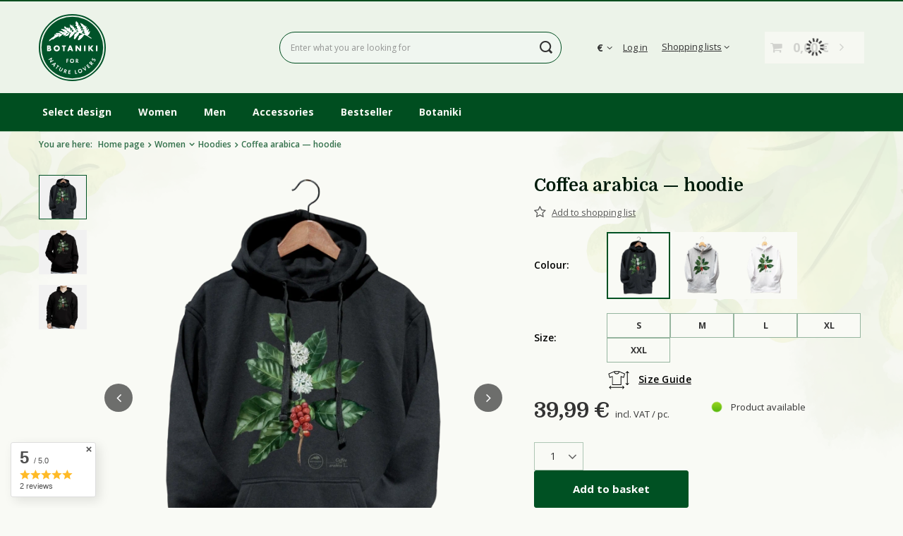

--- FILE ---
content_type: text/html; charset=utf-8
request_url: https://botaniki.art/en/products/coffea-arabica-hoodie-23387
body_size: 31325
content:
<!DOCTYPE html>
<html lang="en" class="--vat --gross " ><head><link rel="preload" as="image" fetchpriority="high" href="/hpeciai/de41974e54dcfaa177bc2e2da60b1b78/eng_pm_Coffea-arabica-hoodie-23387_1.webp"><meta name="viewport" content="initial-scale = 1.0, maximum-scale = 5.0, width=device-width, viewport-fit=cover"><meta http-equiv="Content-Type" content="text/html; charset=utf-8"><meta http-equiv="X-UA-Compatible" content="IE=edge"><title>Coffea arabica — hoodie Black | botaniki.ART</title><meta name="keywords" content=""><meta name="description" content="Coffea arabica — hoodie - watercolor plants on t-shirts, mugs, bags, and much more."><link rel="icon" href="/gfx/eng/favicon.ico"><meta name="theme-color" content="#005123"><meta name="msapplication-navbutton-color" content="#005123"><meta name="apple-mobile-web-app-status-bar-style" content="#005123"><link rel="stylesheet" type="text/css" href="/gfx/eng/projector_style.css.gzip?r=1748620373"><style>
							#photos_slider[data-skeleton] .photos__link:before {
								padding-top: calc(min((720/678 * 100%), 720px));
							}
							@media (min-width: 979px) {.photos__slider[data-skeleton] .photos__figure:not(.--nav):first-child .photos__link {
								max-height: 720px;
							}}
						</style><script>var app_shop={urls:{prefix:'data="/gfx/'.replace('data="', '')+'eng/',graphql:'/graphql/v1/'},vars:{meta:{viewportContent:'initial-scale = 1.0, maximum-scale = 5.0, width=device-width, viewport-fit=cover'},priceType:'gross',priceTypeVat:true,productDeliveryTimeAndAvailabilityWithBasket:false,geoipCountryCode:'US',fairShopLogo: { enabled: false, image: '/gfx/standards/safe_light.svg'},currency:{id:'EUR',symbol:'€',country:'eu',format:'###,##0.00',beforeValue:false,space:true,decimalSeparator:',',groupingSeparator:' '},language:{id:'eng',symbol:'en',name:'English'},omnibus:{enabled:true,rebateCodeActivate:false,hidePercentageDiscounts:false,},},txt:{priceTypeText:' incl. VAT',},fn:{},fnrun:{},files:[],graphql:{}};const getCookieByName=(name)=>{const value=`; ${document.cookie}`;const parts = value.split(`; ${name}=`);if(parts.length === 2) return parts.pop().split(';').shift();return false;};if(getCookieByName('freeeshipping_clicked')){document.documentElement.classList.remove('--freeShipping');}if(getCookieByName('rabateCode_clicked')){document.documentElement.classList.remove('--rabateCode');}function hideClosedBars(){const closedBarsArray=JSON.parse(localStorage.getItem('closedBars'))||[];if(closedBarsArray.length){const styleElement=document.createElement('style');styleElement.textContent=`${closedBarsArray.map((el)=>`#${el}`).join(',')}{display:none !important;}`;document.head.appendChild(styleElement);}}hideClosedBars();</script><meta name="robots" content="index,follow"><meta name="rating" content="general"><meta name="Author" content="BOTANIKI based on IdoSell - the best online selling solutions for your e-store (www.idosell.com/shop).">
<!-- Begin LoginOptions html -->

<style>
#client_new_social .service_item[data-name="service_Apple"]:before, 
#cookie_login_social_more .service_item[data-name="service_Apple"]:before,
.oscop_contact .oscop_login__service[data-service="Apple"]:before {
    display: block;
    height: 2.6rem;
    content: url('/gfx/standards/apple.svg?r=1743165583');
}
.oscop_contact .oscop_login__service[data-service="Apple"]:before {
    height: auto;
    transform: scale(0.8);
}
#client_new_social .service_item[data-name="service_Apple"]:has(img.service_icon):before,
#cookie_login_social_more .service_item[data-name="service_Apple"]:has(img.service_icon):before,
.oscop_contact .oscop_login__service[data-service="Apple"]:has(img.service_icon):before {
    display: none;
}
</style>

<!-- End LoginOptions html -->

<!-- Open Graph -->
<meta property="og:type" content="website"><meta property="og:url" content="https://botaniki.art/en/products/coffea-arabica-hoodie-23387
"><meta property="og:title" content="Coffea arabica — hoodie"><meta property="og:description" content="A hoodie with a plant motif will allow you to manifest your passion and make you more recognizable to people who share your hobby. A warm hoodie is the perfect solution for cold days. Knit composition: 65% cotton, 35% polyester."><meta property="og:site_name" content="BOTANIKI"><meta property="og:locale" content="en_GB"><meta property="og:image" content="https://botaniki.art/hpeciai/6ec71c13c483bf829bf6379e9e69efd5/eng_pl_Coffea-arabica-hoodie-23387_1.webp"><meta property="og:image:width" content="678"><meta property="og:image:height" content="720"><link rel="manifest" href="https://botaniki.art/data/include/pwa/6/manifest.json?t=3"><meta name="apple-mobile-web-app-capable" content="yes"><meta name="apple-mobile-web-app-status-bar-style" content="black"><meta name="apple-mobile-web-app-title" content="Botaniki"><link rel="apple-touch-icon" href="/data/include/pwa/6/icon-128.png"><link rel="apple-touch-startup-image" href="/data/include/pwa/6/logo-512.png" /><meta name="msapplication-TileImage" content="/data/include/pwa/6/icon-144.png"><meta name="msapplication-TileColor" content="#2F3BA2"><meta name="msapplication-starturl" content="/"><script type="application/javascript">var _adblock = true;</script><script async src="/data/include/advertising.js"></script><script type="application/javascript">var statusPWA = {
                online: {
                    txt: "Connected to the Internet",
                    bg: "#5fa341"
                },
                offline: {
                    txt: "No Internet connection",
                    bg: "#eb5467"
                }
            }</script><script async type="application/javascript" src="/ajax/js/pwa_online_bar.js?v=1&r=6"></script><script >
window.dataLayer = window.dataLayer || [];
window.gtag = function gtag() {
dataLayer.push(arguments);
}
gtag('consent', 'default', {
'ad_storage': 'denied',
'analytics_storage': 'denied',
'ad_personalization': 'denied',
'ad_user_data': 'denied',
'wait_for_update': 500
});

gtag('set', 'ads_data_redaction', true);
</script><script id="iaiscript_1" data-requirements="W10=" data-ga4_sel="ga4script">
window.iaiscript_1 = `<${'script'}  class='google_consent_mode_update'>
gtag('consent', 'update', {
'ad_storage': 'denied',
'analytics_storage': 'denied',
'ad_personalization': 'denied',
'ad_user_data': 'denied'
});
</${'script'}>`;
</script>
<!-- End Open Graph -->

<link rel="canonical" href="https://botaniki.art/en/products/coffea-arabica-hoodie-23387" />

                <!-- Global site tag (gtag.js) -->
                <script  async src="https://www.googletagmanager.com/gtag/js?id=AW-11361243240"></script>
                <script >
                    window.dataLayer = window.dataLayer || [];
                    window.gtag = function gtag(){dataLayer.push(arguments);}
                    gtag('js', new Date());
                    
                    gtag('config', 'AW-11361243240', {"allow_enhanced_conversions":true});
gtag('config', 'G-72L5Q1N3P2');

                </script>
                
<!-- Begin additional html or js -->


<!--114|6|16| modified: 2025-12-08 16:57:38-->
<!-- botaniki stylesheet with preload method -->
<link rel="preconnect" href="https://botaniki.orfincdn.com" crossorigin>
<link
  rel="preload"
  href="https://botaniki.orfincdn.com/css/2025/2025-12-04/botaniki.css?v=2252"
  as="style"
  onload="this.onload=null;this.rel='stylesheet'"
/>
<noscript>
  <link rel="stylesheet" href="https://botaniki.orfincdn.com/css/2025/2025-12-04/botaniki.css?v=2252">
</noscript>
<!--115|6|16-->
<!-- Google Fonts -->
<link rel="preconnect" href="https://fonts.googleapis.com">
<link rel="preconnect" href="https://fonts.gstatic.com" crossorigin>
<link href="https://fonts.googleapis.com/css2?family=Domine:wght@400;500;600;700&family=Open+Sans:ital,wght@0,400;0,600;0,700;1,400;1,600;1,700&display=swap" rel="stylesheet"> 
<!--118|6|16-->
<!-- GSAP -->
<script src="https://botaniki.orfincdn.com/assets/gsap-public/minified/gsap.min.js"></script>
<script src="https://botaniki.orfincdn.com/assets/gsap-public/minified/TextPlugin.min.js"></script>
<script src="https://botaniki.orfincdn.com/assets/gsap-public/minified/ScrollTrigger.min.js"></script>
<!--119|6|16-->
<!-- GSAP -->
<script src="https://botaniki.orfincdn.com/assets/gsap-public/minified/gsap.min.js"></script>
<!--121|6|16-->
<script type="text/javascript" src="https://botaniki.orfincdn.com/assets/lozad/lozad.min.js"></script>
<!--88|6|14-->
<meta name="msvalidate.01" content="404245FC4E882408476A86985364A1CC" />
<!--95|6|14-->
<!-- Pixel Code for https://socialproof.orfincdn.com/ -->
<script defer src="https://socialproof.orfincdn.com/pixel/ac41xnr1nrh2g7dwi5qubylfmc9usrkn"></script>
<!-- END Pixel Code -->
<!--99|6|12| modified: 2024-02-01 13:14:35-->
<style>
#projector_shipping_dialog {
display: none !important;
}
</style>

<!-- End additional html or js -->
                <script>
                if (window.ApplePaySession && window.ApplePaySession.canMakePayments()) {
                    var applePayAvailabilityExpires = new Date();
                    applePayAvailabilityExpires.setTime(applePayAvailabilityExpires.getTime() + 2592000000); //30 days
                    document.cookie = 'applePayAvailability=yes; expires=' + applePayAvailabilityExpires.toUTCString() + '; path=/;secure;'
                    var scriptAppleJs = document.createElement('script');
                    scriptAppleJs.src = "/ajax/js/apple.js?v=3";
                    if (document.readyState === "interactive" || document.readyState === "complete") {
                          document.body.append(scriptAppleJs);
                    } else {
                        document.addEventListener("DOMContentLoaded", () => {
                            document.body.append(scriptAppleJs);
                        });  
                    }
                } else {
                    document.cookie = 'applePayAvailability=no; path=/;secure;'
                }
                </script>
                                <script>
                var listenerFn = function(event) {
                    if (event.origin !== "https://payment.idosell.com")
                        return;
                    
                    var isString = (typeof event.data === 'string' || event.data instanceof String);
                    if (!isString) return;
                    try {
                        var eventData = JSON.parse(event.data);
                    } catch (e) {
                        return;
                    }
                    if (!eventData) { return; }                                            
                    if (eventData.isError) { return; }
                    if (eventData.action != 'isReadyToPay') {return; }
                    
                    if (eventData.result.result && eventData.result.paymentMethodPresent) {
                        var googlePayAvailabilityExpires = new Date();
                        googlePayAvailabilityExpires.setTime(googlePayAvailabilityExpires.getTime() + 2592000000); //30 days
                        document.cookie = 'googlePayAvailability=yes; expires=' + googlePayAvailabilityExpires.toUTCString() + '; path=/;secure;'
                    } else {
                        document.cookie = 'googlePayAvailability=no; path=/;secure;'
                    }                                            
                }     
                if (!window.isAdded)
                {                                        
                    if (window.oldListener != null) {
                         window.removeEventListener('message', window.oldListener);
                    }                        
                    window.addEventListener('message', listenerFn);
                    window.oldListener = listenerFn;                                      
                       
                    const iframe = document.createElement('iframe');
                    iframe.src = "https://payment.idosell.com/assets/html/checkGooglePayAvailability.html?origin=https%3A%2F%2Fbotaniki.art";
                    iframe.style.display = 'none';                                            

                    if (document.readyState === "interactive" || document.readyState === "complete") {
                          if (!window.isAdded) {
                              window.isAdded = true;
                              document.body.append(iframe);
                          }
                    } else {
                        document.addEventListener("DOMContentLoaded", () => {
                            if (!window.isAdded) {
                              window.isAdded = true;
                              document.body.append(iframe);
                          }
                        });  
                    }  
                }
                </script>
                <script>
            var paypalScriptLoaded = null;
            var paypalScript = null;
            
            async function attachPaypalJs() {
                return new Promise((resolve, reject) => {
                    if (!paypalScript) {
                        paypalScript = document.createElement('script');
                        paypalScript.async = true;
                        paypalScript.setAttribute('data-namespace', "paypal_sdk");
                        paypalScript.setAttribute('data-partner-attribution-id', "IAIspzoo_Cart_PPCP");
                        paypalScript.addEventListener("load", () => {
                        paypalScriptLoaded = true;
                            resolve({status: true});
                        });
                        paypalScript.addEventListener("error", () => {
                            paypalScriptLoaded = true;
                            reject({status: false});
                         });
                        paypalScript.src = "https://www.paypal.com/sdk/js?client-id=AbxR9vIwE1hWdKtGu0gOkvPK2YRoyC9ulUhezbCUWnrjF8bjfwV-lfP2Rze7Bo8jiHIaC0KuaL64tlkD&components=buttons,funding-eligibility&currency=EUR&merchant-id=GUEKHPK2Q42PU&locale=en_GB";
                        if (document.readyState === "interactive" || document.readyState === "complete") {
                            document.body.append(paypalScript);
                        } else {
                            document.addEventListener("DOMContentLoaded", () => {
                                document.body.append(paypalScript);
                            });  
                        }                                              
                    } else {
                        if (paypalScriptLoaded) {
                            resolve({status: true});
                        } else {
                            paypalScript.addEventListener("load", () => {
                                paypalScriptLoaded = true;
                                resolve({status: true});                            
                            });
                            paypalScript.addEventListener("error", () => {
                                paypalScriptLoaded = true;
                                reject({status: false});
                            });
                        }
                    }
                });
            }
            </script>
                <script>
                attachPaypalJs().then(() => {
                    let paypalEligiblePayments = [];
                    let payPalAvailabilityExpires = new Date();
                    payPalAvailabilityExpires.setTime(payPalAvailabilityExpires.getTime() + 86400000); //1 day
                    if (typeof(paypal_sdk) != "undefined") {
                        for (x in paypal_sdk.FUNDING) {
                            var buttonTmp = paypal_sdk.Buttons({
                                fundingSource: x.toLowerCase()
                            });
                            if (buttonTmp.isEligible()) {
                                paypalEligiblePayments.push(x);
                            }
                        }
                    }
                    if (paypalEligiblePayments.length > 0) {
                        document.cookie = 'payPalAvailability_EUR=' + paypalEligiblePayments.join(",") + '; expires=' + payPalAvailabilityExpires.toUTCString() + '; path=/; secure';
                        document.cookie = 'paypalMerchant=GUEKHPK2Q42PU; expires=' + payPalAvailabilityExpires.toUTCString() + '; path=/; secure';
                    } else {
                        document.cookie = 'payPalAvailability_EUR=-1; expires=' + payPalAvailabilityExpires.toUTCString() + '; path=/; secure';
                    }
                });
                </script><script src="/data/gzipFile/expressCheckout.js.gz"></script></head><body><div id="container" class="projector_page container max-width-1200"><header class=" commercial_banner"><script class="ajaxLoad">app_shop.vars.vat_registered="true";app_shop.vars.currency_format="###,##0.00";app_shop.vars.currency_before_value=false;app_shop.vars.currency_space=true;app_shop.vars.symbol="€";app_shop.vars.id="EUR";app_shop.vars.baseurl="http://botaniki.art/";app_shop.vars.sslurl="https://botaniki.art/";app_shop.vars.curr_url="%2Fen%2Fproducts%2Fcoffea-arabica-hoodie-23387";var currency_decimal_separator=',';var currency_grouping_separator=' ';app_shop.vars.blacklist_extension=["exe","com","swf","js","php"];app_shop.vars.blacklist_mime=["application/javascript","application/octet-stream","message/http","text/javascript","application/x-deb","application/x-javascript","application/x-shockwave-flash","application/x-msdownload"];app_shop.urls.contact="/en/contact";</script><div id="viewType" style="display:none"></div><div id="logo" class="d-flex align-items-center"><a href="/" target="_self" aria-label="Shop logo"><picture><source media="(min-width:979px)" srcset="/data/gfx/mask/eng/logo_6_big.svg" width="128" height="96"></source><source media="(min-width:757px)" srcset="/data/gfx/mask/eng/1690356235.svg" width="0" height="0"></source><img src="/data/gfx/mask/eng/logo_6_small.svg" alt="botaniki.art" width="0" height="0"></picture></a></div><form action="https://botaniki.art/en/search" method="get" id="menu_search" class="menu_search"><a href="#showSearchForm" class="menu_search__mobile" aria-label="Search"></a><div class="menu_search__block"><div class="menu_search__item --input"><input class="menu_search__input" type="text" name="text" autocomplete="off" placeholder="Enter what you are looking for" aria-label="Enter what you are looking for"><button class="menu_search__submit" type="submit" aria-label="Search"></button></div><div class="menu_search__item --results search_result"></div></div></form><div id="menu_settings" class="align-items-center justify-content-center justify-content-lg-end"><div class="open_trigger"><span class="d-none d-md-inline-block flag_txt">€</span><div class="menu_settings_wrapper d-md-none"><div class="menu_settings_inline"><div class="menu_settings_header">
								Language and currency: 
							</div><div class="menu_settings_content"><span class="menu_settings_flag flag flag_eng"></span><strong class="menu_settings_value"><span class="menu_settings_language">en</span><span> | </span><span class="menu_settings_currency">€</span></strong></div></div><div class="menu_settings_inline"><div class="menu_settings_header">
								Country of collecting the order: 
							</div><div class="menu_settings_content"><strong class="menu_settings_value">Austria</strong></div></div></div><i class="icon-angle-down d-none d-md-inline-block"></i></div><form action="https://botaniki.art/en/settings.html" method="post"><ul><li><div class="form-group"><label for="menu_settings_curr">Prices in</label><div class="select-after"><select class="form-control" name="curr" id="menu_settings_curr"><option value="EUR" selected>€</option><option value="PLN">zł (1 € = 4.2274zł)
															</option></select></div></div><div class="form-group"><label for="menu_settings_country">Country of collecting the order</label><div class="select-after"><select class="form-control" name="country" id="menu_settings_country"><option selected value="1143020016">Austria</option><option value="1143020022">Belgium</option><option value="1143020033">Bulgaria</option><option value="1143020038">Croatia</option><option value="1143020040">Cyprus</option><option value="1143020041">Czech Republic</option><option value="1143020042">Denmark</option><option value="1143020051">Estonia</option><option value="1143020056">Finland</option><option value="1143020057">France</option><option value="1143020143">Germany</option><option value="1143020062">Greece</option><option value="1143020217">Hungary</option><option value="1143020083">Ireland</option><option value="1143020220">Italy</option><option value="1143020118">Latvia</option><option value="1143020116">Lithuania</option><option value="1143020117">Luxembourg</option><option value="1143020126">Malta</option><option value="1143020076">Netherlands</option><option value="1143020163">Portugal</option><option value="1143020169">Romania</option><option value="1143020182">Slovakia</option><option value="1143020183">Slovenia</option><option value="1143020075">Spain</option><option value="1143020193">Sweden</option></select></div></div></li><li class="buttons"><button class="btn --solid --large" type="submit">
								Apply changes
							</button></li></ul></form><div id="menu_additional"><a class="account_link" href="https://botaniki.art/en/login.html">Log in</a><div class="shopping_list_top" data-empty="true"><a href="https://botaniki.art/en/shoppinglist" class="wishlist_link slt_link --empty">Shopping lists</a><div class="slt_lists"><ul class="slt_lists__nav"><li class="slt_lists__nav_item" data-list_skeleton="true" data-list_id="true" data-shared="true"><a class="slt_lists__nav_link" data-list_href="true"><span class="slt_lists__nav_name" data-list_name="true"></span><span class="slt_lists__count" data-list_count="true">0</span></a></li><li class="slt_lists__nav_item --empty"><a class="slt_lists__nav_link --empty" href="https://botaniki.art/en/shoppinglist"><span class="slt_lists__nav_name" data-list_name="true">Shopping list</span><span class="slt_lists__count" data-list_count="true">0</span></a></li></ul></div></div></div></div><div class="shopping_list_top_mobile d-none" data-empty="true"><a href="https://botaniki.art/en/shoppinglist" class="sltm_link --empty"></a></div><div id="menu_basket" class="topBasket --skeleton"><a class="topBasket__sub" href="/basketedit.php" aria-label="Your basket"><span class="badge badge-info"></span><strong class="topBasket__price">0,00 €</strong></a><div class="topBasket__details --products" style="display: none;"><div class="topBasket__block --labels"><label class="topBasket__item --name">Product</label><label class="topBasket__item --sum">Quantity</label><label class="topBasket__item --prices">Price</label></div><div class="topBasket__block --products"></div><div class="topBasket__block --oneclick topBasket_oneclick" data-lang="eng"><div class="topBasket_oneclick__label"><span class="topBasket_oneclick__text --fast">Express checkout <strong>1-Click</strong></span><span class="topBasket_oneclick__text --registration"> (without registration)</span></div><div class="topBasket_oneclick__items"><span class="topBasket_oneclick__item --paypal" title="PayPal"><img class="topBasket_oneclick__icon" src="/panel/gfx/payment_forms/236.png" alt="PayPal"></span><span class="topBasket_oneclick__item --googlePay" title="Google Pay"><img class="topBasket_oneclick__icon" src="/panel/gfx/payment_forms/237.png" alt="Google Pay"></span></div></div></div><div class="topBasket__details --shipping" style="display: none;"><span class="topBasket__name">Delivery cost from</span><span id="shipppingCost"></span></div><script>
						app_shop.vars.cache_html = true;
					</script></div><nav id="menu_categories" class="wide"><button type="button" class="navbar-toggler" aria-label="Menu"><i class="icon-reorder"></i></button><div class="navbar-collapse" id="menu_navbar"><ul class="navbar-nav mx-md-n2"><li class="nav-item"><a  href="/en/about/select-design-37" target="_self" title="Select design" class="nav-link" >Select design</a></li><li class="nav-item nav-open"><a  href="/women" target="_self" title="Women" class="nav-link active" >Women</a><ul class="navbar-subnav"><li class="nav-header"><a href="#backLink" class="nav-header__backLink"><i class="icon-angle-left"></i></a><a  href="/women" target="_self" title="Women" class="nav-link active" >Women</a></li><li class="nav-item nav-open empty"><a  href="/women/hoodies" target="_self" title="Hoodies" class="nav-link active" >Hoodies</a></li><li class="nav-item empty"><a  href="/women/premium-hoodies" target="_self" title="Premium Hoodies" class="nav-link" >Premium Hoodies</a></li><li class="nav-item"><a  href="/women/t-shirts" target="_self" title="T-Shirts" class="nav-link" >T-Shirts</a><ul class="navbar-subsubnav"><li class="nav-header"><a href="#backLink" class="nav-header__backLink"><i class="icon-angle-left"></i></a><a  href="/women/t-shirts" target="_self" title="T-Shirts" class="nav-link" >T-Shirts</a></li><li class="nav-item"><span title="Style:" class="nav-link" >Style:</span></li><li class="nav-item"><a  href="/women/t-shirts/slim" target="_self" title="Slim (fitted)" class="nav-link" >Slim (fitted)</a></li><li class="nav-item"><a  href="/women/t-shirts/classic" target="_self" title="Classic (loose)" class="nav-link" >Classic (loose)</a></li><li class="nav-item"><a  href="/women/t-shirts/v-neck" target="_self" title="V-Neck (standard)" class="nav-link" >V-Neck (standard)</a></li><li class="nav-item"><span title="Sleeve:" class="nav-link" >Sleeve:</span></li><li class="nav-item"><a  href="/women/t-shirts/short-sleeve" target="_self" title="Short sleeve" class="nav-link" >Short sleeve</a></li><li class="nav-item"><a  href="/women/t-shirts/long-sleeve" target="_self" title="Long sleeve" class="nav-link" >Long sleeve</a></li><li class="nav-item"><a  href="women/t-shirts" target="_self" title="All T-Shirts" class="nav-link" >All T-Shirts</a></li></ul></li></ul></li><li class="nav-item"><a  href="/men" target="_self" title="Men" class="nav-link" >Men</a><ul class="navbar-subnav"><li class="nav-header"><a href="#backLink" class="nav-header__backLink"><i class="icon-angle-left"></i></a><a  href="/men" target="_self" title="Men" class="nav-link" >Men</a></li><li class="nav-item empty"><a  href="/men/hoodies" target="_self" title="Hoodies" class="nav-link" >Hoodies</a></li><li class="nav-item empty"><a  href="/men/premium-hoodies" target="_self" title="Premium Hoodies" class="nav-link" >Premium Hoodies</a></li><li class="nav-item"><a  href="/men/t-shirts" target="_self" title="T-Shirts" class="nav-link" >T-Shirts</a><ul class="navbar-subsubnav"><li class="nav-header"><a href="#backLink" class="nav-header__backLink"><i class="icon-angle-left"></i></a><a  href="/men/t-shirts" target="_self" title="T-Shirts" class="nav-link" >T-Shirts</a></li><li class="nav-item"><a  href="/men/t-shirts/short-sleeve" target="_self" title="Short sleeve" class="nav-link" >Short sleeve</a></li><li class="nav-item"><a  href="/men/t-shirts/long-sleeve" target="_self" title="Long sleeve" class="nav-link" >Long sleeve</a></li><li class="nav-item"><a  href="/men/t-shirts" target="_self" title="All T-Shirts" class="nav-link" >All T-Shirts</a></li></ul></li></ul></li><li class="nav-item"><a  href="/accessories" target="_self" title="Accessories" class="nav-link" >Accessories</a><ul class="navbar-subnav"><li class="nav-header"><a href="#backLink" class="nav-header__backLink"><i class="icon-angle-left"></i></a><a  href="/accessories" target="_self" title="Accessories" class="nav-link" >Accessories</a></li><li class="nav-item empty"><a  href="/accessories" target="_self" title="All accessories" class="nav-link" >All accessories</a></li><li class="nav-item"><a  href="/accessories/home" target="_self" title="Home" class="nav-link" >Home</a><ul class="navbar-subsubnav"><li class="nav-header"><a href="#backLink" class="nav-header__backLink"><i class="icon-angle-left"></i></a><a  href="/accessories/home" target="_self" title="Home" class="nav-link" >Home</a></li><li class="nav-item"><a  href="/accessories/home/posters" target="_self" title="Posters" class="nav-link" >Posters</a></li><li class="nav-item"><a  href="/accessories/home/mugs" target="_self" title="Mugs" class="nav-link" >Mugs</a></li><li class="nav-item"><a  href="/accessories/home/coasters" target="_self" title="Coasters" class="nav-link" >Coasters</a></li><li class="nav-item"><a  href="/accessories/home/artisanal-soaps" target="_self" title="Artisanal soaps" class="nav-link" >Artisanal soaps</a></li><li class="nav-item"><a  href="/en/menu/fartuchy-609" target="_self" title="Fartuchy" class="nav-link" >Fartuchy</a></li></ul></li><li class="nav-item"><a  href="/accessories/bags" target="_self" title="Bags" class="nav-link" >Bags</a><ul class="navbar-subsubnav"><li class="nav-header"><a href="#backLink" class="nav-header__backLink"><i class="icon-angle-left"></i></a><a  href="/accessories/bags" target="_self" title="Bags" class="nav-link" >Bags</a></li><li class="nav-item"><a  href="/accessories/bags/felt-bags" target="_self" title="Felt bags" class="nav-link" >Felt bags</a></li><li class="nav-item"><a  href="/accessories/bags/cotton-bags" target="_self" title="Cotton bags" class="nav-link" >Cotton bags</a></li></ul></li></ul></li><li class="nav-item"><a  href="https://botaniki.art/en/bestsellers/bestseller" target="_self" title="Bestseller" class="nav-link" >Bestseller</a></li><li class="nav-item"><a  href="/en/contact" target="_self" title="Botaniki" class="nav-link" >Botaniki</a><ul class="navbar-subnav"><li class="nav-header"><a href="#backLink" class="nav-header__backLink"><i class="icon-angle-left"></i></a><a  href="/en/contact" target="_self" title="Botaniki" class="nav-link" >Botaniki</a></li><li class="nav-item empty"><a  href="/en/about/about-us-32" target="_self" title="About Us" class="nav-link" >About Us</a></li><li class="nav-item empty"><a  href="/en/about/production-awareness-39" target="_self" title="Awareness" class="nav-link" >Awareness</a></li><li class="nav-item empty"><a  href="/en/contact" target="_self" title="Contact" class="nav-link" >Contact</a></li></ul></li></ul></div></nav><div id="breadcrumbs" class="breadcrumbs"><div class="back_button"><button id="back_button"><i class="icon-angle-left"></i> Back</button></div><div class="list_wrapper"><ol><li><span>You are here:  </span></li><li class="bc-main"><span><a href="/">Home page</a></span></li><li class="category bc-item-1 --more"><a class="category" href="/women">Women</a><ul class="breadcrumbs__sub"><li class="breadcrumbs__item"><a class="breadcrumbs__link --link" href="/women/hoodies">Hoodies</a></li><li class="breadcrumbs__item"><a class="breadcrumbs__link --link" href="/women/premium-hoodies">Premium Hoodies</a></li><li class="breadcrumbs__item"><a class="breadcrumbs__link --link" href="/women/t-shirts">T-Shirts</a></li></ul></li><li class="category bc-item-2 bc-active"><a class="category" href="/women/hoodies">Hoodies</a></li><li class="bc-active bc-product-name"><span>Coffea arabica — hoodie</span></li></ol></div></div></header><div id="layout" class="row clearfix"><aside class="col-3"><section class="shopping_list_menu"><div class="shopping_list_menu__block --lists slm_lists" data-empty="true"><span class="slm_lists__label">Shopping lists</span><ul class="slm_lists__nav"><li class="slm_lists__nav_item" data-list_skeleton="true" data-list_id="true" data-shared="true"><a class="slm_lists__nav_link" data-list_href="true"><span class="slm_lists__nav_name" data-list_name="true"></span><span class="slm_lists__count" data-list_count="true">0</span></a></li><li class="slm_lists__nav_header"><span class="slm_lists__label">Shopping lists</span></li><li class="slm_lists__nav_item --empty"><a class="slm_lists__nav_link --empty" href="https://botaniki.art/en/shoppinglist"><span class="slm_lists__nav_name" data-list_name="true">Shopping list</span><span class="slm_lists__count" data-list_count="true">0</span></a></li></ul><a href="#manage" class="slm_lists__manage d-none align-items-center d-md-flex">Manage your lists</a></div><div class="shopping_list_menu__block --bought slm_bought"><a class="slm_bought__link d-flex" href="https://botaniki.art/en/products-bought.html">
				List of purchased products
			</a></div><div class="shopping_list_menu__block --info slm_info"><strong class="slm_info__label d-block mb-3">How does a shopping list work?</strong><ul class="slm_info__list"><li class="slm_info__list_item d-flex mb-3">
					Once logged in, you can place and store any number of products on your shopping list indefinitely.
				</li><li class="slm_info__list_item d-flex mb-3">
					Adding a product to your shopping list does not automatically mean you have reserved it.
				</li><li class="slm_info__list_item d-flex mb-3">
					For non-logged-in customers the shopping list is stored until the session expires (about 24h).
				</li></ul></div></section><div id="mobileCategories" class="mobileCategories"><div class="mobileCategories__item --menu"><button type="button" class="mobileCategories__link --active" data-ids="#menu_search,.shopping_list_menu,#menu_search,#menu_navbar,#menu_navbar3, #menu_blog">
                            Menu
                        </button></div><div class="mobileCategories__item --account"><button type="button" class="mobileCategories__link" data-ids="#menu_contact,#login_menu_block">
                            Account
                        </button></div><div class="mobileCategories__item --settings"><button type="button" class="mobileCategories__link" data-ids="#menu_settings">
                                Settings
                            </button></div></div><div class="setMobileGrid" data-item="#menu_navbar"></div><div class="setMobileGrid" data-item="#menu_navbar3" data-ismenu1="true"></div><div class="setMobileGrid" data-item="#menu_blog"></div><div class="login_menu_block d-lg-none" id="login_menu_block"><a class="sign_in_link" href="/login.php" title=""><i class="icon-user"></i><span>Log in</span></a><a class="registration_link" href="/client-new.php?register" title=""><i class="icon-lock"></i><span>Register</span></a><a class="order_status_link" href="/order-open.php" title=""><i class="icon-globe"></i><span>Check order status</span></a></div><div class="setMobileGrid" data-item="#menu_contact"></div><div class="setMobileGrid" data-item="#menu_settings"></div></aside><main id="content" class="col-12"><div id="menu_compare_product" class="compare mb-2 pt-sm-3 pb-sm-3 mb-sm-3" style="display: none;"><div class="compare__label d-none d-sm-block">Add to compare</div><div class="compare__sub"></div><div class="compare__buttons"><a class="compare__button btn --solid --secondary" href="https://botaniki.art/en/product-compare.html" title="Compare all products" target="_blank"><span>Compare products </span><span class="d-sm-none">(0)</span></a><a class="compare__button --remove btn d-none d-sm-block" href="https://botaniki.art/en/settings.html?comparers=remove&amp;product=###" title="Delete all products">
                        Remove products
                    </a></div><script>
                        var cache_html = true;
                    </script></div><section id="projector_photos" class="photos" data-thumbnails="true" data-thumbnails-count="5" data-thumbnails-horizontal="false" data-thumbnails-arrows="false" data-thumbnails-slider="false" data-thumbnails-enable="true" data-slider-fade-effect="true" data-slider-enable="true" data-slider-freemode="false" data-slider-centered="false"><div id="photos_nav" class="photos__nav" style="--thumbnails-count: 5;" data-more-slides="-2"><div class="swiper-button-prev"><i class="icon-angle-left"></i></div><div id="photos_nav_list" thumbsSlider="" class="photos__nav_wrapper swiper swiperThumbs"><div class="swiper-wrapper"><figure class="photos__figure --nav swiper-slide " data-slide-index="0"><picture><source type="image/webp" srcset="/hpeciai/2ed43970de492d40a3b767042a6cc893/eng_ps_Coffea-arabica-hoodie-23387_1.webp"></source><img class="photos__photo --nav" width="94" height="100" src="/hpeciai/cae8e7136b997604197f60c8ff13b5f6/eng_ps_Coffea-arabica-hoodie-23387_1.jpg" loading="lazy" alt="Coffea arabica — hoodie"></picture></figure><figure class="photos__figure --nav swiper-slide " data-slide-index="1"><picture><source type="image/webp" srcset="/hpeciai/0b9c760efaddeaf90b73679baf2e30d2/eng_ps_Coffea-arabica-hoodie-23387_2.webp"></source><img class="photos__photo --nav" width="94" height="100" src="/hpeciai/492352597dd83c313d4882d4bf2b6e19/eng_ps_Coffea-arabica-hoodie-23387_2.jpg" loading="lazy" alt="Coffea arabica — hoodie"></picture></figure><figure class="photos__figure --nav swiper-slide " data-slide-index="2"><picture><source type="image/webp" srcset="/hpeciai/986496a6e63c12eae95c3fec1ac60e7a/eng_ps_Coffea-arabica-hoodie-23387_3.webp"></source><img class="photos__photo --nav" width="94" height="100" src="/hpeciai/086962d09f6f758f400a00b85d3fe863/eng_ps_Coffea-arabica-hoodie-23387_3.jpg" loading="lazy" alt="Coffea arabica — hoodie"></picture></figure></div></div><div class="swiper-button-next"><i class="icon-angle-right"></i></div></div><div id="photos_slider" class="photos__slider swiper" data-skeleton="true" data-photos-count="3"><div class="photos___slider_wrapper swiper-wrapper"><figure class="photos__figure swiper-slide "><picture><source type="image/webp" srcset="/hpeciai/de41974e54dcfaa177bc2e2da60b1b78/eng_pm_Coffea-arabica-hoodie-23387_1.webp" data-img_high_res_webp="/hpeciai/6ec71c13c483bf829bf6379e9e69efd5/eng_pl_Coffea-arabica-hoodie-23387_1.webp"></source><img class="photos__photo" width="678" height="720" src="/hpeciai/060fd4e16b4daba61ca0fe6eb6ee0a97/eng_pm_Coffea-arabica-hoodie-23387_1.jpg" alt="Coffea arabica — hoodie" data-img_high_res="/hpeciai/694a3fa86ced443120e4f6d8e0080c40/eng_pl_Coffea-arabica-hoodie-23387_1.jpg"></picture></figure><figure class="photos__figure swiper-slide slide-lazy"><picture><source type="image/webp" srcset="/hpeciai/66e93617319407a70e867e6602265fcf/eng_pm_Coffea-arabica-hoodie-23387_2.webp" data-img_high_res_webp="/hpeciai/886ef0c25c6cbacfb3b00540a42c03fc/eng_pl_Coffea-arabica-hoodie-23387_2.webp"></source><img class="photos__photo" width="677" height="720" src="/hpeciai/4324a9abc0195aa41ff8b1b949eb56d3/eng_pm_Coffea-arabica-hoodie-23387_2.jpg" alt="Coffea arabica — hoodie" data-img_high_res="/hpeciai/8e96dba003cbcc413e8870250759a076/eng_pl_Coffea-arabica-hoodie-23387_2.jpg" loading="lazy"></picture><div class="swiper-lazy-preloader"></div></figure><figure class="photos__figure swiper-slide slide-lazy"><picture><source type="image/webp" srcset="/hpeciai/4ff00b3cfc7f5750ae40b1f841964bfc/eng_pm_Coffea-arabica-hoodie-23387_3.webp" data-img_high_res_webp="/hpeciai/8810bc3d576ff7e46452ee52cf6f456a/eng_pl_Coffea-arabica-hoodie-23387_3.webp"></source><img class="photos__photo" width="677" height="720" src="/hpeciai/ffdf1eef9f15d4a7c19b0be84bb5b219/eng_pm_Coffea-arabica-hoodie-23387_3.jpg" alt="Coffea arabica — hoodie" data-img_high_res="/hpeciai/d4f8c585e12b3575d842662a490fff68/eng_pl_Coffea-arabica-hoodie-23387_3.jpg" loading="lazy"></picture><div class="swiper-lazy-preloader"></div></figure></div><div class="galleryPagination"><div class="swiper-pagination"></div></div><div class="galleryNavigation"><div class="swiper-button-prev --rounded"><i class="icon-angle-left"></i></div><div class="swiper-button-next --rounded"><i class="icon-angle-right"></i></div></div></div></section><template id="GalleryModalTemplate"><div class="gallery_modal__wrapper" id="galleryModal"><div class="gallery_modal__header"><div class="gallery_modal__counter"></div><div class="gallery_modal__name">Coffea arabica — hoodie</div></div><div class="gallery_modal__sliders photos --gallery-modal"></div><div class="galleryNavigation"><div class="swiper-button-prev --rounded"><i class="icon-angle-left"></i></div><div class="swiper-button-next --rounded"><i class="icon-angle-right"></i></div></div></div></template><section id="projector_productname" class="product_name mb-4 mb-lg-2"><div class="product_name__block --name mb-2 d-sm-flex justify-content-sm-between mb-sm-3"><h1 class="product_name__name m-0">Coffea arabica — hoodie</h1></div><div class="product_name__block --links d-lg-flex flex-lg-wrap justify-content-lg-end align-items-lg-center"><div class="product_name__actions d-flex justify-content-between align-items-center mx-n1 mb-lg-2 flex-lg-grow-1"><a class="product_name__action --shopping-list px-1 d-flex align-items-center" href="#addToShoppingList" title="Click to add a product to your shopping list"><span>Add to shopping list</span></a></div></div><div class="product_name__block --description mt-3 mt-lg-1 mb-lg-2"><ul><li>A hoodie with a plant motif will allow you to manifest your passion and make you more recognizable to people who share your hobby. A warm hoodie is the perfect solution for cold days. Knit composition: 65% cotton, 35% polyester.</li></ul></div></section><script class="ajaxLoad">
	cena_raty = 39.99;
	client_login = 'false';
	
	client_points = '';
	points_used = '';
	shop_currency = '€';
	trust_level = '0';

	window.product_config = {
		// Czy produkt jest kolekcją
		isCollection: false,
		isBundleOrConfigurator: false,
		// Czy produkt zawiera rabat ilościowy
		hasMultiPackRebate: false,
		// Flaga czy produkt ma ustawione ceny per rozmiar
		hasPricesPerSize: false,
		// Flaga czy włączone są subskrypcje
		hasSubscriptionsEnabled: false,
		// Typ subskrypcji
		subscriptionType: false,
	};

	window.product_data = [{
		// ID produktu
		id: 23387,
		// Typ produktu
		type: "product_item",
		selected: true,
		// Wybrany rozmiar
		selected_size_list: [],
	
		// Punkty - produkt
		for_points: false,
	
		// Ilośc punktów
		points: false,
		// Ilość otrzymanych punktów za zakup
		pointsReceive: false,
		// Jednostki
		unit: {
			name: "pc.",
			plural: "pcs.",
			singular: "pc.",
			precision: "0",
			sellBy: 1,
		},
		// Waluta
		currency: "€",
		// Domyślne ceny produktu
		base_price: {
			maxprice: "39.99",
			maxprice_formatted: "39,99 €",
			maxprice_net: "32.51",
			maxprice_net_formatted: "32,51 €",
			minprice: "39.99",
			minprice_formatted: "39,99 €",
			minprice_net: "32.51",
			minprice_net_formatted: "32,51 €",
			size_max_maxprice_net: "0.00",
			size_min_maxprice_net: "0.00",
			size_max_maxprice_net_formatted: "0,00 €",
			size_min_maxprice_net_formatted: "0,00 €",
			size_max_maxprice: "0.00",
			size_min_maxprice: "0.00",
			size_max_maxprice_formatted: "0,00 €",
			size_min_maxprice_formatted: "0,00 €",
			price_unit_sellby: "39.99",
			value: "39.99",
			price_formatted: "39,99 €",
			price_net: "32.51",
			price_net_formatted: "32,51 €",
			vat: "23",
			worth: "39.99",
			worth_net: "32.51",
			worth_formatted: "39,99 €",
			worth_net_formatted: "32,51 €",
			basket_enable: "y",
			special_offer: "false",
			rebate_code_active: "n",
			priceformula_error: "false",
			
		},
		// Zakresy ilości produktu
		order_quantity_range: {
			subscription_min_quantity: false,
			
		},
		// Rozmiary
		sizes: [
			{
				name: "S",
				id: "3",
				product_id: 23387,
				amount: -1,
				amount_mo: -1,
				amount_mw: 0,
				amount_mp: 0,
				selected: false,
				// Punkty - rozmiar
				for_points: false,
				phone_price: false,
				
				availability: {
					visible: true,
					description: "Product available",
					description_tel: "",
					status: "order",
					icon: "/data/lang/eng/available_graph/graph_6_12.png",
					icon_tel: "",
					delivery_days_undefined: false,
				},
				
				price: {
					price: {
						gross: {
								value: 39.99,

								formatted: "39,99 €"
							}
					},
					omnibusPrice: {
						gross: false
					},
					omnibusPriceDetails: {
						youSavePercent: null,

						omnibusPriceIsHigherThanSellingPrice:false,

						newPriceEffectiveUntil: {
							formatted: ''
						},
					},
					min: {
						gross: false
					},
					max: {
						gross: false
					},
					youSavePercent: null,
					beforeRebate: {
						gross: false
					},
					beforeRebateDetails: {
						youSavePercent: null
					},
					advancePrice: {
						gross: null
					},
					suggested: {
						gross: false
					},
					advance: {
						gross: false
					},
					rebateNumber:false
				},
				shippingTime: {
					shippingTime: {
						time: {
							days: 2,
							hours: 0,
							minutes: 0,
						},
						weekDay: 4,
						weekAmount: 0,
						today: false,
					},
					time: "2025-12-25 00:00",
					unknownTime: false,
					todayShipmentDeadline: false,
				}},
			{
				name: "M",
				id: "4",
				product_id: 23387,
				amount: -1,
				amount_mo: -1,
				amount_mw: 0,
				amount_mp: 0,
				selected: false,
				// Punkty - rozmiar
				for_points: false,
				phone_price: false,
				
				availability: {
					visible: true,
					description: "Product available",
					description_tel: "",
					status: "order",
					icon: "/data/lang/eng/available_graph/graph_6_12.png",
					icon_tel: "",
					delivery_days_undefined: false,
				},
				
				price: {
					price: {
						gross: {
								value: 39.99,

								formatted: "39,99 €"
							}
					},
					omnibusPrice: {
						gross: false
					},
					omnibusPriceDetails: {
						youSavePercent: null,

						omnibusPriceIsHigherThanSellingPrice:false,

						newPriceEffectiveUntil: {
							formatted: ''
						},
					},
					min: {
						gross: false
					},
					max: {
						gross: false
					},
					youSavePercent: null,
					beforeRebate: {
						gross: false
					},
					beforeRebateDetails: {
						youSavePercent: null
					},
					advancePrice: {
						gross: null
					},
					suggested: {
						gross: false
					},
					advance: {
						gross: false
					},
					rebateNumber:false
				},
				shippingTime: {
					shippingTime: {
						time: {
							days: 2,
							hours: 0,
							minutes: 0,
						},
						weekDay: 4,
						weekAmount: 0,
						today: false,
					},
					time: "2025-12-25 00:00",
					unknownTime: false,
					todayShipmentDeadline: false,
				}},
			{
				name: "L",
				id: "5",
				product_id: 23387,
				amount: -1,
				amount_mo: -1,
				amount_mw: 0,
				amount_mp: 0,
				selected: false,
				// Punkty - rozmiar
				for_points: false,
				phone_price: false,
				
				availability: {
					visible: true,
					description: "Product available",
					description_tel: "",
					status: "order",
					icon: "/data/lang/eng/available_graph/graph_6_12.png",
					icon_tel: "",
					delivery_days_undefined: false,
				},
				
				price: {
					price: {
						gross: {
								value: 39.99,

								formatted: "39,99 €"
							}
					},
					omnibusPrice: {
						gross: false
					},
					omnibusPriceDetails: {
						youSavePercent: null,

						omnibusPriceIsHigherThanSellingPrice:false,

						newPriceEffectiveUntil: {
							formatted: ''
						},
					},
					min: {
						gross: false
					},
					max: {
						gross: false
					},
					youSavePercent: null,
					beforeRebate: {
						gross: false
					},
					beforeRebateDetails: {
						youSavePercent: null
					},
					advancePrice: {
						gross: null
					},
					suggested: {
						gross: false
					},
					advance: {
						gross: false
					},
					rebateNumber:false
				},
				shippingTime: {
					shippingTime: {
						time: {
							days: 2,
							hours: 0,
							minutes: 0,
						},
						weekDay: 4,
						weekAmount: 0,
						today: false,
					},
					time: "2025-12-25 00:00",
					unknownTime: false,
					todayShipmentDeadline: false,
				}},
			{
				name: "XL",
				id: "6",
				product_id: 23387,
				amount: -1,
				amount_mo: -1,
				amount_mw: 0,
				amount_mp: 0,
				selected: false,
				// Punkty - rozmiar
				for_points: false,
				phone_price: false,
				
				availability: {
					visible: true,
					description: "Product available",
					description_tel: "",
					status: "order",
					icon: "/data/lang/eng/available_graph/graph_6_12.png",
					icon_tel: "",
					delivery_days_undefined: false,
				},
				
				price: {
					price: {
						gross: {
								value: 39.99,

								formatted: "39,99 €"
							}
					},
					omnibusPrice: {
						gross: false
					},
					omnibusPriceDetails: {
						youSavePercent: null,

						omnibusPriceIsHigherThanSellingPrice:false,

						newPriceEffectiveUntil: {
							formatted: ''
						},
					},
					min: {
						gross: false
					},
					max: {
						gross: false
					},
					youSavePercent: null,
					beforeRebate: {
						gross: false
					},
					beforeRebateDetails: {
						youSavePercent: null
					},
					advancePrice: {
						gross: null
					},
					suggested: {
						gross: false
					},
					advance: {
						gross: false
					},
					rebateNumber:false
				},
				shippingTime: {
					shippingTime: {
						time: {
							days: 2,
							hours: 0,
							minutes: 0,
						},
						weekDay: 4,
						weekAmount: 0,
						today: false,
					},
					time: "2025-12-25 00:00",
					unknownTime: false,
					todayShipmentDeadline: false,
				}},
			{
				name: "XXL",
				id: "7",
				product_id: 23387,
				amount: -1,
				amount_mo: -1,
				amount_mw: 0,
				amount_mp: 0,
				selected: false,
				// Punkty - rozmiar
				for_points: false,
				phone_price: false,
				
				availability: {
					visible: true,
					description: "Product available",
					description_tel: "",
					status: "order",
					icon: "/data/lang/eng/available_graph/graph_6_12.png",
					icon_tel: "",
					delivery_days_undefined: false,
				},
				
				price: {
					price: {
						gross: {
								value: 39.99,

								formatted: "39,99 €"
							}
					},
					omnibusPrice: {
						gross: false
					},
					omnibusPriceDetails: {
						youSavePercent: null,

						omnibusPriceIsHigherThanSellingPrice:false,

						newPriceEffectiveUntil: {
							formatted: ''
						},
					},
					min: {
						gross: false
					},
					max: {
						gross: false
					},
					youSavePercent: null,
					beforeRebate: {
						gross: false
					},
					beforeRebateDetails: {
						youSavePercent: null
					},
					advancePrice: {
						gross: null
					},
					suggested: {
						gross: false
					},
					advance: {
						gross: false
					},
					rebateNumber:false
				},
				shippingTime: {
					shippingTime: {
						time: {
							days: 2,
							hours: 0,
							minutes: 0,
						},
						weekDay: 4,
						weekAmount: 0,
						today: false,
					},
					time: "2025-12-25 00:00",
					unknownTime: false,
					todayShipmentDeadline: false,
				}},
			
		],
		
		subscription: {
			rangeEnabled: false,
			min: {
				price: {
					gross: {
						value: "39.99",
					},
					net: {
						value: ""
					},
				},
				save: "",
				before: "39.99"
			},
			max: false,
		},
	}];
</script><form id="projector_form" class="projector_details is-validated " action="https://botaniki.art/en/basketchange.html" method="post" data-product_id="23387" data-type="product_item" data-bundle_configurator="false" data-price-type="gross" data-product-display-type="single-with-variants"><button form="projector_form" style="display:none;" type="submit"></button><input form="projector_form" id="projector_product_hidden" type="hidden" name="product" value="23387"><input form="projector_form" id="projector_size_hidden" type="hidden" name="size" autocomplete="off"><input form="projector_form" id="projector_mode_hidden" type="hidden" name="mode" value="1"><div class="projector_details__wrapper --oneclick"><div id="projector_variants_section" class="projector_details__variants projector_variants"><span class="projector_variants__label">Colour</span><div class="projector_variants__sub"><a class="projector_variants__item --selected" href="/en/products/coffea-arabica-hoodie-23387" title="Black"><span class="projector_variants__gfx"><picture><source type="image/webp" srcset="/hpeciai/e83df1f21b52a0880d655c0dfb333ed1/pol_il_Kawowiec-arabski-bluza-z-kapturem-23387.webp"></source><img src="/hpeciai/b851878a0c0e6e01ed29fd3534107a29/pol_il_Kawowiec-arabski-bluza-z-kapturem-23387.jpg" alt="Black"></picture></span><span class="projector_variants__name">Black</span></a><a class="projector_variants__item" href="/en/products/coffea-arabica-hoodie-23386" title="Light grey melange"><span class="projector_variants__gfx"><picture><source type="image/webp" srcset="/hpeciai/9197f82c3ae09d2b0b41b476dac59291/pol_il_Kawowiec-arabski-bluza-z-kapturem-23386.webp"></source><img src="/hpeciai/83d4cbfac150e23e1e2cf98a48d70e94/pol_il_Kawowiec-arabski-bluza-z-kapturem-23386.jpg" alt="Light grey melange"></picture></span><span class="projector_variants__name">Light grey melange</span></a><a class="projector_variants__item" href="/en/products/coffea-arabica-hoodie-23385" title="White"><span class="projector_variants__gfx"><picture><source type="image/webp" srcset="/hpeciai/f9d7f915e2602bd85fd24a3fd51023a1/pol_il_Kawowiec-arabski-bluza-z-kapturem-23385.webp"></source><img src="/hpeciai/91551477295c700c365581ebee084b9b/pol_il_Kawowiec-arabski-bluza-z-kapturem-23385.jpg" alt="White"></picture></span><span class="projector_variants__name">White</span></a></div></div><div id="projector_sizes_section" class="projector_sizes"><span class="projector_sizes__label">Size</span><div class="projector_sizes__sub"><a class="projector_sizes__item" data-product-id="23387" data-size-type="3" href="/en/products/coffea-arabica-hoodie-23387?selected_size=3"><span class="projector_sizes__name" aria-label="Product size: S">S</span></a><a class="projector_sizes__item" data-product-id="23387" data-size-type="4" href="/en/products/coffea-arabica-hoodie-23387?selected_size=4"><span class="projector_sizes__name" aria-label="Product size: M">M</span></a><a class="projector_sizes__item" data-product-id="23387" data-size-type="5" href="/en/products/coffea-arabica-hoodie-23387?selected_size=5"><span class="projector_sizes__name" aria-label="Product size: L">L</span></a><a class="projector_sizes__item" data-product-id="23387" data-size-type="6" href="/en/products/coffea-arabica-hoodie-23387?selected_size=6"><span class="projector_sizes__name" aria-label="Product size: XL">XL</span></a><a class="projector_sizes__item" data-product-id="23387" data-size-type="7" href="/en/products/coffea-arabica-hoodie-23387?selected_size=7"><span class="projector_sizes__name" aria-label="Product size: XXL">XXL</span></a></div></div><div id="projector_chart_section" class="projector_details__chart projector_chart"><a href="#showSizesCms" class="projector_chart__link">Size Guide</a><div id="component_projector_sizes_cms_not" class="component_projector_sizes_chart"><div class="table-responsive"><table class="ui-responsive table-stroke ui-table ui-table-reflow table-condensed"><thead><tr><th class="table-first-column">Size</th><th>Width (A)</th><th>Length (B)</th><th>Sleeve (C)</th></tr></thead><tbody><tr><td class="table-first-column">S</td><td>54 cm</td><td>69 cm</td><td>58 cm</td></tr><tr><td class="table-first-column">M</td><td>56 cm</td><td>70 cm</td><td>59 cm</td></tr><tr><td class="table-first-column">L</td><td>58 cm</td><td>71 cm</td><td>60 cm</td></tr><tr><td class="table-first-column">XL</td><td>60 cm</td><td>72 cm</td><td>61,5 cm</td></tr><tr><td class="table-first-column">XXL</td><td>62 cm</td><td>74 cm</td><td>64 cm</td></tr></tbody></table></div><div class="sizes_chart_cms"><div class="size-chart-column">
<p><strong>How to measure?</strong><br />Hoodies are measured flat, loosely. The measurement, which can be found in the table, was taken at the location indicated by the arrows in the picture below:</p>
</div>
<div class="size-chart-column">
<p><img src="https://botaniki.pl/data/include/cms/tabele_rozmiarow/botaniki/2024/bluza.png?v=1712918509460" border="0" alt="Jak mierzyć - bluza" width="790" height="673" /></p>
</div></div></div></div><div id="projector_prices_section" class="projector_prices "><div class="projector_prices__price_wrapper"><h2 class="projector_prices__price" id="projector_price_value" data-price="39.99"><span>39,99 €</span></h2><div class="projector_prices__info"><span class="projector_prices__vat"><span class="price_vat"> incl. VAT</span></span><span class="projector_prices__unit_sep">
							/
					</span><span class="projector_prices__unit_sellby" id="projector_price_unit_sellby">1</span><span class="projector_prices__unit" id="projector_price_unit">pc.</span></div></div><div class="projector_prices__lowest_price omnibus_price"><span class="omnibus_price__text">Lowest price in 30 days before discount: </span><del id="projector_omnibus_price_value" class="omnibus_price__value" data-price=""></del><span class="projector_prices__unit_sep">
				/
		</span><span class="projector_prices__unit_sellby" style="display:none">1</span><span class="projector_prices__unit">pc.</span><span class="projector_prices__percent" id="projector_omnibus_percent"></span></div><div class="projector_prices__maxprice_wrapper --active" id="projector_price_maxprice_wrapper"><span class="projector_prices__maxprice_label">Regular price: </span><del id="projector_price_maxprice" class="projector_prices__maxprice" data-price=""></del><span class="projector_prices__unit_sep">
				/
		</span><span class="projector_prices__unit_sellby" style="display:none">1</span><span class="projector_prices__unit">pc.</span><span class="projector_prices__percent" id="projector_maxprice_percent"></span></div><div class="projector_prices__srp_wrapper" id="projector_price_srp_wrapper"><span class="projector_prices__srp_label">List price:</span><span class="projector_prices__srp" id="projector_price_srp" data-price=""></span></div><div class="projector_prices__points" id="projector_points_wrapper"><div class="projector_prices__points_wrapper" id="projector_price_points_wrapper"><span id="projector_button_points_basket" class="projector_prices__points_buy" title="Sign in to buy this product with points"><span class="projector_prices__points_price_text">You can buy for </span><span class="projector_prices__points_price" id="projector_price_points" data-price=""><span class="projector_currency"> pts.</span></span></span></div></div></div><div id="projector_buttons_section" class="projector_buy" data-buttons-variant="dropdown"><div class="projector_buy__number_wrapper"><div class="projector_buy__number_inputs"><select class="projector_buy__number f-select"><option value="1" selected>1</option><option value="2">2</option><option value="3">3</option><option value="4">4</option><option value="5">5</option><option data-more="true">
								more
							</option></select><div class="projector_buy__more"><input form="projector_form" class="projector_buy__more_input" type="number" name="number" id="projector_number" data-sellby="1" step="1" aria-label="Products quantity" data-prev="1" value="1"></div></div><div class="projector_buy__number_amounts d-none"><span class="number_description">of </span><span class="number_amount"></span><span class="number_unit"></span></div></div><button form="projector_form" class="projector_buy__button btn --solid --large" id="projector_button_basket" type="submit">
				Add to basket
			</button><a class="projector_buy__shopping_list" href="#addToShoppingList" title="Click to add a product to your shopping list"></a></div><div id="projector_tell_availability_section" class="projector_tell_availability_section projector_tell_availability"><div class="projector_tell_availability__block --link"><a class="projector_tell_availability__link btn --solid --outline --solid --extrasmall tell_availability_link_handler" href="#tellAvailability">Notify of availability</a></div></div><template id="tell_availability_dialog_template"><form class="projector_tell_availability__block --dialog is-validated" id="tell_availability_dialog"><h6 class="headline"><span class="headline__name">Product sold out</span></h6><div class="projector_tell_availability__info_top"><span>You will receive an email notification from us when the product is available again.</span></div><div class="projector_tell_availability__email f-group --small"><div class="f-feedback --required"><input type="text" class="f-control --validate" name="availability_email" data-graphql="email" required="required" id="tellAvailabilityEmail"><label class="f-label" for="tellAvailabilityEmail">Your e-mail address</label><span class="f-control-feedback"></span><div class="f-message"></div></div></div><div class="projector_tell_availability__button_wrapper"><button type="button" class="projector_tell_availability__button btn --solid --large">
				Notify about availability
			</button></div><div class="projector_tell_availability__info1"><span>Data is processed in accordance with the </span><a href="/en/privacy-and-cookie-notice">privacy policy</a><span>. By submitting data, you accept privacy policy provisions. </span></div><div class="projector_tell_availability__info2"><span>Contact details entered above are not used to send newsletters or other advertisements. When you sign up to be notified, you hereby agree to receive only a one-time notification of a product re-availability. </span></div></form></template><div id="projector_oneclick_section" class="projector_oneclick_section"><express-checkout></express-checkout><div class="projector_oneclick__wrapper"><div class="projector_oneclick__label">
				You can also buy using:
			</div><div class="projector_details__oneclick projector_oneclick" data-lang="eng" data-hide="false"><div class="projector_oneclick__items"><div id="oneclick_paypal" data-id="paypal" class="projector_oneclick__item --paypal" title="Click to express checkout with PayPal"></div><div id="oneclick_googlePay" data-id="googlePay" class="projector_oneclick__item --googlePay" title="Click to express checkout with Google Pay"></div></div></div></div></div><div id="projector_additional_section" class="projector_info"><div class="projector_info__item --status projector_status" id="projector_status"><span id="projector_status_gfx_wrapper" class="projector_status__gfx_wrapper projector_info__icon"><img id="projector_status_gfx" class="projector_status__gfx" src="/data/lang/eng/available_graph/graph_6_12.png" alt="Product available"></span><div id="projector_shipping_unknown" class="projector_status__unknown --hide"><span class="projector_status__unknown_text"><a href="/en/contact" target="_blank">Contact the shop staff</a>, in order to estimate time of preparing this product for shipment.
				</span></div><div id="projector_status_wrapper" class="projector_status__wrapper"><div class="projector_status__description" id="projector_status_description">Product available</div><div id="projector_shipping_info" class="projector_status__info --hide"><strong class="projector_status__info_label --hide" id="projector_delivery_label">Shipment </strong><strong class="projector_status__info_days --hide" id="projector_delivery_days"></strong><span class="projector_status__info_amount --hide" id="projector_amount" data-status-pattern=" (%d in stock)"></span></div></div></div><div class="projector_info__item --shipping projector_shipping --active" id="projector_shipping_dialog"><span class="projector_shipping__icon projector_info__icon"></span><a class="projector_shipping__info projector_info__link" href="#shipping_info">
						Cheap and fast delivery
					</a></div><div class="projector_info__item --returns projector_returns" id="projector_returns"><span class="projector_returns__icon projector_info__icon"></span><span class="projector_returns__info projector_info__link"><span class="projector_returns__days">14</span> days for easy returns</span></div><div class="projector_info__item --stocks projector_stocks" id="projector_stocks"><span class="projector_stocks__icon projector_info__icon"></span><span class="projector_stocks__info projector_info__link">This product is not available in a stationary store</span></div><div class="projector_info__item --safe projector_safe" id="projector_safe"><span class="projector_safe__icon projector_info__icon"></span><span class="projector_safe__info projector_info__link">Safe shopping</span></div><div class="projector_info__item --points projector_points_recive --inactive" id="projector_points_recive"><span class="projector_points_recive__icon projector_info__icon"></span><span class="projector_points_recive__info projector_info__link"><span class="projector_points_recive__text">After purchase you will receive </span><span class="projector_points_recive__value" id="projector_points_recive_points"> pts.</span></span></div></div></div></form><template id="set_subscription_period_in_basket_template"><div class="set_subscription_period"><h6>Subscription products in your shopping cart</h6><div class="set_subscription_period__message menu_messages_warning --small"><p>Choose one subscription frequency for all products in your cart or place separate orders for different renewal periods.</p></div><div class="set_subscription_period__wrapper"><p class="set_subscription_period__info">Set one delivery frequency for all subscription products in your cart every:</p><div class="set_subscription_period__periods"></div></div><div class="set_subscription_period__buttons"><button class="set_subscription_period__button btn --outline --large --return">Cancel</button><button class="set_subscription_period__button btn --solid --large --edit">Change</button></div></div></template><template id="set_subscription_period_in_basket_error_template"><div class="set_subscription_period --error"><h6>Subscription products in your shopping cart</h6><div class="set_subscription_period__message menu_messages_error --small"><p>In your shopping cart there are products with different subscription order renewal period. If you want to order products with different subscription period place a separate order.</p></div><div class="set_subscription_period__buttons"><button class="set_subscription_period__button btn --outline --large --return">Continue shopping</button><a class="set_subscription_period__button btn --solid --large --basket" href="/basketedit.php">
				Go to basket
			</a></div></div></template><script class="ajaxLoad">
	app_shop.vars.contact_link = "/en/contact";
</script><div id="component_projector_cms" class="component_projector_cms cm section"><div class="n56196_main"><div class="n56196_sub"><!-- Botaniki Single Icons -->
<div class="botaniki-single-icons">
    <div class="single-icon">
        <img loading="lazy" src="https://botaniki.orfincdn.com/img/single/ico/leaf.svg" alt="Ecological packaging" class="single-image">
        <div class="single-title">Eco-friendly<br> packaging</div>
        <div class="single-description">No unnecessary plastics, only an elegant box with botanical goodies inside!</div>
    </div>
    <div class="single-icon">
        <img loading="lazy" src="https://botaniki.orfincdn.com/img/single/ico/paint-brush.svg" alt="Original desings" class="single-image">
        <div class="single-title">Original<br> designs</div>
        <div class="single-description"><a title="See, how botaniki are made" href="https://botaniki.art/en/about/about-us-32">We paint for you</a>. Like botanists of the past, we capture the beauty and diversity of plants in watercolours.</div>
    </div>
    <div class="single-icon">
        <img loading="lazy" src="https://botaniki.orfincdn.com/img/single/ico/good-feedback.svg" alt="High quality" class="single-image">
        <div class="single-title">High<br> quality</div>
        <div class="single-description">High-quality, comfortable knitwear and durable DTG/DTF printing.</div>
    </div>
    <div class="single-icon">
        <img loading="lazy" src="https://botaniki.orfincdn.com/img/single/ico/surprise-box.svg" alt="Perfect gift" class="single-image">
        <div class="single-title">Perfect<br> gift</div>
        <div class="single-description">Present a loved one with an original bouquet that never fades.</div>
    </div>
    <div class="single-icon">
        <img loading="lazy" src="https://botaniki.orfincdn.com/img/single/ico/iteration.svg" alt="Risk-free shopping" class="single-image">
        <div class="single-title">Risk-free<br> shopping</div>
        <div class="single-description">Pay with PayPal or debit card. Return or exchange your items for up to two weeks.</div>
    </div>
    <div class="single-icon">
        <img loading="lazy" src="https://botaniki.orfincdn.com/img/single/ico/invoice.svg" alt="Made to order" class="single-image">
        <div class="single-title">Made<br> to&nbsp;order</div>
        <div class="single-description">We don't outsource our production. Everything is printed and packaged by us.</div>
    </div>
    <div class="botaniki-single-icons-helper">
        <div class="botaniki-single-icons-helper-body">
            Touch for more
        </div>
    </div>
    <div class="botaniki-single-icons-tooltip">
        <div class="botaniki-single-icons-tooltip-arrow"></div>
    </div>
</div>

<!-- Script -->
<script>
    function initBotanikiIconsTooltip() {
        // Check if we're on a small device (max-width: 576px)
        const isMobile = window.matchMedia("(max-width: 576px)").matches;
    
        if (isMobile) {
            const icons = document.querySelectorAll('.botaniki-single-icons .single-icon');
            const container = document.querySelector('.botaniki-single-icons');
            const tooltip = document.querySelector('.botaniki-single-icons-tooltip');
    
            // Function to show the tooltip
            const showTooltip = (icon, description) => {
                tooltip.innerHTML = `<div class="botaniki-single-icons-tooltip-arrow"></div>${description}`;
                tooltip.style.display = 'block';
    
                // Set the max-width of the tooltip to match the .single-icon width
                tooltip.style.maxWidth = `${icon.offsetWidth}px`;
    
                // Position the tooltip relative to the icon
                const iconRect = icon.getBoundingClientRect();
                const containerRect = container.getBoundingClientRect();
    
                tooltip.style.left = `${iconRect.left - containerRect.left}px`;
                tooltip.style.top = `${iconRect.bottom - containerRect.top + 12}px`; // Extra 12px push
            };
    
            // Event listener for each icon
            icons.forEach(icon => {
                icon.addEventListener('click', event => {
                    event.stopPropagation(); // Prevent this click from triggering body's click event
                    const description = icon.querySelector('.single-description').innerHTML;
                    showTooltip(icon, description);
                });
            });
    
            // Dismiss the tooltip when clicking anywhere else
            document.body.addEventListener('click', () => {
                tooltip.style.display = 'none';
            });
        }
    };
    
    // Run the function on initial page load
    window.onload = initBotanikiIconsTooltip();
    
    // Setup MutationObserver to detect URL changes
    let botanikiIconsLastUrl = location.href;
    new MutationObserver(() => {
        const botanikiIconsCurrentUrl = location.href;
        if (botanikiIconsCurrentUrl !== botanikiIconsLastUrl) {
            botanikiIconsLastUrl = botanikiIconsCurrentUrl;
            initBotanikiIconsTooltip();
        }
    }).observe(document, { subtree: true, childList: true });
</script>
    
<!-- END Botaniki Single Icons --></div></div></div><section id="products_associated_zone1" class="hotspot__wrapper" data-pageType="projector" data-zone="1" data-products="23387"><div class="hotspot skeleton"><span class="headline"></span><div class="products__wrapper"><div class="products"><div class="product"><span class="product__icon d-flex justify-content-center align-items-center"></span><span class="product__name"></span><div class="product__prices"></div></div><div class="product"><span class="product__icon d-flex justify-content-center align-items-center"></span><span class="product__name"></span><div class="product__prices"></div></div><div class="product"><span class="product__icon d-flex justify-content-center align-items-center"></span><span class="product__name"></span><div class="product__prices"></div></div><div class="product"><span class="product__icon d-flex justify-content-center align-items-center"></span><span class="product__name"></span><div class="product__prices"></div></div></div></div></div><template class="hotspot_wrapper"><div class="hotspot"><h3 class="hotspot__name headline__wrapper"></h3><div class="products__wrapper swiper"><div class="products hotspot__products swiper-wrapper"></div></div><div class="swiper-button-prev --rounded --edge"><i class="icon-angle-left"></i></div><div class="swiper-button-next --rounded --edge"><i class="icon-angle-right"></i></div><div class="swiper-pagination"></div></div></template><template class="hotspot_headline"><span class="headline"><span class="headline__name"></span></span></template><template class="hotspot_link_headline"><a class="headline" tabindex="0"><span class="headline__name"></span></a><a class="headline__after"><span class="link__text">View all</span><i class="icon icon-ds-arrow-right pl-1"></i></a></template><template class="hotspot_product"><div class="product hotspot__product swiper-slide d-flex flex-column"><div class="product__yousave --hidden"><span class="product__yousave --label"></span><span class="product__yousave --value"></span></div><a class="product__icon d-flex justify-content-center align-items-center" tabindex="-1"><strong class="label_icons --hidden"></strong></a><div class="product__content_wrapper"><a class="product__name" tabindex="0"></a><div class="product__prices mb-auto"><strong class="price --normal --main"><span class="price__sub --hidden"></span><span class="price__range --min --hidden"></span><span class="price__sep --hidden"></span><span class="price__range --max --hidden"></span><span class="price_sellby"><span class="price_sellby__sep --hidden"></span><span class="price_sellby__sellby --hidden"></span><span class="price_sellby__unit --hidden"></span></span><span class="price --convert --hidden"></span></strong><span class="price --points --hidden"></span><a class="price --phone --hidden" href="/contact.php" tabindex="-1" title="Click to go to the contact form">
            Price on phone demand
          </a><span class="price --before-rebate --hidden"></span><span class="price --new-price new_price --hidden"></span><span class="price --omnibus omnibus_price --hidden"></span><span class="price --max --hidden"></span></div></div></div></template><template class="hotspot_opinion"><div class="product__opinion"><div class="opinions_element_confirmed --false"><strong class="opinions_element_confirmed_text">Not confirmed by purchase</strong></div><div class="product__opinion_client --hidden"></div><div class="note"><span><i class="icon-star"></i><i class="icon-star"></i><i class="icon-star"></i><i class="icon-star"></i><i class="icon-star"></i></span><small>
					Score: <small class="note_value"></small>/5
				</small></div><div class="product__opinion_content"></div></div></template><div class="--slider"></div><template class="hotspot_add_to_basket"><form class="add_to_basket" action="/basketchange.php" type="post"><input name="mode" type="hidden" value="1"><input name="product" type="hidden" value=""><input name="size" type="hidden" value=""><div class="add_to_basket__number_wrapper"><select class="add_to_basket__number f-select" tabindex="-1"><option value="1">1</option><option value="2">2</option><option value="3">3</option><option value="4">4</option><option value="5">5</option><option data-more="true">
					more
				</option></select><div class="add_to_basket__more"><input class="add_to_basket__more_input" name="number" type="number" value="1" tabindex="-1"></div></div><button class="btn --solid --medium add_to_basket__button" tabindex="-1" data-success="Added" data-error="An error occured" data-text="Add to basket"><span>Add to basket</span></button></form></template><template class="hotspot_add_to_basket_link"><a class="btn --solid --medium add_to_basket__link" tabindex="-1" title="More options">
    More options
  </a></template></section><section id="projector_longdescription" class="section longdescription cm" data-dictionary="true"><div class='description-species'><h2>Coffea arabica</h2><h3><em>Coffea arabica L.</em></h3><p>The coffea arabica, which gives birth to the noble beans of the arabica variety we love, comes from the area of Ethiopia, Mozambique and around the African Great Lakes. This extremely valuable species for us is grown in the intertropical zone not only in Africa, but also in South America and on islands such as Java and Sumatra. Coffea arabica needs not only the right quality of soil or sunlight and humidity, but also the right altitude - otherwise, as on the Kenyan plantation belonging to the heroine of the film Goodbye Africa, coffee will not take root on too high an area. On the other hand, in home cultivation, coffee does not cause much trouble, and in addition to its valuable beans, it also delights with its white, fragrant flowers.</p><div class=disclaimer info><i class=fas fa-info></i>We kindly inform you that the lighter rectangular mark on the material under the print is due to the technological process - it is not a defect of the goods. It is an impregnation, allowing the print to be printed on a dark background, which completely disappears after the first wash.</div></div></section><section id="projector_dictionary" class="section dictionary"><div class="dictionary__group --first --no-group"><div class="dictionary__param row mb-3" data-producer="true"><div class="dictionary__name col-6 d-flex flex-column align-items-end"><span class="dictionary__name_txt">Brand</span></div><div class="dictionary__values col-6"><div class="dictionary__value"><a class="dictionary__value_txt" href="/en/producers/botaniki-1616157832" title="Click to view all products from this brand">Botaniki</a></div></div></div><div class="dictionary__param row mb-3" data-series="true"><div class="dictionary__name col-6 d-flex flex-column align-items-end"><span class="dictionary__name_txt">Series</span></div><div class="dictionary__values col-6"><div class="dictionary__value"><a class="dictionary__value_txt" href="/en/series/arabic-coffee-26" title="Click to view all products from this series">Arabic coffee</a></div></div></div><div class="dictionary__param row mb-3"><div class="dictionary__name col-6 d-flex flex-column align-items-end"><span class="dictionary__name_txt">Artwork</span></div><div class="dictionary__values col-6"><div class="dictionary__value"><span class="dictionary__value_txt">Roksana Orfin-Grabowska</span></div></div></div><div class="dictionary__param row mb-3"><div class="dictionary__name col-6 d-flex flex-column align-items-end"><span class="dictionary__name_txt">Colour</span></div><div class="dictionary__values col-6"><div class="dictionary__value"><span class="dictionary__value_txt">Black</span></div></div></div><div class="dictionary__param row mb-3"><div class="dictionary__name col-6 d-flex flex-column align-items-end"><span class="dictionary__name_txt">Fabric weight</span></div><div class="dictionary__values col-6"><div class="dictionary__value"><span class="dictionary__value_txt">275g</span></div></div></div><div class="dictionary__param row mb-3"><div class="dictionary__name col-6 d-flex flex-column align-items-end"><span class="dictionary__name_txt">Subcategory</span></div><div class="dictionary__values col-6"><div class="dictionary__value"><span class="dictionary__value_txt">Ornamental shrubs</span></div></div></div><div class="dictionary__param row mb-3"><div class="dictionary__name col-6 d-flex flex-column align-items-end"><span class="dictionary__name_txt">Product category</span></div><div class="dictionary__values col-6"><div class="dictionary__value"><span class="dictionary__value_txt">Hoodies</span></div></div></div><div class="dictionary__param row mb-3"><div class="dictionary__name col-6 d-flex flex-column align-items-end"><span class="dictionary__name_txt">Sleeve</span></div><div class="dictionary__values col-6"><div class="dictionary__value"><span class="dictionary__value_txt">Long</span></div></div></div><div class="dictionary__param row mb-3"><div class="dictionary__name col-6 d-flex flex-column align-items-end"><span class="dictionary__name_txt">Fabric composition</span></div><div class="dictionary__values col-6"><div class="dictionary__value"><span class="dictionary__value_txt">80% cotton, 20% polyester</span></div></div></div></div></section><section id="product_questions_list" class="section questions"><div class="questions__wrapper row align-items-start"><div class="questions__block --banner col-12 col-md-5 col-lg-4"><div class="questions__banner"><strong class="questions__banner_item --label">Do you need help? Do you have any questions?</strong><span class="questions__banner_item --text">Ask a question and we'll respond promptly, publishing the most interesting questions and answers for others.</span><div class="questions__banner_item --button"><a href="#product_askforproduct" class="btn --solid --medium questions__button">Ask a question</a></div></div></div></div></section><section id="product_askforproduct" class="askforproduct mb-5 col-12"><div class="askforproduct__label headline"><span class="askforproduct__label_txt headline__name">Ask a question</span></div><form action="/settings.php" class="askforproduct__form row flex-column align-items-center" method="post" novalidate="novalidate"><div class="askforproduct__description col-12 col-sm-7 mb-4"><span class="askforproduct__description_txt">If this description is not sufficient, please send us a question to this product. We will reply as soon as possible.
				</span><span class="askforproduct__privacy">Data is processed in accordance with the <a href="/en/privacy-and-cookie-notice">privacy policy</a>. By submitting data, you accept privacy policy provisions. </span></div><input type="hidden" name="question_product_id" value="23387"><input type="hidden" name="question_action" value="add"><div class="askforproduct__inputs col-12 col-sm-7"><div class="f-group askforproduct__email"><div class="f-feedback askforproduct__feedback --email"><input id="askforproduct__email_input" type="email" class="f-control --validate" name="question_email" required="required" data-graphql="email" data-region="1143020016"><label for="askforproduct__email_input" class="f-label">
							E-mail
						</label><span class="f-control-feedback"></span></div></div><div class="f-group askforproduct__question"><div class="f-feedback askforproduct__feedback --question"><textarea id="askforproduct__question_input" rows="6" cols="52" type="question" class="f-control --validate" name="product_question" minlength="3" required="required"></textarea><label for="askforproduct__question_input" class="f-label">
							Question
						</label><span class="f-control-feedback"></span></div></div></div><div class="askforproduct__submit  col-12 col-sm-7"><button class="btn --solid --medium px-5 askforproduct__button">
					Send
				</button></div></form></section><section id="opinions_section" class="section opinions row"><div class="opinions_add_form col-12"><div class="big_label">
							Write your opinion
						</div><form class="row flex-column align-items-center shop_opinion_form" enctype="multipart/form-data" id="shop_opinion_form" action="/settings.php" method="post"><input type="hidden" name="product" value="23387"><div class="shop_opinions_notes col-12 col-sm-6"><div class="shop_opinions_name">
							Your opinion:
						</div><div class="shop_opinions_note_items"><div class="opinion_note"><a href="#" class="opinion_star active" rel="1" title="1/5" aria-label="Product rating: 1/5"><span><i class="icon-star"></i></span></a><a href="#" class="opinion_star active" rel="2" title="2/5" aria-label="Product rating: 2/5"><span><i class="icon-star"></i></span></a><a href="#" class="opinion_star active" rel="3" title="3/5" aria-label="Product rating: 3/5"><span><i class="icon-star"></i></span></a><a href="#" class="opinion_star active" rel="4" title="4/5" aria-label="Product rating: 4/5"><span><i class="icon-star"></i></span></a><a href="#" class="opinion_star active" rel="5" title="5/5" aria-label="Product rating: 5/5"><span><i class="icon-star"></i></span></a><strong class="opinion_star_rate">5/5</strong><input class="opinion_star_input" type="hidden" name="note" value="5"></div></div></div><div class="form-group col-12 col-sm-7"><div class="has-feedback"><textarea id="addopp" class="form-control" name="opinion" aria-label="Content of your opinion"></textarea><label for="opinion" class="control-label">
								Content of your opinion
							</label><span class="form-control-feedback"></span></div></div><div class="opinion_add_photos col-12 col-sm-7"><div class="opinion_add_photos_wrapper d-flex align-items-center"><span class="opinion_add_photos_text"><i class="icon-file-image"></i>  Add your own product photo:
								</span><input class="opinion_add_photo" type="file" name="opinion_photo" aria-label="Add your own product photo" data-max_filesize="10485760"></div></div><div class="form-group col-12 col-sm-7"><div class="has-feedback has-required"><input id="addopinion_name" class="form-control" type="text" name="addopinion_name" value="" required="required"><label for="addopinion_name" class="control-label">
									Your name
								</label><span class="form-control-feedback"></span></div></div><div class="form-group col-12 col-sm-7"><div class="has-feedback has-required"><input id="addopinion_email" class="form-control" type="email" name="addopinion_email" value="" required="required"><label for="addopinion_email" class="control-label">
									Your e-mail
								</label><span class="form-control-feedback"></span></div></div><div class="shop_opinions_button col-12"><button type="submit" class="btn --solid --medium opinions-shop_opinions_button px-5" title="Add an opinion">
									Send an opinion
								</button></div></form></div></section><section id="products_associated_zone3" class="hotspot__wrapper" data-pageType="projector" data-zone="3" data-products="23387"><div class="hotspot skeleton"><span class="headline"></span><div class="products__wrapper"><div class="products"><div class="product"><span class="product__icon d-flex justify-content-center align-items-center"></span><span class="product__name"></span><div class="product__prices"></div></div><div class="product"><span class="product__icon d-flex justify-content-center align-items-center"></span><span class="product__name"></span><div class="product__prices"></div></div><div class="product"><span class="product__icon d-flex justify-content-center align-items-center"></span><span class="product__name"></span><div class="product__prices"></div></div><div class="product"><span class="product__icon d-flex justify-content-center align-items-center"></span><span class="product__name"></span><div class="product__prices"></div></div></div></div></div><template class="hotspot_wrapper"><div class="hotspot"><h3 class="hotspot__name headline__wrapper"></h3><div class="products__wrapper swiper"><div class="products hotspot__products swiper-wrapper"></div></div><div class="swiper-button-prev --rounded --edge"><i class="icon-angle-left"></i></div><div class="swiper-button-next --rounded --edge"><i class="icon-angle-right"></i></div><div class="swiper-pagination"></div></div></template><template class="hotspot_headline"><span class="headline"><span class="headline__name"></span></span></template><template class="hotspot_link_headline"><a class="headline" tabindex="0"><span class="headline__name"></span></a><a class="headline__after"><span class="link__text">View all</span><i class="icon icon-ds-arrow-right pl-1"></i></a></template><template class="hotspot_product"><div class="product hotspot__product swiper-slide d-flex flex-column"><div class="product__yousave --hidden"><span class="product__yousave --label"></span><span class="product__yousave --value"></span></div><a class="product__icon d-flex justify-content-center align-items-center" tabindex="-1"><strong class="label_icons --hidden"></strong></a><div class="product__content_wrapper"><a class="product__name" tabindex="0"></a><div class="product__prices mb-auto"><strong class="price --normal --main"><span class="price__sub --hidden"></span><span class="price__range --min --hidden"></span><span class="price__sep --hidden"></span><span class="price__range --max --hidden"></span><span class="price_sellby"><span class="price_sellby__sep --hidden"></span><span class="price_sellby__sellby --hidden"></span><span class="price_sellby__unit --hidden"></span></span><span class="price --convert --hidden"></span></strong><span class="price --points --hidden"></span><a class="price --phone --hidden" href="/contact.php" tabindex="-1" title="Click to go to the contact form">
            Price on phone demand
          </a><span class="price --before-rebate --hidden"></span><span class="price --new-price new_price --hidden"></span><span class="price --omnibus omnibus_price --hidden"></span><span class="price --max --hidden"></span></div></div></div></template><template class="hotspot_opinion"><div class="product__opinion"><div class="opinions_element_confirmed --false"><strong class="opinions_element_confirmed_text">Not confirmed by purchase</strong></div><div class="product__opinion_client --hidden"></div><div class="note"><span><i class="icon-star"></i><i class="icon-star"></i><i class="icon-star"></i><i class="icon-star"></i><i class="icon-star"></i></span><small>
					Score: <small class="note_value"></small>/5
				</small></div><div class="product__opinion_content"></div></div></template></section><div class="component_projector_sizes_chart" id="component_projector_sizes_cms_not"><div class="table-responsive"><table class="ui-responsive table-stroke ui-table ui-table-reflow table-condensed"><thead><tr><th class="table-first-column">Size</th><th>Width (A)</th><th>Length (B)</th><th>Sleeve (C)</th></tr></thead><tbody><tr><td class="table-first-column">S</td><td>54 cm</td><td>69 cm</td><td>58 cm</td></tr><tr><td class="table-first-column">M</td><td>56 cm</td><td>70 cm</td><td>59 cm</td></tr><tr><td class="table-first-column">L</td><td>58 cm</td><td>71 cm</td><td>60 cm</td></tr><tr><td class="table-first-column">XL</td><td>60 cm</td><td>72 cm</td><td>61,5 cm</td></tr><tr><td class="table-first-column">XXL</td><td>62 cm</td><td>74 cm</td><td>64 cm</td></tr></tbody></table></div><div class="sizes_chart_cms"><div class="size-chart-column">
<p><strong>How to measure?</strong><br />Hoodies are measured flat, loosely. The measurement, which can be found in the table, was taken at the location indicated by the arrows in the picture below:</p>
</div>
<div class="size-chart-column">
<p><img src="https://botaniki.pl/data/include/cms/tabele_rozmiarow/botaniki/2024/bluza.png?v=1712918509460" border="0" alt="Jak mierzyć - bluza" width="790" height="673" /></p>
</div></div></div></main></div></div><footer class="max-width-1200"><nav id="footer_links" data-stretch-columns="true"><ul id="menu_orders" class="footer_links"><li><a id="menu_orders_header" class="footer_tab__header footer_links_label" aria-controls="menu_orders_content" aria-expanded="true" href="https://botaniki.art/en/client-orders.html">ORDERS</a><ul id="menu_orders_content" class="footer_links_sub" aria-hidden="false" aria-labelledby="menu_orders_header"><li id="order_status" class="menu_orders_item"><a href="https://botaniki.art/en/order-open.html">Order status</a></li><li id="order_status2" class="menu_orders_item"><a href="https://botaniki.art/en/order-open.html">Package tracking</a></li><li id="order_rma" class="menu_orders_item"><a href="https://botaniki.art/en/rma-open.html">I want to make a complaint about the product</a></li><li id="order_returns" class="menu_orders_item"><a href="https://botaniki.art/en/returns-open.html">I want to return the product</a></li><li id="order_exchange" class="menu_orders_item"><a href="/en/client-orders.html?display=returns&amp;exchange=true">I want to exchange the product</a></li><li id="order_contact" class="menu_orders_item"><a href="/en/contact">Contact</a></li></ul></li></ul><ul id="menu_account" class="footer_links"><li><a id="menu_account_header" class="footer_tab__header footer_links_label" aria-controls="menu_account_content" aria-expanded="false" href="https://botaniki.art/en/login.html">Account</a><ul id="menu_account_content" class="footer_links_sub" aria-hidden="true" aria-labelledby="menu_account_header"><li id="account_register_retail" class="menu_account_item"><a href="https://botaniki.art/en/client-new.html?register">Register</a></li><li id="account_basket" class="menu_account_item"><a href="https://botaniki.art/en/basketedit.html">Your basket</a></li><li id="account_observed" class="menu_account_item"><a href="https://botaniki.art/en/shoppinglist">Shopping lists</a></li><li id="account_boughts" class="menu_account_item"><a href="https://botaniki.art/en/products-bought.html">List of purchased products</a></li><li id="account_history" class="menu_account_item"><a href="https://botaniki.art/en/client-orders.html">Transaction history</a></li><li id="account_rebates" class="menu_account_item"><a href="https://botaniki.art/en/client-rebate.html">Granted discounts</a></li><li id="account_newsletter" class="menu_account_item"><a href="https://botaniki.art/en/newsletter.html">Newsletter</a></li></ul></li></ul><ul id="menu_regulations" class="footer_links"><li><span id="menu_regulations_header" class="footer_tab__header footer_links_label" aria-controls="menu_regulations_content" aria-expanded="false">Information</span><ul id="menu_regulations_content" class="footer_links_sub" aria-hidden="true" aria-labelledby="menu_regulations_header"><li class="menu_regulations_item"><a href="/en/about/about-us-32">Shop information</a></li><li class="menu_regulations_item"><a href="/en/delivery">Shipment</a></li><li class="menu_regulations_item"><a href="/en/payments">Payment information and commissions</a></li><li class="menu_regulations_item"><a href="/en/terms">Terms and Conditions</a></li><li class="menu_regulations_item"><a href="/en/privacy-and-cookie-notice">Privacy and Cookies policy</a></li><li class="menu_regulations_item"><a href="/en/returns-and_replacements">Withdrawal from the agreement</a></li><li class="menu_regulations_item"><button id="manageCookies" class="manage_cookies" type="button">Manage Cookie files</button></li></ul></li></ul></nav><div id="menu_contact" class="container"><ul class="menu_contact__items"><li class="contact_type_header"><a href="https://botaniki.art/en/contact">

					Contact
				</a></li><li class="contact_type_phone"><a href="tel:+48713330701">+48713330701</a></li><li class="contact_type_mail"><a href="mailto:shop@botaniki.art">shop@botaniki.art</a></li><li class="contact_type_adress"><span class="shopshortname">BOTANIKI<span>, </span></span><span class="adress_street">Ostrowskiego 13B<span>, </span></span><span class="adress_zipcode">53-238<span class="n55931_city"> Wrocław</span></span></li></ul></div><div class="footer_settings container"><div id="price_info" class="footer_settings__price_info price_info"><span class="price_info__text --type">
									In the store we present the gross prices (incl. VAT).
								</span></div><div class="footer_settings__idosell idosell" id="idosell_logo"><a class="idosell__logo --link" target="_blank" href="https://www.idosell.com/en/?utm_source=clientShopSite&amp;utm_medium=Label&amp;utm_campaign=PoweredByBadgeLink" title="software for online sales IdoSell"><img class="idosell__img" src="/ajax/poweredby_IdoSell_Shop_black.svg?v=1" alt="software for online sales IdoSell"></a></div></div><script>
		const instalmentData = {
			
			currency: '€',
			
			
					basketCost: parseFloat(0.00, 10),
				
					basketCostNet: parseFloat(0.00, 10),
				
			
			basketCount: parseInt(0, 10),
			
			
					price: parseFloat(39.99, 10),
					priceNet: parseFloat(32.51, 10),
				
		}
	</script><script type="application/ld+json">
		{
		"@context": "http://schema.org",
		"@type": "Organization",
		"url": "https://botaniki.art/",
		"logo": "https://botaniki.art/data/gfx/mask/eng/logo_6_big.svg"
		}
		</script><script type="application/ld+json">
		{
			"@context": "http://schema.org",
			"@type": "BreadcrumbList",
			"itemListElement": [
			{
			"@type": "ListItem",
			"position": 1,
			"item": "https://botaniki.art/women",
			"name": "Women"
			}
		,
			{
			"@type": "ListItem",
			"position": 2,
			"item": "https://botaniki.art/women/hoodies",
			"name": "Hoodies"
			}
		]
		}
	</script><script type="application/ld+json">
		{
		"@context": "http://schema.org",
		"@type": "WebSite",
		
		"url": "https://botaniki.art/",
		"potentialAction": {
		"@type": "SearchAction",
		"target": "https://botaniki.art/search.php?text={search_term_string}",
		"query-input": "required name=search_term_string"
		}
		}
	</script><script type="application/ld+json">
		{
		"@context": "http://schema.org",
		"@type": "Product",
		
		"description": "A hoodie with a plant motif will allow you to manifest your passion and make you more recognizable to people who share your hobby. A warm hoodie is the perfect solution for cold days. Knit composition: 65% cotton, 35% polyester.",
		"name": "Coffea arabica — hoodie",
		"productID": "mpn:",
		"brand": {
			"@type": "Brand",
			"name": "Botaniki"
		},
		"image": "https://botaniki.art/hpeciai/6ec71c13c483bf829bf6379e9e69efd5/eng_pl_Coffea-arabica-hoodie-23387_1.webp"
		,
		"offers": [
			{
			"@type": "Offer",
			"availability": "http://schema.org/InStock",
			
					"price": "39.99",
          "priceCurrency": "EUR",
				
			"eligibleQuantity": {
			"value":  "1",
      
			"unitCode": "pc.",
			"@type": [
			"QuantitativeValue"
			]
			},
			"url": "https://botaniki.art/en/products/coffea-arabica-hoodie-23387?selected_size=3"
			}
			,
			{
			"@type": "Offer",
			"availability": "http://schema.org/InStock",
			
					"price": "39.99",
          "priceCurrency": "EUR",
				
			"eligibleQuantity": {
			"value":  "1",
      
			"unitCode": "pc.",
			"@type": [
			"QuantitativeValue"
			]
			},
			"url": "https://botaniki.art/en/products/coffea-arabica-hoodie-23387?selected_size=4"
			}
			,
			{
			"@type": "Offer",
			"availability": "http://schema.org/InStock",
			
					"price": "39.99",
          "priceCurrency": "EUR",
				
			"eligibleQuantity": {
			"value":  "1",
      
			"unitCode": "pc.",
			"@type": [
			"QuantitativeValue"
			]
			},
			"url": "https://botaniki.art/en/products/coffea-arabica-hoodie-23387?selected_size=5"
			}
			,
			{
			"@type": "Offer",
			"availability": "http://schema.org/InStock",
			
					"price": "39.99",
          "priceCurrency": "EUR",
				
			"eligibleQuantity": {
			"value":  "1",
      
			"unitCode": "pc.",
			"@type": [
			"QuantitativeValue"
			]
			},
			"url": "https://botaniki.art/en/products/coffea-arabica-hoodie-23387?selected_size=6"
			}
			,
			{
			"@type": "Offer",
			"availability": "http://schema.org/InStock",
			
					"price": "39.99",
          "priceCurrency": "EUR",
				
			"eligibleQuantity": {
			"value":  "1",
      
			"unitCode": "pc.",
			"@type": [
			"QuantitativeValue"
			]
			},
			"url": "https://botaniki.art/en/products/coffea-arabica-hoodie-23387?selected_size=7"
			}
			
		]
		}

		</script><script>app_shop.vars.requestUri="%2Fen%2Fproducts%2Fcoffea-arabica-hoodie-23387";app_shop.vars.additionalAjax='/projector.php';</script><div class="sl_choose sl_dialog"><div class="sl_choose__wrapper sl_dialog__wrapper"><div class="sl_choose__item --top sl_dialog_close mb-2"><strong class="sl_choose__label">Save to shopping list</strong></div><div class="sl_choose__item --lists" data-empty="true"><div class="sl_choose__list f-group --radio m-0 d-md-flex align-items-md-center justify-content-md-between" data-list_skeleton="true" data-list_id="true" data-shared="true"><input type="radio" name="add" class="sl_choose__input f-control" id="slChooseRadioSelect" data-list_position="true"><label for="slChooseRadioSelect" class="sl_choose__group_label f-label py-4" data-list_position="true"><span class="sl_choose__sub d-flex align-items-center"><span class="sl_choose__name" data-list_name="true"></span><span class="sl_choose__count" data-list_count="true">0</span></span></label><button type="button" class="sl_choose__button --desktop btn --solid">Save</button></div></div><div class="sl_choose__item --create sl_create mt-4"><a href="#new" class="sl_create__link  align-items-center">Create a new shopping list</a><form class="sl_create__form align-items-center"><div class="sl_create__group f-group --small mb-0"><input type="text" class="sl_create__input f-control" required="required"><label class="sl_create__label f-label">New list name</label></div><button type="submit" class="sl_create__button btn --solid ml-2 ml-md-3">Create a list</button></form></div><div class="sl_choose__item --mobile mt-4 d-flex justify-content-center d-md-none"><button class="sl_choose__button --mobile btn --solid --large">Save</button></div></div></div></footer><script src="/gfx/eng/projector_shop.js.gzip?r=1748620373"></script><script src="/gfx/eng/projector_photos_core.js.gzip?r=1748620373" type="module"></script><script src="/gfx/eng/envelope.js.gzip?r=1748620373"></script><script src="/gfx/eng/menu_suggested_shop_for_language.js.gzip?r=1748620373"></script><script src="/gfx/eng/menu_settings.js.gzip?r=1748620373"></script><script src="/gfx/eng/menu_alert.js.gzip?r=1748620373"></script><script src="/gfx/eng/menu_compare.js.gzip?r=1748620373"></script><script src="/gfx/eng/menu_shoppinglist.js.gzip?r=1748620373"></script><script src="/gfx/eng/menu_additionalpayments.js.gzip?r=1748620373"></script><script src="/gfx/eng/hotspots_javascript.js.gzip?r=1748620373"></script><script src="/gfx/eng/hotspots_slider.js.gzip?r=1748620373"></script><script src="/gfx/eng/hotspots_add_to_basket.js.gzip?r=1748620373"></script><script src="/gfx/eng/projector_dictionary.js.gzip?r=1748620373"></script><script src="/gfx/eng/projector_projector_opinons_form.js.gzip?r=1748620373"></script><script src="/gfx/eng/projector_cms_sizes.js.gzip?r=1748620373"></script><a id="opinions_badge" class="opinions_badge " target="_blank" href="https://trustedreviews.smile.pl/botaniki.art">
    <div class="opinions_badge__close">
<svg width="18" height="18" viewBox="0 0 18 18" fill="none" xmlns="http://www.w3.org/2000/svg">
<mask id="mask0_620_3560" style="mask-type:alpha" maskUnits="userSpaceOnUse" x="0" y="0" width="18" height="18">
<rect width="18" height="18" fill="#D9D9D9"/>
</mask>
<g mask="url(#mask0_620_3560)">
<path d="M6.3 12.7499L5.25 11.6999L7.95 8.99993L5.25 6.31868L6.3 5.26868L9 7.96868L11.6812 5.26868L12.7313 6.31868L10.0312 8.99993L12.7313 11.6999L11.6812 12.7499L9 10.0499L6.3 12.7499Z" fill="#4F4F4F"/>
</g>
</svg>
    </div>
    <div class="opinions_badge__alt">Real customers reviews</div>
    <div class="opinions_badge__info">
		<span class="opinions_badge__notes">
					5
					<small>/ 5.0</small>
				</span>
				<span>
        <span class="opinions_badge__stars">
            <svg width="15" height="15" viewBox="0 0 15 15" fill="none" xmlns="http://www.w3.org/2000/svg">
                <path d="M2.9041 14.6953L4.08477 9.59121L0.125 6.1582L5.35625 5.7041L7.39062 0.890625L9.425 5.7041L14.6562 6.1582L10.6965 9.59121L11.8771 14.6953L7.39062 11.9889L2.9041 14.6953Z"
          fill="#FFBA27"/>
            </svg>
            <svg width="15" height="15" viewBox="0 0 15 15" fill="none" xmlns="http://www.w3.org/2000/svg">
                <path d="M2.9041 14.6953L4.08477 9.59121L0.125 6.1582L5.35625 5.7041L7.39062 0.890625L9.425 5.7041L14.6562 6.1582L10.6965 9.59121L11.8771 14.6953L7.39062 11.9889L2.9041 14.6953Z"
          fill="#FFBA27"/>
            </svg>
            <svg width="15" height="15" viewBox="0 0 15 15" fill="none" xmlns="http://www.w3.org/2000/svg">
                <path d="M2.9041 14.6953L4.08477 9.59121L0.125 6.1582L5.35625 5.7041L7.39062 0.890625L9.425 5.7041L14.6562 6.1582L10.6965 9.59121L11.8771 14.6953L7.39062 11.9889L2.9041 14.6953Z"
          fill="#FFBA27"/>
            </svg>
            <svg width="15" height="15" viewBox="0 0 15 15" fill="none" xmlns="http://www.w3.org/2000/svg">
                <path d="M2.9041 14.6953L4.08477 9.59121L0.125 6.1582L5.35625 5.7041L7.39062 0.890625L9.425 5.7041L14.6562 6.1582L10.6965 9.59121L11.8771 14.6953L7.39062 11.9889L2.9041 14.6953Z"
          fill="#FFBA27"/>
            </svg>
            <svg width="15" height="15" viewBox="0 0 15 15" fill="none" xmlns="http://www.w3.org/2000/svg">
                <path d="M2.9041 14.6953L4.08477 9.59121L0.125 6.1582L5.35625 5.7041L7.39062 0.890625L9.425 5.7041L14.6562 6.1582L10.6965 9.59121L11.8771 14.6953L7.39062 11.9889L2.9041 14.6953Z"
          fill="#FFBA27"/>
            </svg>
				</span>
        <span class="opinions_badge__count">2 reviews</span>
        </span>
    </div>
    <div class="opinions_badge__icon"><svg width="97" height="29" viewBox="0 0 274 77" fill="none" xmlns="http://www.w3.org/2000/svg">
                      <path d="M1.16836 25.7149C1.77898 12.9369 11.8697 2.64464 24.6438 1.95691C29.5883 1.69071 34.3187 1.51309 37.5601 1.56454C40.6822 1.6141 45.1859 1.81547 49.9316 2.07098C62.9369 2.77121 73.2474 13.2482 73.8156 26.2599C74.0384 31.3613 74.2043 36.0077 74.2043 38.5324C74.2043 41.0156 74.0438 45.5683 73.8266 50.5937C73.2572 63.7647 62.7134 74.3119 49.5408 74.8432C44.7474 75.0365 40.3206 75.1766 37.5601 75.1766C34.7527 75.1766 30.2222 75.0317 25.3353 74.8333C12.2667 74.3027 1.75478 63.9137 1.14284 50.8487C0.917412 46.0358 0.754028 41.5177 0.754028 38.5324C0.754028 35.4355 0.929847 30.706 1.16836 25.7149Z" fill="#E8594B"/>
                      <path d="M55.0406 32.0094L51.7112 33.3543C51.2826 33.5281 50.832 33.6159 50.373 33.6159C49.3892 33.6159 48.4375 33.2007 47.7641 32.4768C47.0942 31.7579 46.7483 30.7809 46.8175 29.797L47.0689 26.2162L44.7587 23.4689C44.2457 22.858 43.9892 22.1105 43.9538 21.3444H22.0618C18.0962 21.3444 14.8562 24.5844 14.8562 28.5669V48.6481C14.8562 52.6306 18.0962 55.8537 22.0618 55.8537H27.5462L27.4281 59.2119C27.3943 60.5787 28.12 61.8275 29.335 62.4687C29.8581 62.7387 30.415 62.8737 30.9887 62.8737C31.7312 62.8737 32.4737 62.6206 33.0981 62.1481L41.4681 55.8537H51.1206C55.0862 55.8537 58.3262 52.6306 58.3262 48.6481V33.3374L55.0406 32.0094ZM37.4299 43.9569H28.5722C27.7335 43.9569 27.0535 43.2768 27.0535 42.4381C27.0535 41.5994 27.7335 40.9194 28.5722 40.9194H37.4299C38.2686 40.9194 38.9486 41.5994 38.9486 42.4381C38.9486 43.2768 38.2686 43.9569 37.4299 43.9569ZM45.2818 36.2855H28.5756C27.7369 36.2855 27.0568 35.6054 27.0568 34.7667C27.0568 33.928 27.7369 33.248 28.5756 33.248H45.2818C46.1205 33.248 46.8006 33.928 46.8006 34.7667C46.8006 35.6054 46.1205 36.2855 45.2818 36.2855Z" fill="white"/>
                      <path d="M55.918 15.1411L58.3632 19.0544L62.8401 20.1698C63.5826 20.3554 63.8746 21.2532 63.3835 21.8404L60.4169 25.3741L60.7392 29.9759C60.7932 30.7386 60.0288 31.2955 59.3183 31.0086L55.0405 29.279L50.7627 31.0086C50.0539 31.2955 49.2878 30.7403 49.3418 29.9759L49.6641 25.3741L46.6975 21.8404C46.2048 21.2549 46.4984 20.3554 47.2409 20.1698L51.7178 19.0544L54.163 15.1411C54.5663 14.4914 55.513 14.4914 55.918 15.1411Z" fill="white"/>
                      <path d="M119.242 5.74299L117.355 15.052C115.279 13.794 110.688 12.9134 107.731 12.9134C104.586 12.9134 102.951 13.4795 102.951 15.1149C102.951 19.392 120.814 16.4358 120.814 29.8961C120.814 37.5698 114.965 42.3501 104.649 42.3501C99.932 42.3501 95.4662 41.4695 92.7615 40.1486L93.5163 30.3993C95.8436 31.9089 100.813 33.1668 104.964 33.1668C108.423 33.1668 110.122 32.6636 110.122 30.8396C110.122 26.3109 92.2583 29.33 92.2583 16.0584C92.2583 8.63633 98.1708 3.73023 107.48 3.73023C111.065 3.73023 116.349 4.42211 119.242 5.74299ZM166.217 41.7211H156.153V25.5561C156.153 23.103 154.958 22.2854 153.134 22.2854C152.065 22.2854 150.555 22.6628 149.549 23.2288V41.7211H139.485V25.5561C139.485 23.103 138.29 22.2854 136.466 22.2854C135.397 22.2854 133.887 22.6628 132.881 23.2288V41.7211H122.817V14.2343L132.881 13.8569V15.9955C134.076 14.9891 135.459 14.2972 136.969 13.8569C137.975 13.5424 139.045 13.4166 140.114 13.4166C143.573 13.4166 146.404 14.7375 148.039 17.3793C150.555 14.6117 153.386 13.4166 156.782 13.4166C162.317 13.4166 166.217 16.4987 166.217 23.4804V41.7211ZM174.49 0.773986C177.509 0.773986 179.648 2.97544 179.648 5.86878C179.648 8.88792 177.509 11.0894 174.49 11.0894C171.345 11.0894 169.081 8.88792 169.081 5.86878C169.081 2.97544 171.345 0.773986 174.49 0.773986ZM179.396 13.8569V41.7211H169.332V14.2343L179.396 13.8569ZM192.62 1.84327V41.7211H182.556V2.22066L192.62 1.84327ZM221.316 30.3993H204.963C205.906 32.6008 208.296 33.6071 212.699 33.6071C215.215 33.6071 218.8 32.9152 220.939 31.7831L221.316 40.2744C219.052 41.5953 214.901 42.3501 211.944 42.3501C200.308 42.3501 194.396 36.6892 194.396 27.8204C194.396 19.0775 200.497 13.4166 208.674 13.4166C216.159 13.4166 221.631 17.8195 221.631 25.8706C221.631 27.0028 221.505 28.8897 221.316 30.3993ZM208.736 20.5242C206.346 20.5242 205.025 22.1596 204.585 24.8642H212.322V24.1723C212.322 21.908 211.001 20.5242 208.736 20.5242Z" fill="#4F4F4F"/>
                      <path d="M99.4382 68.9249H95.6318V55.3304H90.7664V51.9247H104.447L104.161 55.3304H99.4382V68.9249ZM113.321 56.2177L113.178 59.7379C112.92 59.5948 112.319 59.4803 111.804 59.4803C110.774 59.4803 109.743 59.8524 108.971 60.482V68.9249H105.336V56.418L108.971 56.2463V57.7345C110.087 56.5897 111.232 56.0746 112.491 56.0746C112.749 56.0746 113.121 56.1318 113.321 56.2177ZM126.225 56.2463V68.9249H122.59V67.866C121.388 68.7818 120.186 69.1825 118.784 69.1825C116.179 69.1825 114.462 67.7801 114.462 64.6319V56.418L118.097 56.2463V63.8592C118.097 65.3474 118.869 65.9484 120.129 65.9484C120.959 65.9484 121.817 65.6336 122.59 65.1757V56.418L126.225 56.2463ZM137.067 56.7042L136.523 59.6807C135.722 59.28 134.463 59.0224 133.289 59.0224C132.23 59.0224 131.715 59.3659 131.715 59.9669C131.715 61.3979 137.611 60.8827 137.611 65.0899C137.611 67.2936 136.065 69.1825 132.287 69.1825C130.57 69.1825 128.796 68.7818 127.851 68.1522L128.052 65.0612C128.996 65.6909 130.685 66.2346 132.23 66.2346C133.375 66.2346 133.862 65.8912 133.862 65.2616C133.862 63.802 127.966 64.3171 127.966 60.0814C127.966 57.849 129.969 56.0746 133.318 56.0746C134.806 56.0746 136.208 56.3035 137.067 56.7042ZM146.985 56.3321L146.727 59.4517H143.379V64.2599C143.379 65.5192 144.008 65.9771 145.182 65.9771C145.84 65.9771 146.441 65.7481 146.87 65.4333L147.013 68.5242C146.384 68.9249 145.439 69.1825 144.294 69.1825C141.118 69.1825 139.744 67.5512 139.744 64.6606V59.4517H138.027V56.3321H139.744V53.6991L143.379 52.9264V56.3321H146.985ZM159.569 63.5158H151.498C151.842 65.0899 153.244 65.9771 155.562 65.9771C156.85 65.9771 158.51 65.605 159.483 65.004L159.626 68.1236C158.625 68.7818 156.736 69.1825 155.305 69.1825C150.382 69.1825 147.663 66.6067 147.663 62.5713C147.663 58.6504 150.382 56.0746 153.988 56.0746C157.308 56.0746 159.712 58.1352 159.712 61.6268C159.712 62.1134 159.655 62.9147 159.569 63.5158ZM154.017 58.7076C152.529 58.7076 151.555 59.7379 151.355 61.4265H156.306V61.0544C156.306 59.6521 155.419 58.7076 154.017 58.7076ZM173.127 50.7799V68.9249H169.464V68.1236C168.548 68.8391 167.432 69.1825 166.23 69.1825C163.139 69.1825 160.534 66.7212 160.534 62.7716C160.534 58.7648 163.053 56.0746 166.945 56.0746C167.832 56.0746 168.777 56.2463 169.464 56.5325V50.923L173.127 50.7799ZM169.464 59.5948C169.006 59.3945 168.204 59.2228 167.518 59.2228C165.543 59.2228 164.312 60.5393 164.312 62.6572C164.312 64.7178 165.4 66.0343 167.231 66.0343C168.061 66.0343 168.805 65.834 169.464 65.3761V59.5948ZM193.591 57.6487C193.591 59.881 192.217 61.5982 190.328 62.2565L194.793 68.9249H190.385L186.636 63.1723H184.461V68.9249H180.654V51.9247H186.55C191.015 51.9247 193.591 53.9853 193.591 57.6487ZM189.755 57.6487C189.755 55.8456 188.468 55.0442 186.436 55.0442H184.461V60.2245H186.436C188.468 60.2245 189.755 59.4231 189.755 57.6487ZM206.526 63.5158H198.455C198.799 65.0899 200.201 65.9771 202.519 65.9771C203.807 65.9771 205.467 65.605 206.44 65.004L206.583 68.1236C205.581 68.7818 203.693 69.1825 202.262 69.1825C197.339 69.1825 194.62 66.6067 194.62 62.5713C194.62 58.6504 197.339 56.0746 200.945 56.0746C204.265 56.0746 206.669 58.1352 206.669 61.6268C206.669 62.1134 206.612 62.9147 206.526 63.5158ZM200.974 58.7076C199.485 58.7076 198.512 59.7379 198.312 61.4265H203.263V61.0544C203.263 59.6521 202.376 58.7076 200.974 58.7076ZM220.488 56.3321L216.052 68.9249H211.415L207.008 56.418L210.786 56.2463L212.761 62.0848C213.218 63.5444 213.562 64.6892 213.734 65.7767H213.877C214.02 64.6892 214.392 63.4585 214.821 62.0848L216.796 56.3321H220.488ZM223.359 50.5509C224.503 50.5509 225.305 51.3809 225.305 52.4971C225.305 53.6132 224.503 54.4718 223.359 54.4718C222.185 54.4718 221.327 53.6132 221.327 52.4971C221.327 51.3809 222.185 50.5509 223.359 50.5509ZM225.133 56.2463V68.9249H221.498V56.418L225.133 56.2463ZM238.432 63.5158H230.361C230.704 65.0899 232.107 65.9771 234.425 65.9771C235.713 65.9771 237.373 65.605 238.346 65.004L238.489 68.1236C237.487 68.7818 235.598 69.1825 234.167 69.1825C229.245 69.1825 226.526 66.6067 226.526 62.5713C226.526 58.6504 229.245 56.0746 232.851 56.0746C236.171 56.0746 238.575 58.1352 238.575 61.6268C238.575 62.1134 238.517 62.9147 238.432 63.5158ZM232.879 58.7076C231.391 58.7076 230.418 59.7379 230.218 61.4265H235.169V61.0544C235.169 59.6521 234.282 58.7076 232.879 58.7076ZM259.717 56.3321L255.996 68.9249H252.104L250.616 64.4888C250.043 62.6572 249.729 61.6555 249.528 60.711H249.385C249.185 61.6555 248.87 62.6572 248.298 64.4888L246.809 68.9249H242.917L239.225 56.418L242.888 56.2463L244.577 62.2565C244.777 63.0578 245.006 64.2599 245.121 65.1757H245.264C245.378 64.2599 245.665 63.0578 245.922 62.2565L247.582 57.248H251.474L253.134 62.2565C253.363 63.0578 253.678 64.2599 253.793 65.1757H253.936C254.05 64.2599 254.279 63.0578 254.48 62.2565L256.111 56.3321H259.717ZM269.482 56.7042L268.939 59.6807C268.137 59.28 266.878 59.0224 265.705 59.0224C264.646 59.0224 264.131 59.3659 264.131 59.9669C264.131 61.3979 270.026 60.8827 270.026 65.0899C270.026 67.2936 268.481 69.1825 264.703 69.1825C262.986 69.1825 261.211 68.7818 260.267 68.1522L260.467 65.0612C261.412 65.6909 263.1 66.2346 264.646 66.2346C265.79 66.2346 266.277 65.8912 266.277 65.2616C266.277 63.802 260.381 64.3171 260.381 60.0814C260.381 57.849 262.385 56.0746 265.733 56.0746C267.221 56.0746 268.624 56.3035 269.482 56.7042Z" fill="#4F4F4F"/>
                 </svg></div>
</a>
<style>
.opinions_badge {
    font-family: Arial, sans-serif;
    border: 1px solid #DEDEDE;
    position: fixed;
    z-index: 999;
    left: calc(15px + env(safe-area-inset-left));
    bottom: 15px;
    transition: opacity .2s, visibility .2s;
    background: #fff;
    color: #4F4F4F !important;
    cursor: pointer;
    display: flex;
    flex-direction: column;
    align-items: center;
    text-align: center;
    box-sizing: content-box;
    border-radius: 3px;
    box-shadow: 5px 5px 15px rgba(0, 0, 0, 0.1);
    gap: 12px;
    padding: 8px 0;
    width: 96px;
    line-height: 1;
    text-decoration: none
}

.opinions_badge.--right {
    right: calc(15px + env(safe-area-inset-right));
    left: auto;
}

.opinions_badge.--hidden {
    display: none;
}

.opinions_badge__close {
    aspect-ratio: 1;
    position: absolute;
    top: 0;
    right: 0;
    z-index: 1;
}

.opinions_badge__icon * {
    max-width: 100%;
    width: 100%;
}

.opinions_badge__icon {
    padding: 0 9px;
    display: flex;
    width: 100%;
}

.opinions_badge__alt {
    font-weight: 700;
    font-size: 11px;
    color: #4F4F4F;
    background: none;
    padding: 10px 7px 0;
    margin-bottom: -2px;
}

.opinions_badge__info {
    display: block;
    margin: 0 8px;
    width: calc(100% - 16px);
}

.opinions_badge__stars {
    display: flex;
    justify-content: center;
    gap: 3px;
    margin: 0 0 4px;
}

.opinions_badge__stars svg {
    width: 14px;
    height: 14px;
}

.opinions_badge__notes {
    font-size: 19px;
    font-weight: 700;
    display: block;
    padding: 0;
    margin: 0 0 6px;
    height: 14px;
    line-height: 14px;
}

.opinions_badge__count {
    display: block;
    font-size: 11px;
    height: 8px;
}

.opinions_badge__notes small {
    font-size: 11px;
    font-weight: 400;
}

@media (max-width: 756px) {
    html.--search-open .opinions_badge {
        display: none;
    }
}

@media (max-width: 978px) {
    .opinions_badge {
        animation: slideIn 0.5s ease-out forwards;
        transform: translateX(calc(-1 * (100% + 15px + env(safe-area-inset-left))));
    }

    .opinions_badge.--right {
        animation: slideInRight 0.5s ease-out forwards;
        transform: translateX(calc(100% + 15px + env(safe-area-inset-left)));
    }
}

@media (min-width: 979px) {
    .opinions_badge {
        width: 119px;
        text-align: left;
        align-items: flex-start;
        padding: 0 0 12px;
    }

    .opinions_badge__alt {
        padding: 12px 11px 0;
        font-size: 13px;
        margin: 0;
    }

    .opinions_badge__info {
        margin: 0 12px;
        width: calc(100% - 24px);
    }

    .opinions_badge__stars {
        justify-content: flex-start;
    }

    .opinions_badge__stars svg {
        width: 15px;
        height: 15px;
    }

    .opinions_badge__notes {
        font-size: 24px;
        font-weight: 700;
        border: none;
        padding: 0;
        margin: 0 0 4px;
        line-height: 17px;
        height: 21px;
    }
}

@keyframes slideIn {
    from {
        transform: translateX(calc(-1 * (100% + 15px + env(safe-area-inset-left))));
        opacity: 0;
    }

    to {
        transform: translateX(0);
        opacity: 1;
    }
}

@keyframes slideInRight {
    from {
        transform: translateX(calc(100% + 15px + env(safe-area-inset-left)));
        opacity: 0;
    }

    to {
        transform: translateX(0);
        opacity: 1;
    }
}
</style>
<script>document.querySelector('.opinions_badge__close')?.addEventListener('click',function(e){
    e.preventDefault();
    document.cookie = "opinions_badge__close=true; path=/;";
    document.querySelector('.opinions_badge')?.classList.add('--hidden')
});
    
</script>        <script >
            gtag('event', 'page_view', {
                'send_to': 'AW-11361243240',
                'ecomm_pagetype': 'product',
                'ecomm_prodid': '23387-3',
                'ecomm_totalvalue': 39.99,
                'ecomm_category': 'Bluzy',
                'a': '',
                'g': ''
            });
        </script><script >gtag("event", "view_item", {"currency":"EUR","value":39.99,"items":[{"item_id":"23387","item_name":"Coffea arabica \u2014 hoodie","item_brand":"Botaniki","item_variant":"Black:Colour","price":39.99,"quantity":1,"item_category":"Bluzy"}],"send_to":"G-72L5Q1N3P2"});</script><script>
            window.Core = {};
            window.Core.basketChanged = function(newContent) {};</script><script>var inpostPayProperties={"isBinded":null}</script>
<!-- Begin additional html or js -->


<!--65|6|12| modified: 2025-05-30 15:07:09-->
<script>// v 2025-05-30 for "botaniki 2025"
(() => {
  // 1) Reminder functions
  const botanikiSizesReminder = () => {
    const search = /women's t-shirt/;
    const nameEl = document.querySelector('.product_name__name');
    const hook   = document.getElementById('projector_chart_section');
    if (!nameEl || !hook) return;

    // unikamy duplikatu: tylko gdy nie ma .disclaimer bezpośrednio po hooku
    if (search.test(nameEl.innerHTML) && !hook.nextElementSibling?.classList.contains('disclaimer')) {
      hook.insertAdjacentHTML('afterend', `
        <div style="order: 6" class="disclaimer orange">
          <i class="fas fa-info"></i>
          <p>
            We recommend choosing a <strong>larger size</strong>. Our women's t-shirts are <strong>narrower and smaller</strong> than classic unisex t-shirts. Please check the size chart before purchasing.
          </p>
        </div>
      `);
    }
  };

  const botanikiSLSSizesReminder = () => {
    const positive = /long sleeve t-shirt/;
    const negative = /dla dziecka/;
    const nameEl   = document.querySelector('.product_name__name');
    const hook     = document.getElementById('projector_chart_section');
    if (!nameEl || !hook) return;

    if (
      positive.test(nameEl.innerHTML) &&
      !negative.test(nameEl.innerHTML) &&
      !hook.nextElementSibling?.classList.contains('disclaimer')
    ) {
      hook.insertAdjacentHTML('afterend', `
        <div style="order: 6" class="disclaimer orange">
          <i class="fas fa-info"></i>
          <p>
            When purchasing a <strong>women's</strong> long-sleeve t-shirt, we recommend choosing a <strong>smaller size</strong>. The long-sleeve shirts are very loose-fitting. Please check the size chart before purchasing.
          </p>
        </div>
      `);
    }
  };

  // 2) Wave animation
  const addWaveAnimation = () => {
    const triggers = document.querySelectorAll(
      '.projector_sizes__sub .projector_sizes__item, ' +
      '.projector_sizes__sub .f-dropdown-item'
    );
    triggers.forEach(btn =>
      btn.addEventListener('click', () => {
        document.querySelectorAll('.disclaimer').forEach(d => {
          d.classList.remove('animate');
          void d.offsetWidth;
          d.classList.add('animate');
        });
      })
    );
  };

  // 3) Runner
  const runAll = () => {
    botanikiSizesReminder();
    botanikiSLSSizesReminder();
    addWaveAnimation();
  };

  // 4) Pierwsze wywołanie (AJAX)
  runAll();

  // 5) Observer na URL i wstrzyknięcia
  let lastUrl = location.href;
  new MutationObserver(mutations => {
    const urlChanged = location.href !== lastUrl;
    if (urlChanged) lastUrl = location.href;

    const addedRelevant = mutations.some(m =>
      Array.from(m.addedNodes).some(n =>
        n.nodeType === 1 && (
          n.matches('.product_name__name') ||
          n.matches('#projector_chart_section') ||
          n.querySelector?.('.product_name__name')
        )
      )
    );

    if (urlChanged || addedRelevant) runAll();
  }).observe(document.body, { childList: true, subtree: true });
})();</script>
<!--SYSTEM - COOKIES CONSENT|6|-->
<script src="/ajax/getCookieConsent.php" id="cookies_script_handler"></script><script> function prepareCookiesConfiguration() {
  const execCookie = () => {
    if (typeof newIaiCookie !== "undefined") {
      newIaiCookie?.init?.(true);
    }
  };

  if (document.querySelector("#cookies_script_handler")) {
    execCookie();
    return;
  }
  
  const scriptURL = "/ajax/getCookieConsent.php";
  if (!scriptURL) return;
  
  const scriptElement = document.createElement("script");
  scriptElement.setAttribute("id", "cookies_script_handler");
  scriptElement.onload = () => {
    execCookie();
  };
  scriptElement.src = scriptURL;
  
  document.head.appendChild(scriptElement);
}
 </script><script id="iaiscript_2" data-requirements="eyJtYXJrZXRpbmciOlsibWV0YWZhY2Vib29rIl19">
window.iaiscript_2 = `<!-- Facebook Pixel Code -->
            <${'script'} >
            !function(f,b,e,v,n,t,s){if(f.fbq)return;n=f.fbq=function(){n.callMethod?
            n.callMethod.apply(n,arguments):n.queue.push(arguments)};if(!f._fbq)f._fbq=n;
            n.push=n;n.loaded=!0;n.version='2.0';n.agent='plidosell';n.queue=[];t=b.createElement(e);t.async=!0;
            t.src=v;s=b.getElementsByTagName(e)[0];s.parentNode.insertBefore(t,s)}(window,
            document,'script','//connect.facebook.net/en_US/fbevents.js');
            // Insert Your Facebook Pixel ID below. 
            fbq('init', '759721159051184');
            fbq('track', 'PageView');
            </${'script'}>
            <!-- Insert Your Facebook Pixel ID below. --> 
            <noscript><img height='1' width='1' style='display:none'
            src='https://www.facebook.com/tr?id=759721159051184&amp;ev=PageView&amp;noscript=1'
            /></noscript>
            <${'script'} >fbq('track', 'ViewContent', {"content_ids":"['23387']","content_type":"product","content_name":"Coffea arabica — hoodie","currency":"EUR","value":"39.99","content_category":"Bluzy","contents":"[{ 'id': '23387', \n                'quantity': 1.000, \n                'item_price': 39.99}]"}, {"eventID":"2d9616fb-4108-4552-bed7-81650724befc"});</${'script'}>
            <!-- End Facebook Pixel Code -->`;
</script>

<!-- End additional html or js -->
<script id="iaiscript_3" data-requirements="eyJhbmFseXRpY3MiOlsiZ29vZ2xlYW5hbHl0aWNzIl19">
window.iaiscript_3 = `            <!-- POCZĄTEK kodu językowego Opinii konsumenckich Google -->
            <${'script'}>
              window.___gcfg = {
                lang: 'en_GB'
              };
            </${'script'}>
            <!-- KONIEC kodu językowego Opinii konsumenckich Google -->`;
</script><style>.grecaptcha-badge{position:static!important;transform:translateX(186px);transition:transform 0.3s!important;}.grecaptcha-badge:hover{transform:translateX(0);}</style><script>async function prepareRecaptcha(){var captchableElems=[];captchableElems.push(...document.getElementsByName("mailing_email"));captchableElems.push(...document.getElementsByName("question_email"));captchableElems.push(...document.getElementsByName("opinion"));captchableElems.push(...document.getElementsByName("opinionId"));captchableElems.push(...document.getElementsByName("availability_email"));captchableElems.push(...document.getElementsByName("from"));if(!captchableElems.length)return;window.iaiRecaptchaToken=window.iaiRecaptchaToken||await getRecaptchaToken("contact");captchableElems.forEach((el)=>{if(el.dataset.recaptchaApplied)return;el.dataset.recaptchaApplied=true;const recaptchaTokenElement=document.createElement("input");recaptchaTokenElement.name="iai-recaptcha-token";recaptchaTokenElement.value=window.iaiRecaptchaToken;recaptchaTokenElement.type="hidden";if(el.name==="opinionId"){el.after(recaptchaTokenElement);return;}
el.closest("form")?.append(recaptchaTokenElement);});}
document.addEventListener("focus",(e)=>{const{target}=e;if(!target.closest)return;if(!target.closest("input[name=mailing_email],input[name=question_email],textarea[name=opinion],input[name=availability_email],input[name=from]"))return;prepareRecaptcha();},true);let recaptchaApplied=false;document.querySelectorAll(".rate_opinion").forEach((el)=>{el.addEventListener("mouseover",()=>{if(!recaptchaApplied){prepareRecaptcha();recaptchaApplied=true;}});});function getRecaptchaToken(event){if(window.iaiRecaptchaToken)return window.iaiRecaptchaToken;if(window.iaiRecaptchaTokenPromise)return window.iaiRecaptchaTokenPromise;const captchaScript=document.createElement('script');captchaScript.src="https://www.google.com/recaptcha/api.js?render=explicit";document.head.appendChild(captchaScript);window.iaiRecaptchaTokenPromise=new Promise((resolve,reject)=>{captchaScript.onload=function(){grecaptcha.ready(async()=>{if(!document.getElementById("googleRecaptchaBadge")){const googleRecaptchaBadge=document.createElement("div");googleRecaptchaBadge.id="googleRecaptchaBadge";googleRecaptchaBadge.setAttribute("style","position: relative; overflow: hidden; float: right; padding: 5px 0px 5px 5px; z-index: 2; margin-top: -75px; clear: both;");document.body.appendChild(googleRecaptchaBadge);}
let clientId=grecaptcha.render('googleRecaptchaBadge',{'sitekey':'6LfY2KIUAAAAAHkCraLngqQvNxpJ31dsVuFsapft','badge':'bottomright','size':'invisible'});const response=await grecaptcha.execute(clientId,{action:event});window.iaiRecaptchaToken=response;setInterval(function(){resetCaptcha(clientId,event)},2*61*1000);resolve(response);})}});return window.iaiRecaptchaTokenPromise;}
function resetCaptcha(clientId,event){grecaptcha.ready(function(){grecaptcha.execute(clientId,{action:event}).then(function(token){window.iaiRecaptchaToken=token;let tokenDivs=document.getElementsByName("iai-recaptcha-token");tokenDivs.forEach((el)=>{el.value=token;});});});}</script><script>app_shop.runApp();</script><img src="https://client8908.idosell.com/checkup.php?c=b2ba7a03707b4ee36c79ac5fce64123e" style="display:none" alt="pixel"></body></html>


--- FILE ---
content_type: text/css
request_url: https://botaniki.orfincdn.com/css/2025/2025-12-04/botaniki.css?v=2252
body_size: 29194
content:
.font-primary {
  font-family: 'Open Sans', sans-serif;
}
.font-secondary {
  font-family: 'Domine', serif;
}
.the-flexbox {
  display: flex;
  flex-direction: row;
  flex-wrap: wrap;
  justify-content: center;
  align-items: center;
  align-content: center;
}
.menu-extra-margin-left {
  margin-left: 16px;
}
.the-shadow {
  box-shadow: 0px 0.5px 1.3px -5px rgba(0, 0, 0, 0.02), 0px 1.8px 4.2px -5px rgba(0, 0, 0, 0.03), 0px 8px 19px -5px rgba(0, 0, 0, 0.05);
}
/* ----------------------------- */
/* Orfin Grid System for IdoSell */
/* ----------------------------- */
.ogs {
  display: grid;
  grid-template-columns: repeat(2, 1fr);
  grid-template-rows: auto;
  gap: 10px;
  grid-auto-flow: row dense;
  width: 100%;
  max-width: 100%;
  height: auto;
}
@media (min-width: 768px) {
  .ogs {
    grid-template-columns: repeat(3, 1fr);
    gap: 20px;
  }
}
@media (min-width: 992px) {
  .ogs {
    grid-template-columns: repeat(4, 1fr);
  }
}
.ogs > * {
  position: relative;
  overflow: hidden;
  width: 100%;
  max-width: 100%;
  display: flex;
  flex-direction: row;
  flex-wrap: wrap;
  justify-content: center;
  align-items: center;
  align-content: center;
  background: #fcfefc;
  border-radius: 3px;
}
.ogs > *::before {
  content: "";
  display: block;
  height: 0;
  width: 0;
  padding-bottom: 0;
}
.ogs a {
  text-decoration: none;
}
.ogs img {
  width: 100%;
  height: 100%;
  object-fit: cover;
  z-index: 5;
  position: absolute;
  top: 0;
  left: 0;
}
.ogs h1,
.ogs h2,
.ogs h3,
.ogs h4,
.ogs h5,
.ogs h6,
.ogs p {
  margin-top: 0;
  margin-bottom: 15px;
}
.ogs .opaque {
  opacity: 0;
}
.ogs__two-by-two {
  grid-column: span 2;
  grid-row: span 2;
}
.ogs__two-by-two::before {
  padding-bottom: 100%;
}
@media (max-width: 768px) {
  .ogs__mobile-two-by-two {
    grid-column: span 2;
    grid-row: span 2;
  }
  .ogs__mobile-two-by-two::before {
    padding-bottom: 100%;
  }
}
.ogs__one-by-one {
  grid-column: span 1;
  grid-row: span 1;
}
.ogs__one-by-one::before {
  padding-bottom: 100%;
}
@media (max-width: 768px) {
  .ogs__mobile-one-by-one {
    grid-column: span 1;
    grid-row: span 1;
  }
  .ogs__mobile-one-by-one::before {
    padding-bottom: 100%;
  }
}
.ogs__two-by-one {
  grid-column: span 2;
  grid-row: span 1;
}
.ogs__two-by-one::before {
  padding-bottom: calc(1/2 * 100%);
}
@media (max-width: 768px) {
  .ogs__mobile-two-by-one {
    grid-column: span 2;
    grid-row: span 1;
  }
  .ogs__mobile-two-by-one::before {
    padding-bottom: calc(1/2 * 100%);
  }
}
.ogs__one-by-two {
  grid-column: span 1;
  grid-row: span 2;
}
.ogs__one-by-two::before {
  padding-bottom: 200%;
}
@media (max-width: 768px) {
  .ogs__mobile-one-by-two {
    grid-column: span 1;
    grid-row: span 2;
  }
  .ogs__mobile-one-by-two::before {
    padding-bottom: 200%;
  }
}
.ogs__contents-wrapper {
  position: relative;
  width: 100%;
  height: 100%;
  display: flex;
  flex-direction: row;
  flex-wrap: wrap;
  justify-content: center;
  align-items: center;
  align-content: center;
}
@media (min-width: 576px) {
  .ogs__contents-wrapper {
    position: absolute;
    top: 0;
    left: 0;
  }
}
.ogs__btn {
  display: flex;
  flex-direction: row;
  flex-wrap: wrap;
  justify-content: center;
  align-items: center;
  align-content: center;
  background: #333333;
  color: #FFF;
  padding: 10px 20px;
  font-family: 'Open Sans', sans-serif;
  font-weight: bold;
  font-size: 13px;
  text-transform: uppercase;
  letter-spacing: 0.02em;
  line-height: 1.2;
  text-align: center;
  margin: 15px;
  border: 2px solid #FFF;
  border-radius: 3px;
  z-index: 15;
}
@media (min-width: 768px) and (max-width: 992px) {
  .ogs__btn {
    padding: 8px 16px;
    letter-spacing: 0.02em;
  }
}
.ogs__btn + .ogs__btn {
  margin-left: 15px;
}
.ogs__btn:hover {
  color: #FFF;
}
.ogs__btn.--green {
  background: #004e20;
  border-color: #004e20;
}
.ogs__btn.--green3 {
  background: #9acc9b;
  border-color: #9acc9b;
  color: #000;
}
.ogs__btn.--yellow {
  background: #fcc871;
  border-color: #fcc871;
  color: #000;
}
.ogs__btn.--earth {
  background: #8b5a45;
  border-color: #8b5a45;
}
.ogs__btn.--white {
  background: #FFF;
  color: #000;
  border-color: #FFF;
}
.ogs__btn.--white.--frame {
  border-color: #000;
}
.ogs__text {
  font-size: 16px;
  font-weight: 400;
  line-height: 1.6;
  flex-basis: 100%;
}
.ogs__text.--primary {
  font-family: 'Open Sans', sans-serif;
  line-height: 1.5;
}
.ogs__text.--secondary {
  font-family: 'Domine', serif;
  line-height: 1.5;
}
.ogs__text.--heading {
  font-size: 22px;
  line-height: 1.2;
}
@media (min-width: 992px) {
  .ogs__text.--heading {
    font-size: 28px;
  }
}
@media (min-width: 1200px) {
  .ogs__text.--heading {
    font-size: 32px;
  }
}
.ogs__text.--medium {
  font-weight: 500;
}
.ogs__text.--semibold {
  font-weight: 600;
}
.ogs__text.--bold {
  font-weight: bold;
}
.ogs .--image-link-button:hover a::before,
.ogs .--image-link-button-title:hover a::before {
  opacity: 1;
}
.ogs .--image-link-button:hover a img,
.ogs .--image-link-button-title:hover a img {
  filter: grayscale(80%);
}
.ogs .--image-link-button:hover .ogs__btn,
.ogs .--image-link-button-title:hover .ogs__btn {
  opacity: 1;
}
.ogs .--image-link-button a,
.ogs .--image-link-button-title a {
  display: flex;
  flex-direction: row;
  flex-wrap: wrap;
  justify-content: center;
  align-items: center;
  align-content: center;
  width: 100%;
  height: 100%;
}
.ogs .--image-link-button a::before,
.ogs .--image-link-button-title a::before {
  content: "";
  width: 100%;
  height: 100%;
  opacity: 0;
  transition: opacity 0.5s ease;
  position: absolute;
  z-index: 10;
  background: radial-gradient(circle, rgba(64, 64, 64, 0.6) 0%, rgba(0, 0, 0, 0.6) 100%);
}
.ogs .--image-link-button img,
.ogs .--image-link-button-title img {
  filter: grayscale(0%);
  transition: filter 0.5s ease;
}
.ogs .--image-link-button .ogs__btn,
.ogs .--image-link-button-title .ogs__btn {
  transition: opacity 0.2s ease;
  opacity: 0;
}
.ogs .--image-link-title .ogs__image-description {
  padding-bottom: 10px;
  padding-left: 5px;
  padding-right: 5px;
  font-size: 12px;
  font-weight: bold;
  font-family: 'Open Sans', sans-serif;
  text-transform: uppercase;
  letter-spacing: 0.05em;
  display: flex;
  flex-direction: row;
  flex-wrap: wrap;
  justify-content: center;
  align-items: center;
  align-content: flex-end;
  position: absolute;
  text-align: center;
  width: 100%;
  height: 60px;
  background: linear-gradient(0deg, rgba(0, 0, 0, 0.5) 0%, rgba(0, 0, 0, 0.45) 18%, rgba(255, 255, 255, 0) 100%);
  text-shadow: 0px 0px 20px rgba(0, 0, 0, 0.66);
  z-index: 15;
  bottom: 0;
  left: 0;
  color: #FFF;
}
@media (min-width: 576px) {
  .ogs .--image-link-title .ogs__image-description {
    padding-bottom: 15px;
    font-size: 15px;
    height: 80px;
  }
}
.ogs .--image-link-title a {
  display: flex;
  flex-direction: row;
  flex-wrap: wrap;
  justify-content: center;
  align-items: center;
  align-content: center;
  width: 100%;
  height: 100%;
}
.ogs .--image-link-title a:hover img {
  transform: scale(1.05);
}
.ogs .--image-link-title a img {
  transition: transform 0.5s ease;
  transform: scale(1);
}
.ogs .--image-link-title.--white .ogs__image-description {
  background: linear-gradient(0deg, rgba(255, 255, 255, 0.8) 0%, rgba(255, 255, 255, 0.6) 18%, rgba(255, 255, 255, 0) 100%);
  text-shadow: 0px 0px 20px rgba(255, 255, 255, 0.66);
  color: #000;
}
.ogs .--image-link-title.--border {
  border: 2px solid #c3d6c4;
}
.ogs .--image-link-title.--background {
  background: #fcfefc;
}
.ogs .--image-link-button-title .ogs__image-description {
  padding-bottom: 10px;
  font-size: 12px;
  font-weight: bold;
  font-family: 'Open Sans', sans-serif;
  text-transform: uppercase;
  letter-spacing: 0.05em;
  display: flex;
  flex-direction: row;
  flex-wrap: wrap;
  justify-content: center;
  align-items: center;
  align-content: flex-end;
  position: absolute;
  width: 100%;
  height: 60px;
  background: linear-gradient(0deg, rgba(0, 0, 0, 0.5) 0%, rgba(0, 0, 0, 0.45) 18%, rgba(255, 255, 255, 0) 100%);
  text-shadow: 0px 0px 20px rgba(0, 0, 0, 0.66);
  z-index: 15;
  bottom: 0;
  left: 0;
  color: #FFF;
  transform: translateY(0);
  transition: opacity 0.5s ease;
  opacity: 1;
}
@media (min-width: 576px) {
  .ogs .--image-link-button-title .ogs__image-description {
    padding-bottom: 15px;
    font-size: 15px;
    height: 80px;
  }
}
.ogs .--image-link-button-title a:hover .ogs__image-description {
  opacity: 0;
}
.ogs .--text-cta {
  background: #fcfefc;
  border: 2px solid #c3d6c4;
}
.ogs .--text-cta .ogs__contents-wrapper {
  justify-content: flex-start;
  padding: 20px;
}
@media (min-width: 992px) {
  .ogs .--text-cta .ogs__contents-wrapper {
    padding: 30px;
  }
}
@media (min-width: 1200px) {
  .ogs .--text-cta .ogs__contents-wrapper {
    padding: 40px;
  }
}
.ogs .--text-cta .ogs__btn {
  margin: 0;
  opacity: 1;
  transition: opacity 0.2s ease;
}
.ogs .--text-cta .ogs__btn:hover {
  opacity: 0.8;
}
.ogs .--text-cta p {
  z-index: 2;
}
.ogs .--text-cta p.--heading {
  color: #1a1a1a;
}
.ogs .--text-cta p:not(.--heading) {
  font-size: 14px;
  color: #4d4d4d;
}
@media (min-width: 1200px) {
  .ogs .--text-cta p:not(.--heading) {
    font-size: 16px;
  }
}
.ogs .--text-cta .ogs__background {
  width: 100%;
  max-width: 200px;
  height: 80%;
  right: -15px;
  top: unset;
  left: unset;
  bottom: -15px;
  object-fit: contain;
  z-index: 1;
  opacity: 0.18;
}
.ogs .--category {
  background: #fcfefc;
  border: 2px solid #c3d6c4;
  transition: border-color 0.2s ease;
}
.ogs .--category:hover {
  border-color: #9acc9b;
}
.ogs .--category .ogs__background {
  width: 100%;
  height: 100%;
  z-index: 1;
  opacity: 0.15;
}
.ogs .--category .ogs__background img {
  object-fit: cover;
}
.ogs .--category .ogs__category-image {
  width: 50%;
  height: 50%;
  border-radius: 50%;
  border: 3px solid #333333;
  z-index: 2;
  overflow: hidden;
  background: #fcfefc;
  transition: all 0.3s ease;
}
@media (min-width: 768px) {
  .ogs .--category .ogs__category-image {
    border: 4px solid #333333;
  }
}
.ogs .--category .ogs__category-image img {
  transition: all 0.5s ease;
  object-fit: contain;
  opacity: 0.8;
  transform: scale(2.25) translate(11%, 8%);
}
.ogs .--category .ogs__category-name {
  display: inline-flex;
  flex-direction: row;
  flex-wrap: wrap;
  justify-content: center;
  align-items: center;
  align-content: center;
  width: auto;
  height: auto;
  padding: 5px 10px;
  background: #fcfefc;
  bottom: 0;
  z-index: 10;
  color: #262626;
  font-size: 12px;
  font-family: 'Open Sans', sans-serif;
  font-weight: bold;
  text-transform: uppercase;
  letter-spacing: 0.04em;
  text-align: center;
  border-radius: 18px;
  transition: all 0.2s ease;
}
@media (min-width: 576px) {
  .ogs .--category .ogs__category-name {
    padding: 5px 20px;
    font-size: 15px;
    letter-spacing: 0.02em;
    margin-bottom: 7px;
  }
}
.ogs .--category a {
  display: flex;
  flex-direction: row;
  flex-wrap: wrap;
  justify-content: center;
  align-items: center;
  align-content: center;
  width: 100%;
  height: 100%;
  z-index: 5;
}
.ogs .--category a:hover .ogs__background {
  opacity: 0.2;
}
.ogs .--category a:hover .ogs__category-image {
  background: #b8d6b9;
}
.ogs .--category a:hover .ogs__category-image img {
  opacity: 1;
}
.ogs .--category a:hover .ogs__category-name {
  color: #000;
}
.ogs .--category a > * {
  position: absolute;
}
.ogs .--video a {
  width: 100%;
  height: 100%;
  text-decoration: none;
  display: block;
  position: absolute;
  top: 0;
  left: 0;
}
.ogs .--video video {
  width: 100%;
  height: 100%;
  object-fit: cover;
}
/* ------------------------*/
/* Botaniki Main Styles    */
/* For botaniki 2025 theme */
/* Updated for PSI         */
/* ----------------------- */
html {
  scroll-behavior: smooth;
  scrollbar-color: #004e20 #ecf3e9;
}
html::-webkit-scrollbar {
  width: 6px;
}
html::-webkit-scrollbar-thumb {
  background: #004e20;
  border-radius: 3px;
}
html::-webkit-scrollbar-track {
  background: #ecf3e9;
}
html:not(.order_process) {
  overflow: unset;
}
html:not(.order_process):not(.--modal) {
  overflow-y: unset;
}
h1,
h2,
h3,
h4 {
  font-family: 'Domine', serif;
  text-rendering: optimizeLegibility;
}
img {
  image-rendering: -webkit-optimize-contrast;
}
.ec-v-form-holder.ec-v-form-holder-mobile_popup {
  margin-left: -1.5rem !important;
}
.ec-v-form-holder.ec-v-form-holder-mobile_popup #ec-v-form-close::before,
.ec-v-form-holder.ec-v-form-holder-mobile_popup #ec-v-form-close::after {
  height: 25px;
  top: 10px;
}
.ec-v-form-holder.ec-v-form-holder-mobile_popup .ec-v-forms-form-control::placeholder {
  opacity: 0.9;
}
.load-content::after {
  box-shadow: 0 0 0 2px #8b5a45;
}
body {
  overflow-x: hidden;
  min-height: 100vh;
  background: #f9faf5;
  padding-bottom: 0 !important;
  border-top: 2px solid #004e20;
  font-family: 'Open Sans', sans-serif;
  scrollbar-color: #004e20 #ecf3e9;
  --font-family: 'Open Sans', sans-serif;
  --product-name-font-family: 'Domine', serif;
  --article-title-font-family: 'Domine', serif;
  --font-family-headline: 'Domine', serif;
  --label-font-weight: bold;
  --label-color-promo: #e35c5c;
}
body::-webkit-scrollbar {
  width: 6px;
}
body::-webkit-scrollbar-thumb {
  background: #004e20;
  border-radius: 3px;
}
body::-webkit-scrollbar-track {
  background: #ecf3e9;
}
body .cm {
  overflow: inherit;
}
body .label.--bargain {
  background-color: var(--label-color-promo);
}
#rabateCode {
  margin: 1rem 1.5rem;
}
#freeShipping {
  border: 1px solid #004e20;
  color: #004e20;
  display: none;
}
.freeShipping__close {
  color: #004e20;
}
.order_process header {
  border-bottom: none !important;
}
@media (min-width: 979px) {
  .order_process header {
    padding-bottom: 10px;
  }
}
@media (min-width: 979px) {
  .order_process header::before {
    background: #f9faf5;
  }
}
header {
  border-bottom: 1px solid #004e20;
}
@media (min-width: 979px) {
  header {
    background: transparent;
    position: relative;
    padding-top: 10px;
    margin-bottom: 20px !important;
    border-bottom: none;
  }
}
header::before {
  background: #ecf3e9;
  position: absolute;
  display: block;
  top: 0;
  left: calc(-50vw + 50%);
  content: "";
  width: 100vw;
  height: 100%;
  z-index: -1;
}
@media (min-width: 979px) {
  header::before {
    background: linear-gradient(180deg, #ecf3e9 0%, #ecf3e9 80%, rgba(236, 243, 233, 0) 80%, rgba(236, 243, 233, 0) 100%);
  }
}
@media (min-width: 979px) {
  header #freeShipping {
    display: none !important;
  }
}
@media (min-width: 979px) {
  header #logo {
    margin-top: 5px;
    margin-bottom: 5px;
  }
}
header #logo::after {
  background-color: #004e20;
}
header #logo img[src$=".svg"] {
  height: 40px;
}
@media (min-width: 979px) {
  header #logo img[src$=".svg"] {
    height: 95px;
  }
}
@media (min-width: 979px) {
  header #menu_search .menu_search__block {
    border-bottom: none;
    border-radius: 22px;
    background: transparent;
  }
}
header #menu_search .menu_search__block .menu_search__input {
  background: #f0f6f0;
  border: 1px solid #004e20;
  border-radius: 22px;
}
@media (min-width: 979px) {
  header .topBasket__sub {
    background: transparent;
  }
}
header .topBasket__sub .badge-info {
  background-color: #56a446;
}
header .topBasket__details.--products {
  border: 1px solid #004e20;
}
header .topBasket__details.--shipping {
  background-color: transparent;
}
header #menu_categories {
  position: relative;
}
@media (min-width: 979px) {
  header #menu_categories {
    margin-top: 10px;
  }
}
@media (min-width: 979px) {
  header #menu_categories::before {
    left: calc(-50vw + 50%);
    display: block;
    position: absolute;
    content: "";
    width: 100vw;
    margin: 0;
    margin-bottom: 0;
    bottom: 0;
    height: 1px;
    background: #b9d1b9;
  }
}
header #menu_categories #menu_navbar {
  background: #004e20;
  padding-top: 1rem;
  padding-bottom: 1rem;
  position: relative;
}
header #menu_categories #menu_navbar::before {
  position: absolute;
  left: calc(-50vw + 50%);
  top: 0;
  content: "";
  background: #004e20;
  width: 100vw;
  height: 100%;
  z-index: -1;
}
header #menu_categories #menu_navbar .navbar-nav > .nav-item > a {
  position: relative;
  color: #f9faf5;
}
header #menu_categories #menu_navbar .navbar-nav > .nav-item > a::after {
  display: block;
  width: 5px;
  height: 5px;
  border-radius: 5px;
  background: #f9faf5;
  content: "";
  position: absolute;
  top: -2px;
  left: 0;
  right: 0;
  margin-left: auto;
  margin-right: auto;
  transform: scale(0);
  transition: transform 0.3s ease;
}
header #menu_categories #menu_navbar .navbar-nav > .nav-item > a:hover {
  color: #f9faf5;
}
header #menu_categories #menu_navbar .navbar-nav > .nav-item > a:hover::after {
  transform: scale(1);
}
header #menu_categories #menu_navbar .navbar-nav > .nav-item > a::before {
  display: block;
  position: absolute;
  top: calc(50% - 8px);
  left: -8px;
  content: "";
  width: 16px;
  height: 16px;
  background-size: 16px;
  background-position: center;
  background-repeat: no-repeat;
  background-image: "";
  opacity: 1;
}
header #menu_categories #menu_navbar .navbar-nav > .nav-item > a[href="https://botaniki.pl/pl/about/wybierz-wzor-37"] {
  margin-left: 16px;
}
header #menu_categories #menu_navbar .navbar-nav > .nav-item > a[href="https://botaniki.pl/pl/about/wybierz-wzor-37"]::before {
  background-image: url('data:image/svg+xml,<svg xmlns="http://www.w3.org/2000/svg" xml:space="preserve" width="551.4" height="551.4" style="enable-background:new 0 0 551.391 551.391"><path fill="%23FFF" d="M413.7 0s-45.4 44-94.4 61.8C-44.1 193.2 109.2 449.3 114.2 450c0 0 20.3-35.5 47.9-55.7C336.7 266 372.2 118.2 372.2 118.2S333 296.1 177.6 406.7c-34.3 24.4-57.5 84.6-67.4 144.7 0 0 24.4-9.8 34.8-12.5 4.1-26.6 12.6-52.1 27-74.9C389.3 490 460.4 315 469.7 254c22-144.1-56-253.9-56-253.9z"/></svg>');
}
header #menu_categories #menu_navbar .navbar-nav > .nav-item > a[href="/premium"] {
  margin-left: 16px;
}
header #menu_categories #menu_navbar .navbar-nav > .nav-item > a[href="/premium"]::before {
  background-image: url('data:image/svg+xml,<svg xmlns="http://www.w3.org/2000/svg" viewBox="0 0 512 512"><path d="M511.3 197.3a15.1 15.1 0 0 0-12.1-10.2L340.5 164l-71-143.8a15 15 0 0 0-27 0l-71 143.8-158.7 23a15 15 0 0 0-8.3 25.6l114.8 112-27.1 158.1c-1 5.6 1.3 11.3 6 14.7a15 15 0 0 0 15.8 1.2L256 424l142 74.6a15 15 0 0 0 21.8-15.8l-27.1-158.1 114.9-112a15 15 0 0 0 3.8-15.4Z" style="fill:%23fff"/></svg>');
}
header #menu_categories #menu_navbar .navbar-nav > .nav-item.active > a::after {
  transform: scale(1);
}
header #menu_categories #menu_navbar .navbar-nav .nav-item {
  background: transparent;
}
header #menu_categories #menu_navbar .navbar-nav .nav-item .nav-link {
  padding: 8px 15px;
  font-size: 12px;
  letter-spacing: 0.02em;
}
@media (min-width: 1200px) {
  header #menu_categories #menu_navbar .navbar-nav .nav-item .nav-link {
    font-size: 14px;
    margin-right: 8px;
    letter-spacing: unset;
  }
}
header #menu_categories #menu_navbar .navbar-nav .nav-item .nav-link[href*="https://botaniki.pl/pl/contact"] {
  border: 2px solid #f9faf5;
  border-radius: 3px;
}
header #menu_categories #menu_navbar .navbar-nav .nav-item .nav-link[href*="https://botaniki.pl/pl/contact"]:hover {
  background: #f9faf5;
  color: #004e20;
}
header #menu_categories #menu_navbar .navbar-nav .navbar-subnav {
  padding: 5px 0;
  border-radius: 2px;
  border: 1px solid rgba(0, 0, 0, 0.15);
}
header #menu_categories #menu_navbar .navbar-nav .navbar-subnav > .nav-item {
  padding-top: 0;
  padding-bottom: 0;
}
header #menu_categories #menu_navbar .navbar-nav .navbar-subnav > .nav-item.nav-merge > .nav-item:not(.empty) > .nav-link::after {
  content: ":";
}
header #menu_categories #menu_navbar .navbar-nav .navbar-subnav > .nav-item > .nav-item a.nav-link {
  font-size: 14px;
  font-weight: 600;
  text-transform: none;
  padding: 10px 15px;
  color: #0d0d0d;
}
header #menu_categories #menu_navbar .navbar-nav .navbar-subnav > .nav-item > .nav-item a.nav-link:hover {
  color: #004e20;
}
header #menu_categories #menu_navbar .navbar-nav .navbar-subnav .nav-link {
  text-transform: none;
}
header #menu_categories #menu_navbar .navbar-nav .navbar-subnav .navbar-subsubnav {
  padding-left: 10px;
}
header #menu_categories #menu_navbar .navbar-nav .navbar-subnav .navbar-subsubnav > .nav-item a.nav-link {
  position: relative;
  padding: 5px 15px;
  font-weight: 400;
}
header #menu_categories #menu_navbar .navbar-nav .navbar-subnav .navbar-subsubnav > .nav-item > span.nav-link {
  display: block;
  font-weight: bold;
  margin-top: 10px;
  font-size: 10px;
  text-transform: uppercase;
  color: #8b5a45;
  letter-spacing: 0.05em;
  pointer-events: none;
}
header #menu_categories #menu_navbar .navbar-nav .navbar-subnav .navbar-subsubnav > .nav-item > span.nav-link:hover {
  color: #8b5a45;
}
header #menu_categories .navbar-toggler {
  border-left: 1px solid #004e20;
}
@media (min-width: 979px) {
  .main_page header {
    margin-bottom: 20px !important;
  }
}
@media (max-width: 979px) {
  .main_page #content {
    margin-top: 0;
  }
}
@media (max-width: 768px) {
  .main_page #content #main_banner1 {
    margin-bottom: 0px !important;
  }
}
@media (max-width: 978px) {
  aside #menu_navbar {
    background: transparent;
  }
  aside .nav-link {
    color: rgba(0, 0, 0, 0.9);
    border-bottom: 1px solid rgba(0, 0, 0, 0.25);
    font-weight: 600;
    font-size: 15px;
    line-height: 20px;
    position: relative;
  }
  aside .nav-link.active {
    color: #004e20;
  }
  aside .nav-link::before {
    display: block;
    position: absolute;
    top: calc(50% - 8px);
    left: 0;
    content: "";
    width: 16px;
    height: 16px;
    background-size: 16px;
    background-position: center;
    background-repeat: no-repeat;
    background-image: "";
    opacity: 1;
    filter: invert(100%);
  }
  aside .nav-link[href="https://botaniki.pl/pl/about/wybierz-wzor-37"] {
    padding-left: 24px;
  }
  aside .nav-link[href="https://botaniki.pl/pl/about/wybierz-wzor-37"]::before {
    background-image: url('data:image/svg+xml,<svg xmlns="http://www.w3.org/2000/svg" xml:space="preserve" width="551.4" height="551.4" style="enable-background:new 0 0 551.391 551.391"><path fill="%23FFF" d="M413.7 0s-45.4 44-94.4 61.8C-44.1 193.2 109.2 449.3 114.2 450c0 0 20.3-35.5 47.9-55.7C336.7 266 372.2 118.2 372.2 118.2S333 296.1 177.6 406.7c-34.3 24.4-57.5 84.6-67.4 144.7 0 0 24.4-9.8 34.8-12.5 4.1-26.6 12.6-52.1 27-74.9C389.3 490 460.4 315 469.7 254c22-144.1-56-253.9-56-253.9z"/></svg>');
  }
  aside .nav-link[href="/premium"] {
    padding-left: 24px;
  }
  aside .nav-link[href="/premium"]::before {
    background-image: url('data:image/svg+xml,<svg xmlns="http://www.w3.org/2000/svg" viewBox="0 0 512 512"><path d="M511.3 197.3a15.1 15.1 0 0 0-12.1-10.2L340.5 164l-71-143.8a15 15 0 0 0-27 0l-71 143.8-158.7 23a15 15 0 0 0-8.3 25.6l114.8 112-27.1 158.1c-1 5.6 1.3 11.3 6 14.7a15 15 0 0 0 15.8 1.2L256 424l142 74.6a15 15 0 0 0 21.8-15.8l-27.1-158.1 114.9-112a15 15 0 0 0 3.8-15.4Z" style="fill:%23fff"/></svg>');
  }
  aside span.nav-link {
    margin-top: 20px;
    font-weight: 700;
    text-transform: uppercase;
    font-size: 14px;
    letter-spacing: 0.02em;
    border-bottom: 2px solid #000;
  }
  aside .nav-header .nav-header__backLink {
    height: 52px;
  }
  aside .nav-header .nav-link {
    font-size: 14px;
    line-height: 20px;
    font-weight: 700;
    text-transform: uppercase;
    text-align: left;
    padding-left: 45px;
    padding-right: 5px;
    border-bottom: 2px solid #000;
  }
  aside .navbar-subnav,
  aside .navbar-subsubnav {
    padding-top: 51px;
    display: block;
  }
  aside #menu_search {
    margin-top: 10px;
    margin-bottom: 15px !important;
  }
  aside #menu_search .menu_search__item.--input {
    box-shadow: 0px 0.5px 1.3px -5px rgba(0, 0, 0, 0.02), 0px 1.8px 4.2px -5px rgba(0, 0, 0, 0.03), 0px 8px 19px -5px rgba(0, 0, 0, 0.05);
    border-radius: 3px;
  }
  aside #menu_search .menu_search__item.--input .menu_search__input {
    border-radius: 3px;
    padding-left: 2rem;
    border: 1px solid #666;
  }
  aside #menu_search .menu_search__item.--input .menu_search__submit::before {
    font-size: 14px;
  }
  aside #menu_blog {
    display: none !important;
  }
  aside .mobileCategories__item a {
    font-size: 14px;
    font-weight: bold;
    height: 51px;
  }
  aside .mobileCategories__item a::before {
    font-size: 14px;
  }
  aside #login_menu_block a,
  aside #menu_contact a,
  aside #menu_settings a {
    font-size: 14px;
  }
  aside .shopping_list_menu__block {
    display: none;
  }
}
#login_menu .login_menu_wrapper::after {
  border-bottom: 1px solid #004e20;
}
.login_menu_sub h3 i {
  color: #004e20;
}
div.progress_bar_wrapper {
  background: #9acc9b;
}
div.progress_bar_wrapper span {
  border: none;
}
div.progress_bar_wrapper a span {
  border: 1px solid #9acc9b;
  background-color: #9acc9b;
  color: #FFF;
}
.pb_step1 ._step2 span,
.pb_step1 ._step3 span,
.pb_step1 ._step4 span,
.pb_step1 ._step5 span,
.pb_step1 ._step6 span,
.pb_step2 ._step3 span,
.pb_step2 ._step4 span,
.pb_step2 ._step5 span,
.pb_step2 ._step6 span,
.pb_step3 ._step4 span,
.pb_step3 ._step5 span,
.pb_step3 ._step6 span,
.pb_step4 ._step5 span,
.pb_step4 ._step6 span,
.pb_step5 ._step6 span {
  border: 1px solid #9acc9b;
}
.pb_step1 ._step1 span,
.pb_step2 ._step2 span,
.pb_step3 ._step3 span,
.pb_step4 ._step4 span,
.pb_step5 ._step5 span,
.pb_step6 ._step6 span {
  color: #FFF;
  background: #004e20;
}
tr.productslist_tools_bottom td {
  background: transparent;
}
.return_type.choose_return_type {
  border: 2px solid rgba(0, 0, 0, 0.2);
}
.return_type.choose_return_type.active {
  box-shadow: 0px 0.5px 1.3px -5px rgba(0, 0, 0, 0.02), 0px 1.8px 4.2px -5px rgba(0, 0, 0, 0.03), 0px 8px 19px -5px rgba(0, 0, 0, 0.05);
  border: 2px solid #004e20;
}
#return_products_list tbody tr:first-child th,
#return_products_delivery tbody tr:first-child th {
  font-weight: bold;
  border-color: #004e20;
}
div.basketedit_summary {
  background: transparent;
  border-top: 2px solid #004e20;
  border-right: none;
  border-bottom: none;
  border-left: none;
}
#points_login {
  display: none;
}
.progress__circle_back {
  stroke: rgba(0, 0, 0, 0.15);
}
.progress__circle {
  stroke: #004e20;
}
div.client_order .client_order_summary {
  background: transparent;
  border: none;
}
.orderdetails_label {
  font-weight: 600;
  color: #004e20;
  font-size: 2rem;
}
.orderdetails_label::after {
  height: 1px;
  background: rgba(0, 78, 32, 0.5);
}
.actions_return_rma > div > div {
  background: transparent;
  border-top: none;
  border-left: 4px solid #004e20;
  border-right: none;
  border-bottom: none;
}
.actions_return_rma > div > div div img {
  border: 2px solid #004e20;
  border-radius: 50%;
}
.whish_icon_wrapper::after {
  background: #004e20;
}
.whish_icon_wrapper i::before {
  color: #FFF;
}
#complaint_method {
  box-shadow: 0px 0.5px 1.3px -5px rgba(0, 0, 0, 0.02), 0px 1.8px 4.2px -5px rgba(0, 0, 0, 0.03), 0px 8px 19px -5px rgba(0, 0, 0, 0.05);
}
.progress__rmaHelper {
  box-shadow: 0px 0.5px 1.3px -5px rgba(0, 0, 0, 0.02), 0px 1.8px 4.2px -5px rgba(0, 0, 0, 0.03), 0px 8px 19px -5px rgba(0, 0, 0, 0.05);
}
.returm_return_list_form > .table_display > .return_form:first-child {
  display: none;
}
.return-products-info {
  font-size: 16px;
  margin-top: 10px;
  margin-bottom: 20px;
  padding: 30px;
  border-left: 4px solid #004e20;
  background: #FFF;
  box-shadow: 0px 0.5px 1.3px -5px rgba(0, 0, 0, 0.02), 0px 1.8px 4.2px -5px rgba(0, 0, 0, 0.03), 0px 8px 19px -5px rgba(0, 0, 0, 0.05);
}
@media (min-width: 768px) {
  .return-products-info {
    display: grid;
    grid-template-columns: repeat(6, 1fr);
    gap: 0 40px;
    font-family: 'Domine', serif;
  }
}
@media (min-width: 979px) {
  .return-products-info {
    margin-bottom: 80px;
    margin-left: 10px;
  }
}
.return-products-info i {
  display: block;
  margin-bottom: 6px;
}
@media (min-width: 768px) {
  .return-products-info i {
    display: inline;
    margin-right: 8px;
    margin-bottom: 0;
  }
}
@media (min-width: 979px) {
  .return-products-info i {
    position: absolute;
    background-color: #f9faf5;
    border-radius: 50%;
    top: -4px;
    left: -50px;
    font-size: 30px;
    margin-right: 0;
    border: 4px solid #FFF;
  }
}
.return-products-info h2 {
  position: relative;
  font-size: 18px;
  margin-bottom: 20px;
  grid-column: span 6;
  line-height: 1.3;
}
@media (min-width: 979px) {
  .return-products-info h2 {
    font-size: 22px;
  }
}
.return-products-info p {
  margin-bottom: 15px;
  font-size: 14px;
  line-height: 1.6;
  grid-column: span 3;
}
@media (min-width: 768px) {
  .return-products-info p {
    line-height: 1.7;
  }
}
@media (min-width: 979px) {
  .return-products-info p {
    font-size: 16px;
    margin-bottom: 20px;
  }
}
.return-products-info p.intro {
  grid-column: span 4;
}
@media (min-width: 768px) {
  .return-products-info p.intro {
    margin-top: 5px;
    margin-bottom: 25px;
    font-weight: 500;
    font-size: 18px;
  }
}
@media (min-width: 768px) {
  .return-products-info p:last-child {
    margin-bottom: 0;
  }
}
.return-products-info p strong {
  letter-spacing: 0.05em;
}
.btn {
  font-weight: bold;
  letter-spacing: 0.02em;
  border-radius: 3px;
  font-family: 'Open Sans', sans-serif;
}
.btn.--large {
  letter-spacing: 0;
}
@media (min-width: 979px) {
  html.--scroll-down aside #Filters {
    max-height: calc(100vh - 10px);
  }
}
@media (min-width: 979px) {
  #layout > aside {
    background: transparent;
  }
}
@media (min-width: 979px) {
  aside #Filters {
    position: sticky;
    top: 5px;
    padding-right: 10px;
    max-height: calc(100vh - 280px);
    height: auto;
    overflow-y: auto;
    scrollbar-color: #004e20 #ecf3e9;
  }
}
@media (min-width: 979px) {
  aside #Filters::-webkit-scrollbar {
    width: 6px;
  }
}
@media (min-width: 979px) {
  aside #Filters::-webkit-scrollbar-thumb {
    background: #004e20;
    border-radius: 3px;
  }
}
@media (min-width: 979px) {
  aside #Filters::-webkit-scrollbar-track {
    background: #ecf3e9;
  }
}
aside #Filters .filters__content .filters__item {
  margin-bottom: 0.5rem !important;
}
aside #Filters .f-group .f-label {
  line-height: 1.2;
}
aside #Filters .f-group .f-label .--name {
  font-size: 12px;
}
aside #Filters .f-group .f-label .--quantity {
  font-size: 12px;
}
aside .filters__buttons button.btn {
  font-weight: bold;
  letter-spacing: 0.02em;
  border-radius: 3px;
}
aside .filters__buttons button.btn.--large.--solid {
  font-size: 13px;
}
aside #menu_categories2 {
  display: none;
}
aside .filters__toggler .btn span {
  font-size: 10px;
  letter-spacing: 0.05em;
  color: #000;
}
aside .filters__options .btn span {
  text-decoration: none;
  padding: 6px 10px;
  background: #004e20;
  color: #FFF;
  font-weight: bold;
  border-radius: 2px;
  line-height: 1;
  font-size: 10px;
  text-transform: uppercase;
  letter-spacing: 0.05em;
}
aside .filters__options .btn.--submit {
  text-decoration: none !important;
  padding: 6px 10px !important;
  background: #004e20;
  color: #FFF !important;
  font-weight: bold;
  border-radius: 2px;
  line-height: 1;
  font-size: 10px;
  text-transform: uppercase;
  letter-spacing: 0.05em;
}
header .breadcrumbs {
  padding-top: 10px;
  position: relative;
  background: #f9faf5;
  font-size: 12px;
  color: #8c898b;
  font-weight: 600;
}
@media (min-width: 979px) {
  header .breadcrumbs {
    background: transparent;
  }
}
header .breadcrumbs::before {
  background: #f9faf5;
  position: absolute;
  top: 0;
  left: calc(-50vw + 50%);
  display: block;
  content: "";
  width: 100vw;
  height: 100%;
  z-index: -1;
}
@media (min-width: 979px) {
  header .breadcrumbs::before {
    background: transparent;
  }
}
header .breadcrumbs ol > li {
  color: #8c898b;
}
@media (min-width: 979px) {
  header .breadcrumbs ol > li {
    color: rgba(0, 78, 32, 0.8);
  }
}
header .breadcrumbs ol > li a {
  color: #8c898b;
}
@media (min-width: 979px) {
  header .breadcrumbs ol > li a {
    color: rgba(0, 78, 32, 0.8);
  }
}
header .breadcrumbs ol > li a:hover {
  color: #004e20;
}
#layout .breadcrumbs::before {
  background: #f9faf5;
}
@media (min-width: 979px) {
  #container.search_page #layout > aside {
    flex-basis: 20%;
    max-width: 20%;
  }
}
@media (min-width: 1200px) {
  #container.search_page #layout > aside {
    flex-basis: 18%;
    max-width: 18%;
  }
}
@media (min-width: 979px) {
  #container.search_page #layout > #content {
    flex-basis: 80%;
    max-width: 80%;
  }
}
@media (min-width: 1200px) {
  #container.search_page #layout > #content {
    flex-basis: 82%;
    max-width: 82%;
  }
}
@media (min-width: 979px) {
  #container::before {
    display: block;
    position: absolute;
    content: "";
    top: 90px;
    left: calc(-50vw + 50%);
    width: 100vw;
    min-height: 66vh;
    background-image: url("https://botaniki.orfincdn.com/img/background/top-q1-2024.webp");
    background-repeat: no-repeat;
    background-size: 100%;
  }
}
@media (min-width: 1200px) {
  #container::after {
    display: none;
    position: absolute;
    content: "";
    top: calc(100% - 210px);
    left: calc(-50vw + 50%);
    width: 100vw;
    height: 328px;
    background-image: url("https://botaniki.orfincdn.com/img/background/corner-q1-2024.webp");
    background-repeat: no-repeat;
    background-size: 492px;
    background-position: 100%;
    z-index: -1;
    pointer-events: none;
  }
}
@media (min-width: 979px) {
  #container.main_page::before,
  #container.search_page::before,
  #container.projector_page::before,
  #container.contact_page::before,
  #container.blog-list_page::before,
  #container.blog-item_page::before,
  #container.news_page::before,
  #container.text_page::before {
    top: 180px;
  }
}
@media (min-width: 1200px) {
  #container.main_page::after,
  #container.search_page::after,
  #container.projector_page::after,
  #container.basketedit_page::after,
  #container.blog-list_page::after,
  #container.blog-item_page::after,
  #container.news_page::after,
  #container.text_page::after {
    display: block;
  }
}
.basket_icon_wrapper,
.ordered_icon_wrapper {
  z-index: 1;
}
.basket_icon_wrapper::after,
.ordered_icon_wrapper::after {
  background: #004e20;
}
.basket_icon_wrapper i::before,
.ordered_icon_wrapper i::before {
  color: #FFF;
}
#Progress .progress__description {
  background: transparent;
}
#Progress .progress__description::after {
  display: none;
}
#Basket .basket__productslist {
  border: none;
}
@media (max-width: 979px) {
  #Basket .basket__productslist .basket__block {
    padding-left: 10px;
    padding-right: 10px;
  }
}
#Basket .basket__productslist .basket__block.--labels {
  background: transparent;
  border-bottom: 3px solid #004e20;
}
#Basket .basket__productslist .basket__block.--labels > div {
  font-weight: bold;
  color: #004e20;
  letter-spacing: 0.02em;
  font-size: 12px;
  text-transform: uppercase;
}
#Basket .basket__productslist .basket__block.--labels .--actions {
  background: transparent;
}
#Basket .basket__productslist .basket__block.--product {
  border: none;
  border-bottom: 2px dotted #004e20;
}
#Basket .basket__productslist .basket__block .--add-comment {
  background: #f9faf5;
  border: 2px solid #004e20;
}
#Basket .basket__productslist .basket__block .--add-comment::before,
#Basket .basket__productslist .basket__block .--add-comment::after {
  border-color: transparent transparent #004e20 transparent;
}
#Basket .basket__productslist .basket__block .product__name {
  font-family: 'Open Sans', sans-serif;
}
#Basket .basket__checkbox_tools .basket__checkbox_tools_wrapper {
  border-top: none;
}
.summary_wrapper .cop_summary {
  box-shadow: 0px 0.5px 1.3px -5px rgba(0, 0, 0, 0.02), 0px 1.8px 4.2px -5px rgba(0, 0, 0, 0.03), 0px 8px 19px -5px rgba(0, 0, 0, 0.05);
  border: 1px solid #96b59f;
  border-radius: 3px;
}
#botanikiSpecialOffer {
  display: grid;
  grid-template-columns: 1fr;
  gap: 45px 10px;
  margin: 40px 0;
  align-items: start;
}
@media (min-width: 768px) {
  #botanikiSpecialOffer {
    grid-template-columns: 1fr 1fr;
    gap: 45px 20px;
    margin: 60px 0;
  }
}
#botanikiSpecialOffer .bso-offer {
  padding: 15px;
  background-color: rgba(86, 164, 70, 0.33);
  color: #000;
  min-height: 115px;
  display: flex;
  flex-direction: row;
  flex-wrap: nowrap;
  justify-content: flex-start;
  align-items: flex-start;
  align-content: flex-start;
  position: relative;
  box-shadow: 4px 4px 0 #004e20;
  margin-right: 90px;
}
@media (min-width: 768px) {
  #botanikiSpecialOffer .bso-offer {
    padding: 20px;
    margin-right: 100px;
  }
}
#botanikiSpecialOffer .bso-offer:hover:not(:has(.bso-button)) .bso-main .bso-more {
  opacity: 1;
}
#botanikiSpecialOffer .bso-offer.--has-hidden-elements .bso-main .bso-more {
  display: inline-block;
}
#botanikiSpecialOffer .bso-offer.--has-hidden-elements .bso-main .bso-description {
  display: none;
}
#botanikiSpecialOffer .bso-offer.--has-hidden-elements:not(:has(.bso-button)) {
  cursor: pointer;
}
#botanikiSpecialOffer .bso-offer:has(.bso-button) .bso-main .bso-more:hover {
  opacity: 1;
  cursor: pointer;
}
#botanikiSpecialOffer .bso-main {
  padding-right: 100px;
  width: 100%;
  display: flex;
  flex-direction: column;
  flex-wrap: nowrap;
  justify-content: space-between;
  align-items: flex-start;
  align-content: stretch;
}
#botanikiSpecialOffer .bso-main span {
  display: inline-flex;
  align-items: center;
  font-size: 10px;
  text-transform: uppercase;
  letter-spacing: 0.08em;
  font-weight: bold;
  margin-bottom: 10px;
  line-height: 1;
  color: #004e20;
  opacity: 0.88;
}
#botanikiSpecialOffer .bso-main span i {
  font-size: 14px;
  margin-right: 6px;
}
#botanikiSpecialOffer .bso-main p {
  font-size: 14px;
  font-weight: 600;
  margin: 0;
  line-height: 1.3;
  color: #003516;
}
@media (min-width: 1200px) {
  #botanikiSpecialOffer .bso-main p {
    font-size: 15px;
  }
}
#botanikiSpecialOffer .bso-main p a {
  color: #003516;
  position: relative;
  z-index: 5;
}
#botanikiSpecialOffer .bso-main p a:hover {
  color: #004e20;
}
#botanikiSpecialOffer .bso-main p.bso-more {
  font-size: 10px;
  letter-spacing: 0.02em;
  font-weight: bold;
  margin-top: 6px;
  display: none;
  opacity: 0.66;
  transition: opacity 0.2s ease;
}
#botanikiSpecialOffer .bso-main .bso-button {
  margin: 14px 0 4px 0;
}
#botanikiSpecialOffer .bso-main .bso-button a {
  border: 2px solid #004e20;
  color: #004e20;
  background: transparent;
  display: inline-block;
  padding: 6px 14px;
  font-size: 12px;
  font-weight: bold;
  border-radius: 3px;
  text-decoration: none;
  transition: background 0.2s ease, color 0.2s ease;
}
#botanikiSpecialOffer .bso-main .bso-button a:hover {
  background: #004e20;
  color: #FFF;
}
#botanikiSpecialOffer .bso-main .bso-description {
  font-weight: 400;
  font-size: 13px;
  margin-top: 10px;
  color: #001b0b;
}
#botanikiSpecialOffer .bso-main .bso-description a {
  color: #001b0b;
}
#botanikiSpecialOffer .bso-main .bso-description a:hover {
  color: #004e20;
}
#botanikiSpecialOffer .bso-image {
  width: 180px;
  height: calc(100% + 40px);
  position: absolute;
  right: -90px;
  top: -20px;
}
#botanikiSpecialOffer .bso-image img {
  width: 100%;
  height: 100%;
  object-fit: contain;
}
.unknown_delivery_time {
  border: 2px solid #fcc871;
}
.orderdetails_info__icon {
  background: #004e20;
}
@media (min-width: 979px) {
  .moreInfo__show {
    display: flex;
    flex-direction: row;
    flex-wrap: nowrap;
    justify-content: center;
    align-items: center;
    align-content: center;
    border: 1px solid #000;
    padding: 5px;
    min-width: 2.5rem;
    min-height: 2.5rem;
    height: 2.5rem;
    border-radius: 1.25rem;
  }
}
@media (min-width: 979px) {
  .moreInfo__desc {
    background-color: #FFF;
    box-shadow: 0px 0.5px 1.3px -5px rgba(0, 0, 0, 0.02), 0px 1.8px 4.2px -5px rgba(0, 0, 0, 0.03), 0px 8px 19px -5px rgba(0, 0, 0, 0.05);
  }
}
.basketedit_summary_container .basketedit_summary,
.basketedit_summary_container .basketedit_summary_buttons {
  background: #f9faf5;
  border: 2px solid #9acc9b;
}
.basketedit_summary_container .basketedit_summary_buttons {
  border-top: none;
  background-color: #edf0e1;
}
.basketedit_rebatecodes_outline {
  border: 2px solid #9acc9b;
  background: transparent;
  position: relative;
  padding-left: 90px !important;
}
.basketedit_rebatecodes_outline::before {
  content: "";
  top: 0;
  left: 0;
  z-index: -1;
  position: absolute;
  background-image: url("https://assets.botaniki.pl/css/assets/discount.svg");
  width: 100%;
  height: 100%;
  background-size: 70px;
  background-position: 10px center;
  background-repeat: no-repeat;
}
.basketedit_rebatecodes_outline .basketedit_rebatecode_activate_txt {
  text-transform: none;
}
.basketedit_rebatecodes_outline .basketedit_rebatecode_input {
  border: 1px solid #9acc9b;
}
.basketedit_rebatecodes_outline .basketedit_rebatecode_title .basketedit_rebatecode_title {
  font-weight: bold;
  margin-right: 10px;
}
.basketedit_rebatecodes_outline .basketedit_rebatecode_title .basketedit_rebatecode_value {
  letter-spacing: 1px;
  color: #8b5a45;
  border: 2px dashed #ca9472;
  display: inline-block;
  padding: 3px 10px;
}
.basketedit_rebatecodes_outline form .btn {
  height: 35px;
}
.basketedit_rebatecodes_outline .basketedit_client_rebate {
  color: #333;
  font-weight: bold;
  font-size: 1.4rem;
  letter-spacing: 0.02em;
  transition: color 0.2s ease;
}
.basketedit_rebatecodes_outline .basketedit_client_rebate:hover {
  color: #004e20;
}
#basketedit_gifts {
  background: #f9faf5;
  border-top: 2px solid #8b5a45;
  border-left: none;
  border-bottom: none;
  border-right: none;
}
#basketedit_gifts .basket_rabates_label {
  font-weight: bold;
}
#basketedit_gifts .selected {
  color: #004e20;
}
#basketedit_gifts .selected .menu_rebates__threshold {
  position: relative;
}
#basketedit_gifts .selected .menu_rebates__threshold::before {
  font-family: FontAwesome;
  content: "\f00c";
  display: block;
  width: 15px;
  height: 100%;
  top: 0;
  left: -20px;
  bottom: 0;
  position: absolute;
}
.order1_page .order__time {
  background: transparent;
  border: none;
}
.order1_page .summary {
  background: transparent;
  border: 2px solid #004e20;
}
.order1_page .summary .summary__block.--bottom {
  border-top: 1px solid rgba(0, 78, 32, 0.66);
}
.order1_page .order__payments_group,
.order1_page .order__delivery_group {
  border: 1px solid #bfbfbf;
}
.pickup-sites_page .locationField_sub,
.pickup-sites_page .pickup_map_sidebar,
.pickup-sites_page .pickupl_submit {
  background: transparent;
}
.pickup-sites_page .locationField_sub {
  border: 1px solid #56a446;
  border-bottom: none;
}
.pickup-sites_page .pickup_map_sidebar {
  border: 1px solid #56a446;
  border-top: none;
}
.pickup-sites_page .pickup_map_sidebar .asideContainer_pickup a.btn.map_dir {
  display: none;
}
.pickup-sites_page .pickupl_submit {
  border: 2px solid #004e20;
}
.order2_page .basketedit_summary_container .basketedit_summary_buttons {
  border: none;
}
.order2_page .order2_terms_wrapper .css-checkbox + .css-label {
  border: 1px solid #004e20;
}
.order1_page h1,
.order2_page h1,
.order3_page h1,
.order1_page h2,
.order2_page h2,
.order3_page h2,
.order1_page h3,
.order2_page h3,
.order3_page h3,
.order1_page h4,
.order2_page h4,
.order3_page h4,
.order1_page h5,
.order2_page h5,
.order3_page h5,
.order1_page h6,
.order2_page h6,
.order3_page h6,
.order1_page .headline,
.order2_page .headline,
.order3_page .headline {
  font-family: 'Open Sans', sans-serif;
}
.order1_page + footer .footer_settings,
.order2_page + footer .footer_settings,
.order3_page + footer .footer_settings {
  padding-top: 20px;
}
#responsibleBasketReminder {
  width: 100%;
  margin-top: 60px;
  margin-bottom: 60px;
  display: flex;
  flex-direction: column;
  background: #004e20;
  color: #FFF;
  padding: 30px 20px;
  gap: 20px;
  border-radius: 3px;
  box-shadow: 0px 0.5px 1.3px -5px rgba(0, 0, 0, 0.02), 0px 1.8px 4.2px -5px rgba(0, 0, 0, 0.03), 0px 8px 19px -5px rgba(0, 0, 0, 0.05);
}
@media (min-width: 576px) {
  #responsibleBasketReminder {
    padding: 30px;
    gap: 30px;
  }
}
@media (min-width: 768px) {
  #responsibleBasketReminder {
    gap: 40px;
    margin-top: 80px;
    margin-bottom: 80px;
    padding: 40px;
    flex-direction: row;
  }
}
#responsibleBasketReminder .column.--icon {
  display: flex;
}
@media (min-width: 768px) {
  #responsibleBasketReminder .column.--icon {
    flex-basis: 25%;
    justify-content: center;
    align-items: flex-start;
    align-content: flex-start;
  }
}
#responsibleBasketReminder .column.--body {
  flex-grow: 1;
}
#responsibleBasketReminder .column img {
  width: 48px;
  height: 48px;
  display: block;
  object-fit: contain;
  animation: rotate 60s linear infinite;
}
@media (min-width: 768px) {
  #responsibleBasketReminder .column img {
    width: 64px;
    height: 64px;
  }
}
@media (min-width: 1200px) {
  #responsibleBasketReminder .column img {
    width: 84px;
    height: 84px;
  }
}
#responsibleBasketReminder .column p.reminder {
  font-family: 'Domine', serif;
  font-size: 16px;
  margin: 0 0 20px 0;
  line-height: 1.6;
}
@media (min-width: 768px) {
  #responsibleBasketReminder .column p.reminder {
    font-size: 18px;
  }
}
@media (min-width: 1200px) {
  #responsibleBasketReminder .column p.reminder {
    padding-right: 12%;
  }
}
#responsibleBasketReminder .column p.reminder.--large {
  font-size: 30px;
  margin-bottom: 20px;
  letter-spacing: 0.01em;
  line-height: 1.2;
}
@media (min-width: 768px) {
  #responsibleBasketReminder .column p.reminder.--large {
    font-size: 34px;
    margin-top: 10px;
    margin-bottom: 30px;
  }
}
@media (min-width: 768px) {
  #responsibleBasketReminder .column p.reminder.--large {
    font-size: 36px;
  }
}
@media (min-width: 1200px) {
  #responsibleBasketReminder .column p.reminder.--large {
    margin-top: 25px;
  }
}
#responsibleBasketReminder .column .btn {
  margin-top: 10px;
  border: 2px solid #FFF;
}
@media (min-width: 1200px) {
  #responsibleBasketReminder .column .btn {
    margin-bottom: 20px;
  }
}
#main_cms2 .home-bottom-description {
  margin-top: 80px;
  font-size: 16px;
  display: grid;
  grid-template-columns: 1fr;
}
@media (min-width: 979px) {
  #main_cms2 .home-bottom-description {
    grid-template-columns: repeat(12, 1fr);
  }
}
#main_cms2 .home-bottom-description img.background {
  position: absolute;
  width: 100%;
  height: 100%;
  object-fit: cover;
  display: block;
  top: 0;
  left: 0;
  pointer-events: none;
  opacity: 0.33;
}
#main_cms2 .home-bottom-description .home-bottom-description-heading {
  position: relative;
  display: flex;
  flex-direction: column;
  flex-wrap: nowrap;
  justify-content: space-between;
  align-items: stretch;
  align-content: stretch;
  background-color: #004e20;
  padding: clamp(1.25em, 2.887vw + 0.503em, 2.813em);
}
#main_cms2 .home-bottom-description .home-bottom-description-heading > :not(img) {
  z-index: 1;
}
@media (min-width: 979px) {
  #main_cms2 .home-bottom-description .home-bottom-description-heading {
    grid-column: span 5;
  }
}
#main_cms2 .home-bottom-description .home-bottom-description-heading h1 {
  line-height: 1.3;
  margin-top: 0;
  margin-bottom: 0;
  font-size: 16px;
}
#main_cms2 .home-bottom-description .home-bottom-description-heading h1 span {
  display: block;
}
#main_cms2 .home-bottom-description .home-bottom-description-heading h1 span.botaniki {
  font-size: clamp(2em, 1.848vw + 1.522em, 3em);
  color: #FFF;
  font-weight: bold;
  letter-spacing: 0.02em;
}
@media (min-width: 979px) {
  #main_cms2 .home-bottom-description .home-bottom-description-heading h1 span.botaniki {
    padding-left: 30px;
  }
}
#main_cms2 .home-bottom-description .home-bottom-description-heading h1 span.slogan {
  font-size: clamp(1.125em, 0.693vw + 0.946em, 1.5em);;
  font-weight: 400;
  color: rgba(255, 255, 255, 0.9);
  position: relative;
  margin-left: 20px;
}
@media (min-width: 768px) {
  #main_cms2 .home-bottom-description .home-bottom-description-heading h1 span.slogan {
    margin-left: 30px;
  }
}
#main_cms2 .home-bottom-description .home-bottom-description-heading h1 span.slogan::before {
  content: "—";
  left: -20px;
  top: 0;
  position: absolute;
}
@media (min-width: 768px) {
  #main_cms2 .home-bottom-description .home-bottom-description-heading h1 span.slogan::before {
    left: -30px;
  }
}
#main_cms2 .home-bottom-description .home-bottom-description-heading .home-bottom-description-meta {
  display: flex;
  flex-direction: row;
  flex-wrap: wrap;
  justify-content: flex-start;
  align-items: center;
  align-content: center;
  gap: 15px;
  margin-top: 60px;
}
@media (min-width: 979px) {
  #main_cms2 .home-bottom-description .home-bottom-description-heading .home-bottom-description-meta {
    padding-left: 30px;
  }
}
#main_cms2 .home-bottom-description .home-bottom-description-heading .home-bottom-description-meta a.btn.home-bottom-description-link {
  flex: 0 0 auto;
  text-decoration: none;
  color: #FFF;
  border: 2px solid #FFF;
  border-radius: 3px;
  background-color: #004e20;
  opacity: 0.85;
  display: block;
  width: auto;
  transition: all 0.2s ease;
}
#main_cms2 .home-bottom-description .home-bottom-description-heading .home-bottom-description-meta a.btn.home-bottom-description-link:hover {
  color: #FFF;
  opacity: 1;
}
#main_cms2 .home-bottom-description .home-bottom-description-description {
  background-color: #FFF;
  padding: clamp(1.25em, 2.887vw + 0.503em, 2.813em);
}
@media (min-width: 979px) {
  #main_cms2 .home-bottom-description .home-bottom-description-description {
    grid-column: span 7;
    border-right: 10px solid #004e20;
  }
}
#main_cms2 .home-bottom-description .home-bottom-description-description p {
  font-style: 'Domine', serif;
  color: rgba(0, 0, 0, 0.9);
  font-size: clamp(0.938em, 0.346vw + 0.848em, 1.125em);
  line-height: 1.6;
  margin-top: 0;
  margin-bottom: 20px;
  font-family: 'Domine', serif;
  max-width: 700px;
}
#main_cms2 .home-bottom-description .home-bottom-description-description p:last-child {
  margin-bottom: 0;
}
.big_label,
.headline {
  font-family: 'Domine', serif;
}
.headline__wrapper,
.section.article > h2 {
  margin-top: clamp(30px, 5vw, 50px);
  margin-bottom: 20px;
}
.headline__wrapper .headline,
.section.article > h2 .headline {
  font-size: clamp(24px, 5vw, 34px);
  font-weight: 500;
  font-family: 'Domine', serif;
  align-items: flex-end;
}
.headline__wrapper .headline:hover,
.section.article > h2 .headline:hover {
  opacity: 1;
}
.headline__wrapper a.headline:hover,
.section.article > h2 a.headline:hover {
  color: #004e20;
}
.headline__wrapper .headline__after,
.section.article > h2 .headline__after {
  font-family: 'Open Sans', sans-serif;
  text-transform: uppercase;
  font-weight: bold;
  letter-spacing: 0.5px;
  color: #004e20;
}
.headline__wrapper .headline__after::before,
.section.article > h2 .headline__after::before {
  display: none;
}
.headline__wrapper .headline__after .link__text,
.section.article > h2 .headline__after .link__text {
  text-decoration: none !important;
}
.headline__wrapper .headline__after i,
.section.article > h2 .headline__after i {
  display: none;
}
.hotspot .product .s_unit_converted_price {
  display: none;
}
#layout #main_banner1 {
  margin-bottom: 4px !important;
  padding-bottom: 0;
}
.orfin-banners {
  margin-top: 40px;
  margin-bottom: 40px;
  display: grid;
  grid-template-columns: 1fr;
  grid-template-rows: auto;
  gap: 20px;
  justify-items: center;
  align-items: center;
}
@media (min-width: 576px) {
  .orfin-banners {
    grid-template-columns: 1fr 1fr;
  }
}
@media (min-width: 768px) {
  .orfin-banners {
    grid-template-columns: repeat(4, 1fr);
  }
}
.orfin-banners .orfin-banner {
  width: 100%;
  height: 100%;
  display: flex;
  flex-direction: row;
  flex-wrap: wrap;
  justify-content: center;
  align-items: center;
  align-content: center;
}
@media (min-width: 979px) {
  .orfin-banners.--nomargin-top {
    margin-top: 0;
  }
}
@media (min-width: 979px) {
  .orfin-banners.--nomargin-bottom {
    margin-bottom: 0;
  }
}
.orfin-banners.--icons {
  grid-template-columns: 1fr 1fr;
}
@media (min-width: 979px) {
  .orfin-banners.--icons {
    grid-template-columns: repeat(4, 1fr);
  }
}
.orfin-banners.--icons .orfin-banner {
  margin-bottom: 20px;
}
@media (min-width: 576px) {
  .orfin-banners.--icons .orfin-banner {
    margin-bottom: 0;
  }
}
.orfin-banners.--icons .icon {
  max-width: 48px;
  max-height: 48px;
  flex-basis: 48px;
  width: 100%;
}
@media (min-width: 979px) {
  .orfin-banners.--icons .icon {
    max-width: 64px;
    max-height: 64px;
    flex-basis: 64px;
  }
}
.orfin-banners.--icons .description {
  width: 100%;
  display: flex;
  flex-direction: row;
  flex-wrap: wrap;
  justify-content: center;
  align-items: center;
  align-content: center;
  font-size: 12px;
  text-transform: uppercase;
  font-weight: bold;
  letter-spacing: 0.02em;
  padding: 5px 10px;
  color: #333333;
  text-align: center;
}
@media (min-width: 576px) {
  .orfin-banners.--icons .description {
    flex-basis: calc(100% - 48px);
    text-align: left;
    justify-content: flex-start;
    padding-left: 15px;
  }
}
@media (min-width: 979px) {
  .orfin-banners.--icons .description {
    font-size: 14px;
    padding-left: 20px;
    flex-basis: calc(100% - 64px);
  }
}
.product {
  text-align: center;
}
.product .omnibus_short {
  display: none !important;
}
#container .products .product {
  --product-name-font-family: 'Domine', serif;
}
#container .products:not(.swiper-wrapper) {
  display: grid !important;
  grid-template-rows: auto;
  grid-template-columns: repeat(2, 1fr);
  gap: 10px;
  background: transparent;
  border: none;
}
@media (min-width: 576px) {
  #container .products:not(.swiper-wrapper) {
    gap: 20px;
  }
}
@media (min-width: 992px) {
  #container .products:not(.swiper-wrapper) {
    grid-template-columns: repeat(3, 1fr);
  }
}
@media (min-width: 1200px) {
  #container .products:not(.swiper-wrapper) {
    grid-template-columns: repeat(4, 1fr);
  }
}
@media (min-width: 992px) {
  #container .products:not(.swiper-wrapper).search {
    grid-template-columns: repeat(3, 1fr);
  }
}
@media (min-width: 1200px) {
  #container .products:not(.swiper-wrapper).search {
    grid-template-columns: repeat(3, 1fr);
  }
}
#container .products:not(.swiper-wrapper) .product {
  grid-column: span 1;
  max-width: 100%;
  display: flex;
  flex-direction: column;
  flex-wrap: nowrap;
  justify-content: flex-start;
  align-items: stretch;
  align-content: stretch;
  padding: 0 !important;
  border: none !important;
}
#container .products:not(.swiper-wrapper) .product:hover .product__details {
  opacity: 100%;
  pointer-events: all;
}
#container .products:not(.swiper-wrapper) .product .premium-badge {
  position: absolute;
  top: 0;
  left: 0;
  z-index: 1;
  pointer-events: none;
  font-size: 12px;
  border-radius: 0 0 100% 0;
  padding: 6px 0 0 6px;
  display: flex;
  align-items: flex-start;
  justify-content: flex-start;
  text-align: left;
  width: 30px;
  height: 30px;
  color: #004e20;
  line-height: 1;
  overflow: hidden;
  opacity: 0;
  transition: opacity 0.5s ease;
}
#container .products:not(.swiper-wrapper) .product .premium-badge.opaque {
  opacity: 1;
}
#container .products:not(.swiper-wrapper) .product .product__icon {
  background: radial-gradient(circle, #ffffff 0%, #f0f0f0 100%);
  margin-bottom: 0;
  width: 100%;
  height: auto;
  object-fit: cover;
  overflow: hidden;
  aspect-ratio: 565 / 600;
}
#container .products:not(.swiper-wrapper) .product .product__icon picture {
  width: 100%;
  height: 100%;
  display: flex;
  flex-direction: row;
  flex-wrap: nowrap;
  justify-content: center;
  align-items: center;
  align-content: center;
}
#container .products:not(.swiper-wrapper) .product .product__icon img {
  max-height: 100%;
  height: 100%;
  width: 100%;
  object-fit: cover;
  aspect-ratio: 565 / 600;
  transform: scale(1);
  transition: transform 0.2s ease;
}
#container .products:not(.swiper-wrapper) .product .product__icon:hover img {
  transform: scale(1.25);
}
#container .products:not(.swiper-wrapper) .product .product__icon .label_icons .label {
  font-size: 10px;
}
#container .products:not(.swiper-wrapper) .product .product__icon .label_icons .label.--premium {
  background-color: #004e20;
  color: #FFF;
}
#container .products:not(.swiper-wrapper) .product h3 {
  background: #FFF;
  padding: 10px 10px 5px 10px;
  width: 100%;
  flex-grow: 1;
  text-align: left;
}
#container .products:not(.swiper-wrapper) .product h3 a {
  margin-bottom: 0;
  font-size: 12px;
  font-weight: 400;
  color: #000;
  font-family: var(--product-name-font-family);
  line-height: 1.33;
  text-align: left;
}
@media (min-width: 576px) {
  #container .products:not(.swiper-wrapper) .product h3 a {
    font-size: 13px;
  }
}
@media (min-width: 992px) {
  #container .products:not(.swiper-wrapper) .product h3 a {
    font-size: 14px;
  }
}
#container .products:not(.swiper-wrapper) .product .versions-reminder {
  position: absolute;
  bottom: 0;
  right: 0;
  width: 30px;
  height: 30px;
  content: "";
  display: flex;
  flex-direction: row;
  flex-wrap: nowrap;
  justify-content: center;
  align-items: center;
  align-content: center;
  font-size: 12px;
  transform: rotate(90deg);
  font-weight: 400;
  color: #545454;
  pointer-events: none;
}
#container .products:not(.swiper-wrapper) .product .product__prices {
  justify-content: flex-start;
  align-items: center;
  align-content: center;
  flex-direction: row;
  flex-wrap: wrap;
  background: #FFF;
  padding: 10px;
  width: 100%;
  gap: 5px 20px;
}
#container .products:not(.swiper-wrapper) .product .product__prices .price {
  background: transparent;
  display: block;
  color: #262626;
  font-family: 'Open Sans', sans-serif;
  font-size: 10px;
  font-weight: bold;
  line-height: 1.1;
  padding: 0;
  letter-spacing: 0.02em;
  width: auto;
  margin-bottom: 0;
}
@media (min-width: 768px) {
  #container .products:not(.swiper-wrapper) .product .product__prices .price {
    font-size: 12px;
  }
}
#container .products:not(.swiper-wrapper) .product .product__prices .price.--max {
  background: transparent;
  color: #545454;
  margin: 0;
  font-weight: 600;
}
#container .products:not(.swiper-wrapper) .product .product__prices .price.--max .price_percent {
  color: var(--label-color-promo);
}
#container .products:not(.swiper-wrapper) .product .product__prices .price.--new-price {
  display: none !important;
}
#container .products:not(.swiper-wrapper) .product .product__prices .price.--convert {
  display: none;
}
#container .products:not(.swiper-wrapper) .product .product__prices .price .price_vat {
  display: none;
}
#container .products:not(.swiper-wrapper) .product .product__prices .omnibus_label,
#container .products:not(.swiper-wrapper) .product .product__prices .omnibus_price,
#container .products:not(.swiper-wrapper) .product .product__prices .omnibus_short {
  display: none;
}
#container .products:not(.swiper-wrapper) .product__compare {
  margin-top: 0 !important;
}
#container .products:not(.swiper-wrapper) .product__details {
  background: #FFF;
  border-top: none;
  border-left: none;
  border-right: none;
  border-bottom: 3px solid #56a446;
  padding: 0 !important;
  left: 0;
  right: 0;
  top: 100%;
  opacity: 0%;
  transition: opacity 0.2s ease;
  display: block !important;
  pointer-events: none;
  z-index: 2;
  box-shadow: 0px 0.5px 1.3px -5px rgba(0, 0, 0, 0.02), 0px 1.8px 4.2px -5px rgba(0, 0, 0, 0.03), 0px 8px 19px -5px rgba(0, 0, 0, 0.05);
}
#container .products:not(.swiper-wrapper) .product__details::before {
  display: block;
  content: "";
  position: absolute;
  top: 0;
  right: 0;
  width: 30px;
  height: 30px;
  opacity: 1;
}
#container .products:not(.swiper-wrapper) .product__details .product__sizes {
  display: none;
}
#container .products:not(.swiper-wrapper) .product__details .product__versions {
  display: grid;
  grid-template-columns: repeat(auto-fill, 50px);
  gap: 5px;
  padding: 1rem !important;
}
#container .products:not(.swiper-wrapper) .product__details .product__versions .product__version {
  margin: 0;
  width: 100%;
  max-width: 100%;
}
.hotspot__wrapper {
  --hotspot-arrow-background: #004e20;
}
.hotspot__wrapper#products_associated_zone1 .hotspot__name {
  margin-top: 20px;
}
.hotspot__wrapper:not(#products_associated_zone4) .products {
  align-items: stretch;
}
.hotspot__wrapper:not(#products_associated_zone4) .products .product {
  box-shadow: 0px 0.5px 1.3px -5px rgba(0, 0, 0, 0.02), 0px 1.8px 4.2px -5px rgba(0, 0, 0, 0.03), 0px 8px 19px -5px rgba(0, 0, 0, 0.05);
}
.hotspot__wrapper:not(#products_associated_zone4) .products .product .omnibus_short {
  display: none;
}
.hotspot__wrapper:not(#products_associated_zone4) .products .product .product__icon {
  background: radial-gradient(circle, #ffffff 0%, #f0f0f0 100%);
  object-fit: cover;
}
.hotspot__wrapper:not(#products_associated_zone4) .products .product .product__icon img {
  max-height: 100% !important;
  height: 100%;
  width: 100%;
  transform: scale(1);
  aspect-ratio: 1 / 1;
  object-fit: cover;
  transition: transform 0.5s ease;
  mix-blend-mode: unset;
}
.hotspot__wrapper:not(#products_associated_zone4) .products .product .product__icon:hover img {
  transform: scale(1.25);
}
.hotspot__wrapper:not(#products_associated_zone4) .products .product .product__content_wrapper {
  background: #FFF;
  flex-direction: column !important;
  width: 100% !important;
  padding: var(--padding-xl);
  flex-grow: 1;
  display: flex;
}
.hotspot__wrapper:not(#products_associated_zone4) .products .product .product__content_wrapper h3 {
  max-width: 100%;
}
.hotspot__wrapper:not(#products_associated_zone4) .products .product .product__content_wrapper h3 a {
  font-family: var(--product-name-font-family);
}
.hotspot__wrapper:not(#products_associated_zone4) .products .product .product__content_wrapper .product__name {
  font-size: 14px;
  margin-bottom: 8px;
  text-align: left;
}
@media (min-width: 979px) {
  .hotspot__wrapper:not(#products_associated_zone4) .products .product .product__content_wrapper .product__name {
    font-size: 15px;
  }
}
.hotspot__wrapper:not(#products_associated_zone4) .products .product .product__content_wrapper .product__prices {
  flex-wrap: nowrap;
  flex-direction: column;
  text-align: left;
  align-items: baseline;
}
.hotspot__wrapper:not(#products_associated_zone4) .products .product .product__content_wrapper .product__prices .price_sellby {
  font-size: 10px;
}
.hotspot__wrapper:not(#products_associated_zone4) .products .product .product__content_wrapper .product__prices .product__promo {
  flex-wrap: wrap !important;
  justify-content: center !important;
  align-items: center;
  align-content: center;
  flex-basis: 100%;
}
.hotspot__wrapper:not(#products_associated_zone4) .products .product .product__content_wrapper .product__prices .product__promo .product__promo_info {
  flex-basis: 100%;
  margin-top: 4px;
  margin-bottom: 4px;
  font-weight: 600;
}
.hotspot__wrapper:not(#products_associated_zone4) .products .product .product__content_wrapper .product__prices .price {
  margin-left: 0;
  margin-bottom: 0;
}
.hotspot__wrapper:not(#products_associated_zone4) .products .product .product__content_wrapper .product__prices .price .price__sub {
  color: #262626;
  font-weight: bold;
  font-size: 12px;
}
.hotspot__wrapper:not(#products_associated_zone4) .products .product .product__content_wrapper .product__prices .price.--max {
  background: transparent;
  color: #545454;
  display: block;
}
.hotspot__wrapper:not(#products_associated_zone4) .products .product .product__content_wrapper .product__prices .price.--max .price_percent {
  color: var(--label-color-promo);
}
.hotspot__wrapper:not(#products_associated_zone4) .products .product .product__content_wrapper .product__prices .price.--omnibus,
.hotspot__wrapper:not(#products_associated_zone4) .products .product .product__content_wrapper .product__prices .price .omnibus_label {
  display: none;
}
.hotspot__wrapper:not(#products_associated_zone4) .products .product .product__content_wrapper .product__prices .price .price_sellby {
  font-size: 80%;
}
.hotspot__wrapper:not(#products_associated_zone4).--slider_standard .slick-initialized {
  margin-top: -2rem;
}
.hotspot__wrapper:not(#products_associated_zone4).--slider_standard .products .slick-list .slick-track {
  display: flex !important;
}
.hotspot__wrapper:not(#products_associated_zone4).--slider_standard .products .slick-list .slick-track .product {
  display: flex;
  flex-direction: column;
}
.hotspot__wrapper:not(#products_associated_zone4).--slider_standard .products .slick-list .slick-track .product h3 {
  flex-grow: 1;
}
.hotspot__wrapper:not(#products_associated_zone4).--slider_standard .products .slick-list .slick-track .product h3 a {
  font-weight: 600;
  font-size: 12px;
  font-family: var(--product-name-font-family);
}
@media (min-width: 576px) {
  .hotspot__wrapper:not(#products_associated_zone4).--slider_standard .products .slick-list .slick-track .product h3 a {
    font-size: 13px;
  }
}
.hotspot__wrapper:not(#products_associated_zone4).--slider_standard .products .slick-list .slick-track .product .product__prices {
  display: flex;
  flex-grow: 0;
}
.hotspot__wrapper:not(#products_associated_zone4).--slider_standard .products .slick-list .slick-track .product .product__prices .price {
  font-size: 12px;
}
@media (min-width: 576px) {
  .hotspot__wrapper:not(#products_associated_zone4).--slider_standard .products .slick-list .slick-track .product .product__prices .price {
    font-size: 13px;
  }
}
.hotspot__wrapper:not(#products_associated_zone4).--slider_standard .products .slick-list .slick-track .product .product__prices .price.--max {
  color: #545454;
  margin-top: 5px;
  display: block;
}
.hotspot__wrapper:not(#products_associated_zone4).--slider_standard .products .slick-list .slick-track .product .product__prices .price.--max .price_percent {
  color: var(--label-color-promo);
}
.hotspot__wrapper:not(#products_associated_zone4).--slider_standard .products .slick-list .slick-track .product .product__prices .price .price_vat {
  display: none;
}
.hotspot__wrapper:not(#products_associated_zone4).--slider_standard .products .slick-list .slick-track .product .product__prices .omnibus_label,
.hotspot__wrapper:not(#products_associated_zone4).--slider_standard .products .slick-list .slick-track .product .product__prices .omnibus_price {
  display: none;
}
.hotspot__wrapper .hotspot.skeleton {
  overflow: hidden;
}
.hotspot__wrapper .hotspot.skeleton > * {
  opacity: 0.667;
}
.hotspot__wrapper .hotspot.skeleton .products .product {
  box-shadow: none !important;
}
#search_hotspot_zone1 .products .product h3 {
  flex-grow: 1;
}
#search_hotspot_zone1 .products .product h3 a {
  font-weight: 600;
  font-size: 12px;
  font-family: var(--product-name-font-family);
}
@media (min-width: 576px) {
  #search_hotspot_zone1 .products .product h3 a {
    font-size: 14px;
  }
}
#search_hotspot_zone1 .products .product .product__prices {
  display: flex;
  flex-grow: 0;
}
#search_hotspot_zone1 .products .product .product__prices .price {
  font-size: 14px;
}
#search_hotspot_zone1 .products .product .product__prices .price.--max {
  color: #545454;
  font-weight: 600;
}
#search_hotspot_zone1 .products .product .product__prices .price.--max .price_percent {
  color: var(--label-color-promo);
}
#search_hotspot_zone1 .products .product .product__prices .price .price_vat {
  display: none;
}
.s_paging .pagination {
  gap: 10px;
}
.pagination__element.--active .pagination__link {
  border-radius: 3px;
}
.pagination__element .pagination__link {
  border-radius: 3px;
}
#client_rebates_info .rebates_active__wrapper,
#client_rebates_info .rebates_individual__wrapper,
#client_rebates_info .rebates_range__wrapper {
  border: 2px solid #9acc9b;
}
#client_rebates_info .rebates_individual__wrapper .rebates_other {
  border-bottom: none;
}
#client_rebates_info .rebates_individual__wrapper .rebates_other .rebates_other__value.--txt {
  font-weight: 600;
}
#client_rebates_info .rebates_individual__wrapper .rebates_other .rebates_other__value.--percent {
  color: #004e20;
}
#client_rebates_info .rebates_individual__wrapper .rebates_product__products {
  display: grid !important;
  gap: 10px;
  grid-template-columns: repeat(auto-fit, minmax(100px, 1fr));
}
#client_rebates_info .rebates_individual__wrapper .rebates_product__products .rebates_product__product {
  width: 100%;
  max-width: 100%;
  border: 1px solid #bfbfbf !important;
  position: relative;
  transition: border-color 0.3s ease;
}
#client_rebates_info .rebates_individual__wrapper .rebates_product__products .rebates_product__product:hover {
  border-color: #004e20 !important;
}
#client_rebates_info .rebates_individual__wrapper .rebates_product__products .rebates_product__product .rebates_product__name {
  text-decoration: none;
  font-weight: 600;
  transition: color 0.3s ease;
}
#client_rebates_info .rebates_individual__wrapper .rebates_product__products .rebates_product__product .rebates_product__name::before {
  position: absolute;
  content: "";
  top: 0;
  left: 0;
  width: 100%;
  height: 100%;
  background: transparent;
}
#client_rebates_info .rebates_individual__wrapper .rebates_product__label {
  border-bottom: none;
  font-weight: bold;
}
.search_name {
  flex-wrap: wrap;
}
.search_name h1 {
  color: #000;
}
.search_name .headline {
  font-family: 'Domine', serif;
  font-weight: 500;
  font-size: clamp(28px, 5vw, 32px);
  padding-top: 0;
  display: block;
  width: 100%;
  padding-bottom: 0;
  line-height: 1.2;
}
.search_name .search_name__total {
  padding-left: 0 !important;
  padding-top: 4px;
  display: none;
}
.search_description.--top .search_description__wrapper {
  position: relative;
}
.search_description.--top .search_description__wrapper.--collapsed {
  mask-image: linear-gradient(to bottom, #000000 0%, #000000 66%, rgba(0, 0, 0, 0) 100%);
}
.search_description.--top #description-toggle {
  font-weight: bold;
  text-transform: uppercase;
  display: inline-block;
  padding: 5px 0;
  letter-spacing: 0.02em;
  text-decoration: none;
}
.search_description.--top #description-toggle:hover {
  color: #004e20;
}
.search_description .search_categoriesdescription_sub,
.search_description .search_categoriesdescription_next,
.search_description .search_description__wrapper {
  font-size: 16px;
}
.search_description .search_categoriesdescription_sub p,
.search_description .search_categoriesdescription_next p,
.search_description .search_description__wrapper p {
  line-height: 1.5;
  margin-top: 0;
  margin-bottom: 15px;
}
.search_description .search_categoriesdescription_sub > p,
.search_description .search_categoriesdescription_next > p,
.search_description .search_description__wrapper > p {
  font-size: 14px;
}
.search_description .search_categoriesdescription_next.expanded {
  margin-top: 15px;
  margin-bottom: 0;
}
.search_description .show_description,
.search_description .hide_description {
  font-size: 12px;
  text-transform: uppercase;
  font-weight: bold;
  color: #004e20;
  letter-spacing: 0.02em;
}
.search_description .show_description {
  padding-top: 0 !important;
}
.search_description .rich-description {
  display: flex;
  flex-wrap: wrap;
  flex-direction: column;
  width: 100%;
  max-width: 100%;
  margin-top: 5px;
  margin-bottom: 0;
}
@media (min-width: 576px) {
  .search_description .rich-description {
    flex-direction: row;
    margin-bottom: 20px;
  }
}
@media (min-width: 768px) {
  .search_description .rich-description {
    margin-bottom: 40px;
  }
}
.search_description .rich-description .rich-description-image {
  border-radius: 3px;
  flex: 1 1 25%;
}
.search_description .rich-description .rich-description-image img {
  border-radius: 3px;
  width: 100%;
  height: 15vh;
  display: block;
  object-fit: cover;
}
@media (min-width: 576px) {
  .search_description .rich-description .rich-description-image img {
    height: 100%;
  }
}
.search_description .rich-description .rich-description-image img.under-sm {
  display: block;
}
@media (min-width: 576px) {
  .search_description .rich-description .rich-description-image img.under-sm {
    display: none;
  }
}
.search_description .rich-description .rich-description-image img.over-sm {
  display: none;
}
@media (min-width: 576px) {
  .search_description .rich-description .rich-description-image img.over-sm {
    display: block;
  }
}
.search_description .rich-description .rich-description-heading {
  padding: 25px 0 25px 0;
  flex: 1 1 75%;
  max-width: 100%;
}
@media (min-width: 576px) {
  .search_description .rich-description .rich-description-heading {
    padding: 25px 0 25px 15px;
    max-width: unset;
  }
}
@media (min-width: 768px) {
  .search_description .rich-description .rich-description-heading {
    padding: 40px 5px 40px 40px;
  }
}
.search_description .rich-description .rich-description-heading .rich-description-category {
  font-size: 13px;
  font-family: 'Open Sans', sans-serif;
  color: #8b5a45;
  margin-bottom: 8px;
  text-transform: uppercase;
  letter-spacing: 0.02em;
  font-weight: bold;
}
.search_description .rich-description .rich-description-heading .rich-description-header {
  font-size: 16px;
}
.search_description .rich-description .rich-description-heading .rich-description-header h1,
.search_description .rich-description .rich-description-heading .rich-description-header h2 {
  font-family: 'Domine', serif;
  color: #000;
  font-size: 1.25em;
  font-size: clamp(1.25em, 0.875em + 1.25vw, 2em);
  line-height: 1.275;
  margin-top: 0;
  margin-bottom: 0;
}
.search_description .rich-description .rich-description-heading .rich-description-intro {
  padding-top: 15px;
  max-width: 100%;
}
.search_description .rich-description .rich-description-heading .rich-description-intro p {
  font-size: 15px;
  font-family: 'Domine', serif;
}
@media (min-width: 576px) {
  .search_description .rich-description .rich-description-heading .rich-description-intro p {
    font-size: 16px;
  }
}
@media (min-width: 768px) {
  .search_description .rich-description .rich-description-heading .rich-description-intro p {
    font-size: 18px;
  }
}
.search_description .rich-description .rich-description-heading .rich-description-tags {
  margin-top: 20px;
  display: flex;
  gap: 5px 20px;
  flex-direction: row;
  flex-wrap: wrap;
  justify-content: flex-start;
  align-items: flex-start;
  align-content: flex-start;
}
.search_description .rich-description .rich-description-heading .rich-description-tags .rich-description-tag {
  font-size: 13px;
  line-height: 1.2;
  font-weight: 600;
  letter-spacing: 0.01em;
  color: #004e20;
  position: relative;
}
.search_description .rich-description .rich-description-heading .rich-description-tags .rich-description-tag:last-child::after {
  display: none;
}
.search_description .rich-description .rich-description-heading .rich-description-tags .rich-description-tag::after {
  display: block;
  width: 6px;
  height: 6px;
  border-radius: 50%;
  content: "";
  position: absolute;
  right: -14px;
  top: 5px;
  background-color: #789;
}
.search_description .rich-description .rich-description-heading .rich-description-tags.grid-description {
  display: grid;
  gap: 10px;
  justify-content: stretch;
  align-items: stretch;
  align-content: stretch;
  grid-template-columns: repeat(2, 1fr);
}
@media (min-width: 768px) {
  .search_description .rich-description .rich-description-heading .rich-description-tags.grid-description {
    grid-template-columns: repeat(4, 1fr);
  }
}
.search_description .rich-description .rich-description-heading .rich-description-tags.grid-description .rich-description-tag {
  padding: 8px;
  border-top: 2px solid #004e20;
  background-color: #FFF;
  display: flex;
  flex-direction: row;
  flex-wrap: nowrap;
  justify-content: flex-start;
  align-items: center;
  align-content: center;
  min-height: 50px;
  box-shadow: 0px 0.5px 1.3px -5px rgba(0, 0, 0, 0.02), 0px 1.8px 4.2px -5px rgba(0, 0, 0, 0.03), 0px 8px 19px -5px rgba(0, 0, 0, 0.05);
}
.search_description .rich-description .rich-description-heading .rich-description-tags.grid-description .rich-description-tag::after {
  display: none;
}
.search_description .rich-description .rich-description-heading .rich-description-tags.grid-description .rich-description-tag .rich-description-tag-inner {
  display: flex;
  align-items: center;
}
.search_description .rich-description .rich-description-heading .rich-description-tags.grid-description .rich-description-tag .rich-description-tag-inner > .fas {
  margin-right: 4px;
}
.search_description .rich-description .rich-description-heading .rich-description-tags.grid-description .rich-description-tag img {
  vertical-align: bottom;
}
.search_description .rich-description .rich-description-heading .rich-description-tags.grid-description .rich-description-tag span {
  display: inline-block;
}
.search_description .rich-description .rich-description-buttons {
  margin: 25px 0;
  display: flex;
  flex-direction: row;
  flex-wrap: wrap;
  justify-content: flex-start;
  align-items: center;
  align-content: center;
  gap: 15px;
  width: 100%;
}
.search_description .rich-description .rich-description-buttons .rich-description-button {
  display: inline-block;
  background: #f9faf5;
  border: 2px solid #004e20;
  border-radius: 3px;
  color: #004e20;
  font-size: 13px;
  text-decoration: none;
  font-family: 'Open Sans', sans-serif;
  letter-spacing: 0.05em;
  font-weight: bold;
  padding: 12px 25px;
  display: block;
  transition: color 0.2s ease, background 0.2s ease;
}
.search_description .rich-description .rich-description-buttons .rich-description-button:hover {
  background: #004e20;
  color: #FFF;
}
.search_description .rich-description .rich-description-buttons .rich-description-button.green {
  background: #004e20;
  border: 2px solid #004e20;
  color: #FFF;
}
.search_description .rich-description .rich-description-buttons .rich-description-button.green:hover {
  background: #f9faf5;
  color: #000;
}
.search_description .rich-description .rich-description-menu {
  display: grid;
  grid-template-columns: repeat(2, 1fr);
  gap: 20px;
  margin-top: 30px;
  font-family: 'Open Sans', sans-serif;
  width: 100%;
}
@media (min-width: 768px) {
  .search_description .rich-description .rich-description-menu {
    grid-template-columns: repeat(3, 1fr);
  }
}
@media (min-width: 1200px) {
  .search_description .rich-description .rich-description-menu {
    grid-template-columns: repeat(4, 1fr);
  }
}
.search_description .rich-description .rich-description-menu h2,
.search_description .rich-description .rich-description-menu h3,
.search_description .rich-description .rich-description-menu h4,
.search_description .rich-description .rich-description-menu h5 {
  font-size: 14px;
  font-family: 'Open Sans', sans-serif;
  font-weight: bold;
  margin-top: 20px;
  margin-bottom: 10px;
  color: #000;
}
.search_description .rich-description .rich-description-menu h4 {
  text-transform: uppercase;
  font-size: 10px;
  color: #000;
  letter-spacing: 0.05em;
  color: #8b5a45;
}
.search_description .rich-description .rich-description-menu ul {
  padding-left: 0;
  margin-left: 0;
  margin-top: 0;
  margin-bottom: 15px;
  list-style: none;
}
.search_description .rich-description .rich-description-menu ul li {
  font-size: 13px;
  line-height: 1.2;
  font-weight: 600;
  letter-spacing: 0.01em;
  color: #000;
  margin: 0 0 12px 0;
}
@media (min-width: 979px) {
  .search_description .rich-description .rich-description-menu ul li {
    margin: 0 0 8px 0;
  }
}
.search_description .rich-description .rich-description-menu .rich-description-menu-column {
  border-top: 2px solid rgba(0, 78, 32, 0.6);
  grid-column: span 1;
}
.search_description .rich-description .rich-description-card {
  flex: 1;
  margin: 0;
  padding: 20px;
  z-index: 1;
  background-color: #FFF;
  font-size: 16px;
  box-shadow: 0px 0.5px 1.3px -5px rgba(0, 0, 0, 0.02), 0px 1.8px 4.2px -5px rgba(0, 0, 0, 0.03), 0px 8px 19px -5px rgba(0, 0, 0, 0.05);
}
@media (min-width: 576px) {
  .search_description .rich-description .rich-description-card {
    padding: 25px;
  }
}
@media (min-width: 768px) {
  .search_description .rich-description .rich-description-card {
    padding: 40px;
  }
}
.search_description .rich-description .rich-description-card .full-width {
  display: block;
  width: calc(100% + 40px);
  height: auto;
  margin-left: -20px;
  margin-top: -20px;
  position: relative;
}
@media (min-width: 576px) {
  .search_description .rich-description .rich-description-card .full-width {
    margin-left: -25px;
    margin-top: -25px;
    width: calc(100% + 50px);
  }
}
@media (min-width: 768px) {
  .search_description .rich-description .rich-description-card .full-width {
    margin-left: -40px;
    margin-top: -40px;
    width: calc(100% + 80px);
  }
}
.search_description .rich-description .rich-description-card .full-width .background {
  display: block;
  width: 100%;
  height: auto;
  min-height: 200px;
  object-fit: cover;
}
.search_description .rich-description .rich-description-card .full-width .logo {
  position: absolute;
  background-color: #FFF;
  border-radius: 50%;
  top: calc(50% - 60px);
  left: 20px;
}
@media (min-width: 576px) {
  .search_description .rich-description .rich-description-card .full-width .logo {
    left: 25px;
  }
}
@media (min-width: 768px) {
  .search_description .rich-description .rich-description-card .full-width .logo {
    left: 40px;
  }
}
.search_description .rich-description .rich-description-card .logo {
  display: block;
  width: 120px;
  height: 120px;
  padding: 20px;
}
.search_description .rich-description .rich-description-card .logo img {
  display: block;
  width: 100%;
  height: 100%;
  object-fit: contain;
  margin: 0;
}
.search_description .rich-description .rich-description-card h1,
.search_description .rich-description .rich-description-card h2,
.search_description .rich-description .rich-description-card h3,
.search_description .rich-description .rich-description-card h4,
.search_description .rich-description .rich-description-card h5,
.search_description .rich-description .rich-description-card h6 {
  margin-top: 40px;
}
.search_description .rich-description .rich-description-card h1:first-child,
.search_description .rich-description .rich-description-card h2:first-child,
.search_description .rich-description .rich-description-card h3:first-child,
.search_description .rich-description .rich-description-card h4:first-child,
.search_description .rich-description .rich-description-card h5:first-child,
.search_description .rich-description .rich-description-card h6:first-child {
  margin-top: 0;
}
.search_description .rich-description .rich-description-card h2 {
  line-height: 1.2;
  font-size: 1.125em;
  font-size: clamp(1.125em, 1.006188118811881em + 0.594059405940594vw, 1.5em);
}
.search_description .rich-description .rich-description-card p {
  margin-top: 0;
  margin-bottom: 20px;
  font-size: 15px;
  font-family: 'Domine', serif;
  line-height: 1.6;
}
@media (min-width: 576px) {
  .search_description .rich-description .rich-description-card p {
    font-size: 16px;
  }
}
.search_description .rich-description .rich-description-card p:last-child {
  margin-bottom: 0;
}
.search_description .rich-description .rich-description-card ul,
.search_description .rich-description .rich-description-card ol {
  margin: 15px 0;
}
.search_description .rich-description .rich-description-card ul li,
.search_description .rich-description .rich-description-card ol li {
  font-size: 15px;
  font-family: 'Domine', serif;
  line-height: 1.6;
}
@media (min-width: 576px) {
  .search_description .rich-description .rich-description-card ul li,
  .search_description .rich-description .rich-description-card ol li {
    font-size: 16px;
  }
}
.search_description .rich-description .rich-description-list {
  padding: 0 20px;
}
@media (min-width: 576px) {
  .search_description .rich-description .rich-description-list {
    padding: 0 25px;
  }
}
@media (min-width: 768px) {
  .search_description .rich-description .rich-description-list {
    padding: 0 40px;
  }
}
.search_description .rich-description .rich-description-list ul {
  padding: 0;
  margin: 35px 0 0 0;
  list-style: none;
  display: flex;
  flex-wrap: wrap;
  gap: 10px 15px;
}
@media (min-width: 768px) {
  .search_description .rich-description .rich-description-list ul {
    gap: 10px 40px;
    display: grid;
    grid-template-columns: repeat(2, 1fr);
  }
}
@media (min-width: 979px) {
  .search_description .rich-description .rich-description-list ul {
    grid-template-columns: repeat(3, 1fr);
  }
}
.search_description .rich-description .rich-description-list ul li {
  padding: 0;
  margin: 0;
  font-size: 14px;
  position: relative;
  padding-left: 14px;
  line-height: 1.3;
  font-weight: 600;
  color: rgba(0, 0, 0, 0.8);
}
@media (min-width: 576px) {
  .search_description .rich-description .rich-description-list ul li {
    font-size: 15px;
  }
}
.search_description .rich-description .rich-description-list ul li::before {
  content: "";
  position: absolute;
  top: 6px;
  left: 0px;
  display: block;
  width: 7px;
  height: 7px;
  border-radius: 50%;
  background-color: #56a446;
}
.search_description .rich-description.mid-cat .rich-description-category {
  margin-top: 8px;
}
@media (min-width: 979px) {
  .search_description .rich-description.mid-cat .rich-description-category {
    margin-top: 0;
  }
}
.search_description .rich-description.mid-cat .rich-description-heading {
  padding: 0;
}
.search_description .rich-description.mid-cat .rich-description-heading .rich-description-header {
  max-width: 800px;
}
.search_description .rich-description.bottom-column > div {
  flex: 1 1 100%;
  margin-bottom: 20px;
}
@media (min-width: 768px) {
  .search_description .rich-description.bottom-column > div {
    margin-bottom: 40px;
  }
}
@media (max-width: 757px) {
  #paging_setting_top {
    display: grid;
    grid-template-columns: 1fr 1fr;
    gap: 20px;
  }
}
@media (max-width: 576px) {
  #paging_setting_top {
    gap: 10px;
  }
}
@media (max-width: 757px) {
  #paging_setting_top .s_paging__item.--sort {
    min-width: unset;
  }
}
.categories-list_label {
  font-family: 'Domine', serif;
  margin-top: clamp(20px, 5vw, 40px);
  margin-bottom: 20px;
  font-size: clamp(24px, 5vw, 38px);
  font-weight: 500;
}
.categories-list_wrapper ul {
  font-size: 1em;
  font-weight: 600;
}
.categories-list_wrapper ul li.categories-list_level1 {
  font-size: 16px;
}
.categories-list_wrapper ul li.categories-list_level1 a {
  font-size: 16px;
  text-decoration: none;
  border-bottom: none;
}
.categories-list_wrapper ul.categories-list_level1 > li > a {
  font-weight: bold;
  text-transform: uppercase;
  font-size: 14px;
  letter-spacing: 0.04em;
}
.categories-list_wrapper ul.categories-list_level2 {
  padding-left: 20px;
}
.categories-list_wrapper ul.categories-list_level2 li {
  position: relative;
}
.categories-list_wrapper ul.categories-list_level2 li::before {
  left: -20px;
  top: 23px;
  content: "";
  position: absolute;
  width: 20px;
  height: 2px;
  background: #56a446;
}
@media (min-width: 757px) {
  .categories-list_wrapper ul.categories-list_level2 li::before {
    top: 10px;
    width: 12px;
  }
}
.modal.--added .modal__wrapper {
  border-radius: 3px;
}
.modal.--added .added__headline {
  margin-bottom: 20px;
}
@media (min-width: 768px) {
  .modal.--added .added__headline {
    margin-bottom: 40px;
  }
}
.modal.--added .added__headline .headline__name {
  width: 100%;
  font-size: 24px;
  font-size: clamp(24px, 5vw, 32px);
  text-align: center;
}
.modal.--added .added__block .product {
  text-align: left;
}
.modal.--added .added__block .added__name_h3 .added__name {
  font-family: 'Open Sans', sans-serif;
  font-size: 14px;
  letter-spacing: 0.01em;
}
#products_associated_zone4 {
  margin-left: 0 !important;
  margin-right: 0 !important;
}
#products_associated_zone4 .hotspot__name {
  margin-top: 20px;
  margin-bottom: 0;
  font-size: 18px;
  font-size: clamp(18px, 5vw, 22px);
}
#products_associated_zone4 .products {
  display: grid !important;
  grid-template-columns: 1fr 1fr;
  margin-left: 0 !important;
  margin-right: 0 !important;
  align-items: stretch;
  gap: 10px;
}
@media (min-width: 979px) {
  #products_associated_zone4 .products {
    grid-template-columns: repeat(4, 1fr);
  }
}
#products_associated_zone4 .products .product {
  display: flex;
  flex-direction: column;
  flex-wrap: nowrap;
  width: 100%;
  max-width: 100%;
  padding: 0;
}
#products_associated_zone4 .products .product h3 {
  align-items: flex-start;
  display: none;
}
#products_associated_zone4 .products .product h3 a {
  font-family: var(--product-name-font-family);
}
#products_associated_zone4 .products .product .product__icon {
  max-height: 150px;
  background: transparent;
}
#products_associated_zone4 .products .product .product__icon img {
  max-height: 150px;
  height: 150px;
  width: 100%;
  object-fit: cover;
  aspect-ratio: 565 / 600;
  mix-blend-mode: unset;
}
#products_associated_zone4 .products .product .product__content_wrapper {
  padding-top: 4px;
}
#products_associated_zone4 .products .product .product__name_wrapper {
  display: none;
}
#products_associated_zone4 .products .product .product__prices {
  padding: 0;
  width: 100%;
  flex-direction: column;
  align-items: center;
}
#products_associated_zone4 .products .product .product__prices .omnibus_price {
  display: none;
}
#products_associated_zone4 .products .product .product__prices .price {
  background: transparent;
  display: block;
  color: #333333;
  font-size: 10px;
  font-weight: bold;
  line-height: 1.1;
  padding: 2px 0;
  letter-spacing: 0.02em;
  width: auto;
}
#products_associated_zone4 .products .product .product__prices .price.--max {
  background: transparent;
  color: #545454;
  margin-left: 5px;
}
#products_associated_zone4 .products .product .product__prices .price.--max .omnibus_label {
  display: none;
}
#products_associated_zone4 .products .product .product__prices .price.--max .price_percent {
  color: var(--label-color-promo);
}
#products_associated_zone4 .products .product .product__prices .price.--convert,
#products_associated_zone4 .products .product .product__prices .price.omnibus_price {
  display: none;
}
#products_associated_zone4 .products .product .product__prices .price .price_vat {
  display: none;
}
#products_associated_zone4 .products .product .product__prices .price .price_sellby {
  font-size: 10px;
  line-height: 1.1;
}
@media (min-width: 979px) {
  .projector_page #content {
    grid-template-columns: minmax(0, 60%) 40%;
  }
}
.gallery_modal .modal__wrapper {
  border: 2px solid #004e20;
  background: #FFF;
  box-shadow: 0px 0.5px 1.3px -5px rgba(0, 0, 0, 0.02), 0px 1.8px 4.2px -5px rgba(0, 0, 0, 0.03), 0px 8px 19px -5px rgba(0, 0, 0, 0.05);
}
@media (min-width: 1200px) {
  .gallery_modal .modal__wrapper {
    max-height: 80%;
    max-width: 80%;
    width: 80%;
    height: 80%;
  }
}
.gallery_modal .modal__wrapper .gallery_modal__name {
  display: none;
}
.gallery_modal .modal__wrapper .resizeReminder {
  width: 48px;
  height: 48px;
  border-radius: 50%;
  background: #fafafa;
  background-image: url('data:image/svg+xml,<svg xmlns="http://www.w3.org/2000/svg" xml:space="preserve" baseProfile="tiny" overflow="visible" version="1.2" viewBox="0 0 512 512"><g fill="%23004E20"><path d="M408.1 244.7a45 45 0 0 0-53.4-28.4 45 45 0 0 0-43.7-30.6l28.6-87a45 45 0 1 0-85.7-27.5l-53.4 162.7-22.9 5.9-19.7-29.9a64.1 64.1 0 0 0-86.1-20L54.7 200a14.9 14.9 0 0 0-5.4 20.3l99.1 174.6a70.8 70.8 0 0 0 47.1 82.7l94.9 31.1a65 65 0 0 0 82-41.5l1.1-3.2a115.7 115.7 0 0 0 58.2-67.5l30.8-93.8a45.3 45.3 0 0 0-54.4-58zm25.8 48.7-30.8 93.8a86 86 0 0 1-47.8 52.2c-7.7 3.3-8.6 9.9-11.5 18.6a35 35 0 0 1-44.2 22.3l-94.9-31.1a40.9 40.9 0 0 1-26.1-51.6 15 15 0 0 0-1.2-12.1L82.6 218.4l4.4-2.6a34.1 34.1 0 0 1 45.8 10.6l25.6 38.9a15 15 0 0 0 16.3 6.3l41.2-10.7c4.9-1.3 8.9-5 10.5-9.8l55.9-170.5c2.6-8 11-12.6 18.8-10.3a15 15 0 0 1 9.9 19l-45.2 137.8a15 15 0 0 0 9.6 18.9 15 15 0 0 0 18.9-9.6l3.4-10.5a15 15 0 1 1 28.5 9.3l-6.4 20a15 15 0 0 0 9.6 18.9 15 15 0 0 0 18.9-9.6c2.9-8.9 3.7-14.7 10.6-18.2a15 15 0 0 1 21 18c-5.5 16.8-2.1 7-6.1 19.1a15 15 0 0 0 9.6 18.9 15 15 0 0 0 18.9-9.6l3.1-9.6a15 15 0 0 1 19.3-9.5 16 16 0 0 1 9.2 19.8zM151.7 69.3a15 15 0 0 0 21.2 0l17.6-17.6.4 6.7a15 15 0 0 0 15 14h1a15 15 0 0 0 14-16l-2.6-39.8a15 15 0 0 0-14-14L164.5 0c-8.3-.5-15.4 5.7-15.9 14s5.7 15.4 14 15.9l6.7.4L151.7 48a15 15 0 0 0 0 21.3z"/><path d="M69.9 136.9a15 15 0 0 0 15 14.1l39.8 2.6c7.8 0 14.4-6.1 15-14a15 15 0 0 0-14-16l-6.7-.4 17.5-17.5a15 15 0 0 0 0-21.2 15 15 0 0 0-21.2 0L97.7 102l-.4-6.7a15 15 0 0 0-29.9 1.9l2.5 39.7z"/></g></svg>');
  background-size: 36px;
  background-position: center center;
  background-repeat: no-repeat;
  bottom: 100px;
  left: calc(50% - 18px);
  position: absolute;
  z-index: 999;
  pointer-events: none;
  opacity: 0;
  transition: opacity 0.3s ease, transform 0.4s cubic-bezier(0.175, 0.885, 0.32, 1.275);
  transform: translateY(60px);
}
.gallery_modal .modal__wrapper .resizeReminder.visible {
  opacity: 1;
  transform: translateY(0);
}
.gallery_modal .modal__wrapper .resizeReminder.--one {
  bottom: 30px;
}
@media (max-width: 979px) {
  #projector_photos {
    flex-direction: column;
  }
}
#projector_photos .photos__link {
  background: transparent;
}
#projector_photos .photos__link.--nav {
  border: 1px solid rgba(0, 78, 32, 0.4);
  background: #f9faf5;
}
#projector_photos .photos__link.--nav.--active {
  border: 1px solid #004e20;
}
#projector_photos .photos__link .photos__photo {
  border-radius: 3px;
}
#projector_photos .photos__link .photos__photo.--nav {
  mix-blend-mode: unset;
}
#projector_photos .photos__slider {
  background: transparent;
}
#projector_photos .photos__slider figure img {
  cursor: pointer;
}
#projector_productname .product_name__block.--links {
  justify-content: flex-start !important;
}
#projector_productname .product_name__block.--links a {
  opacity: 0.8;
  transition: opacity 0.2s ease;
}
#projector_productname .product_name__block.--links a:hover {
  opacity: 1;
}
#projector_productname .product_name__block.--description {
  display: none;
}
#projector_productname .product_name__block .product_name__name {
  font-family: 'Domine', serif;
  font-size: 2rem;
  font-weight: 600;
  color: #001b0b;
  line-height: 1.2;
}
@media (min-width: 1200px) {
  #projector_productname .product_name__block .product_name__name {
    font-size: 2.5rem;
  }
}
#projector_form .projector_versions__label,
#projector_form .projector_variants__label,
#projector_form .projector_multiversions__label,
#projector_form .projector_sizes__label {
  color: #000;
  font-size: 14px;
  font-weight: 600;
  margin-bottom: 1rem;
}
@media (min-width: 979px) {
  #projector_form .projector_versions__label,
  #projector_form .projector_variants__label,
  #projector_form .projector_multiversions__label,
  #projector_form .projector_sizes__label {
    margin-bottom: 0;
  }
}
#projector_form .projector_details__wrapper {
  border: none;
  background: transparent;
  padding: 0;
}
#projector_form .projector_details__wrapper #projector_sizes_section .projector_sizes__item {
  font-weight: bold;
}
#projector_form .projector_details__wrapper #projector_sizes_section .projector_sizes__item.--disabled {
  opacity: 0.5;
}
#projector_form .projector_details__wrapper .projector_details__prices {
  grid-column: span 2;
  margin-bottom: 0;
}
@media (min-width: 1200px) {
  #projector_form .projector_details__wrapper .projector_details__prices {
    margin-left: 105px;
  }
}
#projector_form .projector_details__wrapper .projector_details__prices .projector_prices__maxprice_wrapper .omnibus_label {
  display: none;
}
#projector_form .projector_details__wrapper .projector_details__prices .projector_prices__price_wrapper .projector_prices__price {
  color: #004e20;
  font-size: 2.5rem;
}
#projector_form .projector_details__wrapper .projector_details__prices .projector_prices__price_wrapper .projector_prices__info {
  color: #367e54;
}
#projector_form .projector_details__wrapper .projector_details__prices .projector_prices__lowest_price {
  opacity: 0.66;
}
#projector_form .projector_details__wrapper #CDT {
  margin-top: 10px;
}
@media (min-width: 1200px) {
  #projector_form .projector_details__wrapper #CDT {
    margin-left: 105px;
    grid-column: span 2;
  }
}
#projector_form .projector_details__wrapper .projector_details__buy {
  grid-column: span 2;
  display: flex;
  flex-direction: row;
  flex-wrap: nowrap;
  justify-content: space-between;
  align-items: center;
  align-content: center;
}
#projector_form .projector_details__wrapper .projector_details__buy .projector_buy__number_wrapper {
  margin-bottom: 0;
  width: auto;
  min-width: 88px;
  flex-direction: column;
}
#projector_form .projector_details__wrapper .projector_details__buy .projector_buy__number_wrapper .projector_buy__number_inputs {
  width: 100%;
}
#projector_form .projector_details__wrapper .projector_details__buy .projector_buy__number_wrapper .projector_buy__number_amounts {
  margin-left: 0;
  display: none;
}
#projector_form .projector_details__wrapper .projector_details__buy .btn {
  flex: 1 1 100%;
}
#projector_form .projector_details__wrapper .projector_details__tell_availability {
  margin-top: 1rem;
  margin-bottom: 1rem;
  grid-column: span 2;
}
#projector_form .projector_details__wrapper .projector_details__tell_availability .btn {
  padding: 1.5rem;
  transition: background 0.2s ease;
}
#projector_form .projector_details__wrapper .projector_details__tell_availability .btn:hover {
  background-color: #FFF;
}
#projector_form .projector_details__wrapper .projector_prices__unit_converted {
  display: none;
}
#projector_form .projector_details__wrapper #versions .projector_versions__item {
  border: 1px solid rgba(0, 78, 32, 0.4);
  padding: 2px;
  transition: border 0.2s ease;
}
#projector_form .projector_details__wrapper #versions .projector_versions__item:hover {
  border: 1px solid #004e20;
}
#projector_form .projector_details__wrapper #versions .projector_versions__item.--selected {
  border: 1px solid #004e20;
}
#projector_form .projector_details__wrapper #versions .projector_versions__item img {
  width: 100%;
  height: 100%;
  object-fit: cover;
}
#projector_form .projector_details__wrapper #projector_sizes_cont .projector_sizes__item {
  border: 1px solid rgba(0, 78, 32, 0.4);
  font-size: 14px;
  font-weight: 600;
  transition: border 0.2s ease, background 0.2s ease;
}
#projector_form .projector_details__wrapper #projector_sizes_cont .projector_sizes__item:hover {
  border: 1px solid #004e20;
  background-color: #004e20;
}
#projector_form .projector_details__wrapper #projector_sizes_cont .projector_sizes__item:hover span {
  color: #FFF;
}
#projector_form .projector_details__wrapper #projector_sizes_cont .projector_sizes__item.--selected {
  border: 1px solid #004e20;
  background-color: #004e20;
}
#projector_form .projector_details__wrapper #projector_sizes_cont .projector_sizes__item.--selected span {
  color: #FFF;
}
#projector_form .projector_details__wrapper #projector_chart_section {
  display: flex;
  margin-top: -0.5rem !important;
}
#projector_form .projector_details__wrapper #projector_chart_section .projector_chart__link {
  margin-top: 4px;
  font-weight: bold;
  color: #000;
  padding: 8px 8px 8px 45px;
  background: #f9faf5;
  letter-spacing: 0.02em;
  position: relative;
  font-size: 14px;
  font-weight: 600;
  text-decoration: underline;
  margin-left: -2px;
  transition: color 0.2s ease;
}
#projector_form .projector_details__wrapper #projector_chart_section .projector_chart__link:hover {
  color: #004e20;
}
#projector_form .projector_details__wrapper #projector_chart_section .projector_chart__link::before {
  position: absolute;
  transition: all 0.2s ease;
  content: "";
  left: 2px;
  top: 4px;
  width: 30px;
  height: 30px;
  background-image: url("data:image/svg+xml,%3Csvg xmlns='http://www.w3.org/2000/svg' viewBox='0 0 512 512' style='enable-background:new 0 0 512 512' xml:space='preserve'%3E%3Cpath d='M490.3 330.3 472 348.7V67.3l18.3 18.3a8 8 0 0 0 11.3-.2c3-3.1 3-8 0-11.1l-32-32a8 8 0 0 0-11.3 0l-32 32a8 8 0 0 0 .2 11.3c3.1 3 8 3 11.1 0L456 67.3v281.4l-18.3-18.3a8 8 0 0 0-11.3.2 8 8 0 0 0 0 11.1l32 32a8 8 0 0 0 11.3 0l32-32a8 8 0 0 0-.2-11.3 8 8 0 0 0-11.2-.1zM391.4 428.9c-.4-1-1-1.9-1.7-2.6l-32-32a8 8 0 0 0-11.3.2 8 8 0 0 0 0 11.1l18.3 18.3H51.3l18.3-18.3a8 8 0 0 0-.2-11.3 8 8 0 0 0-11.1 0l-32 32a8 8 0 0 0 0 11.3l32 32a8 8 0 0 0 11.3-.2c3-3.1 3-8 0-11.1L51.3 440h313.4l-18.3 18.3a8 8 0 0 0 .2 11.3c3.1 3 8 3 11.1 0l32-32a8.2 8.2 0 0 0 1.7-8.7zM403 96.6l-135.9-56c-1-.4-2-.6-3.1-.6H152c-1.1 0-2.1.3-3.1.6L13 96.6a8 8 0 0 0-4.7 9.5l24 88a8 8 0 0 0 9.8 5.6l.7-.2 53.2-20V368a8 8 0 0 0 8 8h208a8 8 0 0 0 8-8V179.5l53.2 19.9a8 8 0 0 0 10.5-5.4l24-88a7.8 7.8 0 0 0-4.7-9.4zM255.3 56a48 48 0 0 1-94.6 0h94.6zm115.3 125.4-55.8-20.9A8 8 0 0 0 304 168v192H112V168a8 8 0 0 0-10.8-7.5l-55.8 20.9-19.8-72.7L145 59.5a64 64 0 0 0 125.9 0l119.5 49.2-19.8 72.7z'/%3E%3C/svg%3E");
  background-position: center;
  background-repeat: no-repeat;
  background-size: 30px;
}
#projector_form .projector_details__wrapper .projector_oneclick__wrapper {
  display: none;
}
#projector_form .projector_details__wrapper .projector_buy__shopping_list {
  width: 83px;
  height: 53px;
  border: 1px solid rgba(0, 78, 32, 0.4);
}
#projector_form .projector_details__wrapper .projector_details__info {
  padding-top: 10px;
  grid-column: span 2;
  grid-row: auto;
  display: grid;
  grid-template-columns: repeat(2, 1fr);
  gap: 10px;
  align-items: start;
}
#projector_form .projector_details__wrapper .projector_details__info .projector_info__item {
  margin-bottom: 0;
}
#projector_form .projector_details__wrapper .projector_details__info .projector_info__item.--paypo {
  display: none;
}
#projector_form .projector_details__wrapper .disclaimer {
  margin-top: 15px;
  margin-bottom: 40px;
  font-size: 13px;
}
#projector_form .projector_details__wrapper .disclaimer + .disclaimer {
  margin-top: 0;
}
#projector_form .projector_details__wrapper .disclaimer.animate::after {
  content: "";
  position: absolute;
  top: 0;
  left: 0;
  width: 100%;
  height: 100%;
  border-radius: inherit;
  box-shadow: 0 0 0 0 rgba(242, 186, 54, 0.7);
  animation: rippleEffect 1s ease-out 0s 3;
  pointer-events: none;
}
#projector_form .projector_details__wrapper #projector_amount {
  display: none !important;
}
#projector_form .projector_info .projector_stocks,
#projector_form .projector_info .projector_returns,
#projector_form .projector_info .projector_safe {
  display: none !important;
}
#projector_form .projector_info .botaniki-shipping img {
  vertical-align: -3px;
}
#projector_form .projector_info .botaniki-payments img {
  width: 24px;
  height: 24px;
  vertical-align: middle;
  display: inline-block;
  margin-right: 8px;
}
#projector_form .projector_info .botaniki-couriers img {
  width: auto;
  height: 20px;
  vertical-align: middle;
  display: inline-block;
  margin-right: 8px;
}
#projector_form #oneclick_paypal {
  background: transparent;
}
#projector_form > .disclaimer {
  margin-top: 25px;
  background-color: #FFF;
  border: none;
  border-radius: 2px;
}
#projector_form > .disclaimer.orange {
  box-shadow: 5px 5px 0 0 #f2ba36;
}
#projector_form > .disclaimer.green {
  box-shadow: 5px 5px 0 0 #9acc9b;
  background-color: #deeede;
}
#projector_form > .disclaimer.green i {
  color: #004e20;
}
#projector_maxprice_percent.projector_prices__percent {
  color: var(--label-color-promo);
}
#main_cms .usp-items {
  margin-top: 0;
}
.usp-items {
  --usp-padding: 15px;
  display: grid;
  align-items: start;
  gap: 10px;
  margin: 60px 0;
  grid-template-columns: 1fr 1fr;
}
@media (min-width: 768px) {
  .usp-items {
    grid-template-columns: 1fr 1fr 1fr 1fr;
    gap: 20px;
  }
}
.usp-items .usp-item {
  background-color: #FFF;
  border-top: 2px solid #004e20;
  position: relative;
  display: grid;
  padding: var(--usp-padding);
  grid-column: span 1;
  overflow: hidden;
  box-shadow: 0px 0.5px 1.3px -5px rgba(0, 0, 0, 0.02), 0px 1.8px 4.2px -5px rgba(0, 0, 0, 0.03), 0px 8px 19px -5px rgba(0, 0, 0, 0.05);
}
@media (min-width: 992px) {
  .usp-items .usp-item {
    grid-template-columns: 36px 1fr;
    gap: 0 12px;
  }
}
.usp-items .usp-item.--is-readmore {
  cursor: pointer;
}
.usp-items .usp-item.--opened .usp-item-interface i {
  transform: rotate(-45deg);
}
.usp-items .usp-item.--opened .usp-item-readmore {
  max-height: 1000px;
  opacity: 1;
  margin-top: var(--usp-padding);
}
.usp-items .usp-item:hover .usp-item-interface {
  background-color: #004e20;
}
.usp-items .usp-item-icon {
  width: 36px;
  height: 36px;
  display: flex;
  flex-direction: row;
  flex-wrap: nowrap;
  justify-content: center;
  align-items: center;
  align-content: center;
  margin-bottom: 15px;
}
@media (min-width: 992px) {
  .usp-items .usp-item-icon {
    margin-bottom: 0;
  }
}
.usp-items .usp-item-icon img {
  width: 36px;
  height: 36px;
  object-fit: contain;
}
.usp-items .usp-item-heading {
  font-family: 'Domine', serif;
  color: #004e20;
  font-size: 13px;
  line-height: 1.2;
  font-weight: bold;
  display: flex;
  flex-direction: row;
  flex-wrap: nowrap;
  justify-content: space-between;
  align-items: center;
  align-content: stretch;
}
@media (min-width: 992px) {
  .usp-items .usp-item-heading {
    font-size: 14px;
  }
}
.usp-items .usp-item-heading span {
  flex-grow: 1;
}
.usp-items .usp-item-interface {
  width: 50px;
  height: 50px;
  color: #FFF;
  background-color: rgba(0, 78, 32, 0.8);
  border-radius: 50%;
  display: flex;
  flex-direction: row;
  flex-wrap: nowrap;
  justify-content: center;
  align-items: center;
  align-content: center;
  position: absolute;
  bottom: -25px;
  right: -25px;
  text-align: center;
  transition: all 0.2s ease;
}
@media (min-width: 768px) {
  .usp-items .usp-item-interface {
    width: 20px;
    height: 20px;
    position: relative;
    bottom: unset;
    right: unset;
    margin-left: 10px;
  }
}
.usp-items .usp-item-interface i {
  font-size: 10px;
  line-height: 1;
  margin-top: -20px;
  margin-left: -20px;
  transition: all 0.2s ease;
}
@media (min-width: 768px) {
  .usp-items .usp-item-interface i {
    margin-top: 0;
    margin-left: 0;
  }
}
.usp-items .usp-item-readmore {
  font-family: 'Open Sans', sans-serif;
  font-size: 12px;
  line-height: 1.4;
  color: #333;
  opacity: 0;
  max-height: 0;
  overflow: hidden;
  margin-top: 0;
  hyphens: auto;
  display: flex;
  flex-direction: column;
  flex-wrap: nowrap;
  justify-content: flex-start;
  align-items: flex-start;
  align-content: flex-start;
  transition: all 0.2s ease;
}
@media (min-width: 992px) {
  .usp-items .usp-item-readmore {
    font-size: 13px;
    grid-column: 2 / 3;
  }
}
.usp-items .usp-btn {
  display: inline-block;
  padding: 6px 15px;
  background-color: #8b5a45;
  color: #FFF;
  font-family: 'Open Sans', sans-serif;
  font-weight: bold;
  border-radius: 3px;
  text-decoration: none;
  margin-top: 15px;
  transition: all 0.2s ease;
}
.usp-items .usp-btn:hover {
  background-color: rgba(139, 90, 69, 0.8);
}
.main_page .usp-items {
  margin: 10px 0;
}
@media (min-width: 768px) {
  .main_page .usp-items {
    margin: 20px 0;
  }
}
/*
.usp-items {
    @media (min-width: @rwd-md) {
        grid-template-columns: 1fr 1fr 1fr;
    }
    .usp-item {
        &:nth-child(1) {
            display: none;
        }
    }
}
*/
.botaniki-single-icons {
  position: relative;
  display: grid;
  grid-template-columns: repeat(2, 1fr);
  gap: 40px 20px;
  margin: 40px 0;
}
@media (min-width: 576px) {
  .botaniki-single-icons {
    grid-template-columns: repeat(3, 1fr);
    gap: 60px 40px;
    margin: 60px 0;
  }
}
@media (min-width: 992px) {
  .botaniki-single-icons {
    grid-template-columns: repeat(6, 1fr);
    gap: 40px;
    margin: 60px 0;
  }
}
.botaniki-single-icons .single-icon {
  display: flex;
  flex-direction: column;
  flex-wrap: nowrap;
  justify-content: flex-start;
  align-items: stretch;
  align-content: stretch;
}
.botaniki-single-icons .single-icon .single-image {
  width: 34px;
  height: 34px;
  object-fit: contain;
}
@media (min-width: 992px) {
  .botaniki-single-icons .single-icon .single-image {
    width: 42px;
    height: 42px;
  }
}
.botaniki-single-icons .single-icon .single-title {
  font-family: 'Domine', serif;
  color: #003516;
  font-weight: bold;
  font-size: 16px;
  line-height: 1.275;
  margin-top: 15px;
  margin-bottom: 10px;
  min-height: 45px;
}
@media (min-width: 992px) {
  .botaniki-single-icons .single-icon .single-title {
    font-size: 18px;
  }
}
@media (min-width: 1440px) {
  .botaniki-single-icons .single-icon .single-title {
    margin-top: 20px;
  }
}
.botaniki-single-icons .single-icon .single-description {
  font-family: 'Open Sans', sans-serif;
  color: #262626;
  font-weight: 400;
  font-size: 13px;
  line-height: 1.5;
  padding-right: 4%;
}
@media (min-width: 992px) {
  .botaniki-single-icons .single-icon .single-description {
    font-size: 14px;
  }
}
.botaniki-single-icons .single-icon .single-description a {
  color: #004e20;
  text-decoration: underline;
}
.botaniki-single-icons .single-icon .single-description a:hover {
  color: #008135;
}
.botaniki-single-icons .botaniki-single-icons-helper {
  position: relative;
  grid-column: span 2;
  width: 100%;
  text-align: center;
}
@media (min-width: 576px) {
  .botaniki-single-icons .botaniki-single-icons-helper {
    display: none;
  }
}
.botaniki-single-icons .botaniki-single-icons-helper::before {
  width: 100%;
  height: 1px;
  border-bottom: 2px dotted rgba(0, 78, 32, 0.3);
  display: block;
  position: absolute;
  top: 50%;
  left: 0;
  content: "";
  z-index: -1;
}
.botaniki-single-icons .botaniki-single-icons-helper-body {
  display: inline-flex;
  flex-direction: row;
  flex-wrap: nowrap;
  justify-content: center;
  align-items: center;
  align-content: center;
  font-weight: 600;
  font-size: 10px;
  text-transform: uppercase;
  color: rgba(0, 78, 32, 0.7);
  text-align: center;
  letter-spacing: 0.1em;
  padding: 3px 6px;
  background: #f9faf5;
}
.botaniki-single-icons .botaniki-single-icons-tooltip {
  display: none;
  position: absolute;
  background-color: white;
  border: 2px solid #004e20;
  border-radius: 2px;
  padding: 10px;
  z-index: 10;
  font-family: 'Open Sans', sans-serif;
  color: #262626;
  font-weight: 400;
  font-size: 13px;
  line-height: 1.5;
  box-shadow: 0px 0.5px 1.3px -5px rgba(0, 0, 0, 0.02), 0px 1.8px 4.2px -5px rgba(0, 0, 0, 0.03), 0px 8px 19px -5px rgba(0, 0, 0, 0.05);
}
.botaniki-single-icons .botaniki-single-icons-tooltip-arrow {
  width: 0;
  height: 0;
  position: absolute;
  top: -9px;
  left: calc(50% - 8px);
  border-left: 8px solid transparent;
  border-right: 8px solid transparent;
  border-bottom: 8px solid #004e20;
}
.projector_page .botaniki-single-icons {
  gap: 15px 10px;
  border-top: 2px dotted rgba(0, 78, 32, 0.3);
  padding-top: 16px;
}
@media (min-width: 576px) {
  .projector_page .botaniki-single-icons {
    gap: 20px;
    border-top: none;
    padding-top: 0;
  }
}
@media (min-width: 992px) {
  .projector_page .botaniki-single-icons {
    gap: 15px;
  }
}
.projector_page .botaniki-single-icons .single-icon {
  flex-direction: row;
  align-items: center;
  grid-column: span 1;
  margin-left: 10px;
}
@media (min-width: 576px) {
  .projector_page .botaniki-single-icons .single-icon {
    margin-left: 0;
    align-items: flex-start;
    flex-direction: column;
  }
}
@media (min-width: 576px) {
  .projector_page .botaniki-single-icons .single-icon {
    background-color: #FFF;
    box-shadow: 0px 0.5px 1.3px -5px rgba(0, 0, 0, 0.02), 0px 1.8px 4.2px -5px rgba(0, 0, 0, 0.03), 0px 8px 19px -5px rgba(0, 0, 0, 0.05);
    padding: 20px 15px;
    border-radius: 2px;
    border-top: 2px solid #004e20;
  }
}
.projector_page .botaniki-single-icons .single-icon .single-title {
  margin: 0 0 0 15px;
  display: flex;
  flex-direction: row;
  flex-wrap: nowrap;
  justify-content: flex-start;
  align-items: center;
  align-content: center;
  font-size: 14px;
  font-weight: 500;
}
@media (min-width: 576px) {
  .projector_page .botaniki-single-icons .single-icon .single-title {
    margin: 0 0 0 20px;
    font-weight: 600;
    font-size: 16px;
    margin-left: 0;
    margin-top: 15px;
    margin-bottom: 10px;
    align-items: flex-start;
    align-content: flex-start;
  }
}
@media (min-width: 1440px) {
  .projector_page .botaniki-single-icons .single-icon .single-title {
    margin-top: 20px;
  }
}
.projector_page .botaniki-single-icons .single-icon .single-title br {
  display: none;
}
@media (min-width: 576px) {
  .projector_page .botaniki-single-icons .single-icon .single-title br {
    display: inline;
  }
}
.projector_page .botaniki-single-icons .single-icon .single-description {
  display: none;
}
@media (min-width: 576px) {
  .projector_page .botaniki-single-icons .single-icon .single-description {
    display: block;
  }
}
@media (min-width: 979px) {
  #projector_longdescription {
    grid-column: 1 / span 2 !important;
  }
}
#projector_longdescription .description-botaniki {
  margin: 20px 0 40px 0;
  display: grid;
  grid-template-columns: repeat(24, 1fr);
  gap: 0;
}
@media (min-width: 576px) {
  #projector_longdescription .description-botaniki {
    margin: 20px 0 60px 0;
  }
}
@media (min-width: 979px) {
  #projector_longdescription .description-botaniki {
    margin: 20px 0 100px 0;
  }
}
#projector_longdescription .description-botaniki .description-botaniki-image {
  grid-column: 1 / 11;
  grid-row: 1 / 2;
  border-radius: 3px;
}
@media (min-width: 576px) {
  #projector_longdescription .description-botaniki .description-botaniki-image {
    grid-row: 1 / 3;
  }
}
@media (min-width: 979px) {
  #projector_longdescription .description-botaniki .description-botaniki-image {
    grid-column: 1 / 8;
    grid-row: 1 / 4;
  }
}
#projector_longdescription .description-botaniki .description-botaniki-image img {
  border-radius: 3px;
  width: 100%;
  height: 100%;
  object-fit: cover;
  display: block;
}
#projector_longdescription .description-botaniki .description-botaniki-subheading {
  grid-column: 12 / 25;
  grid-row: 1 / 2;
  padding: 25px 0 105px 4px;
  font-family: 'Open Sans', sans-serif;
  color: #004e20;
  font-weight: 600;
  font-size: 14px;
  line-height: 1.25;
  display: flex;
  flex-direction: row;
  flex-wrap: nowrap;
  justify-content: flex-start;
  align-items: flex-end;
  align-content: flex-end;
}
#projector_longdescription .description-botaniki .description-botaniki-subheading p {
  margin: 0 0 20px 0;
}
#projector_longdescription .description-botaniki .description-botaniki-subheading p:last-child {
  margin-bottom: 0;
}
@media (min-width: 576px) {
  #projector_longdescription .description-botaniki .description-botaniki-subheading {
    grid-column: 12 / 23;
    font-size: 15px;
    padding: 20px 0;
    min-height: calc(100px + 10vw);
  }
}
@media (min-width: 979px) {
  #projector_longdescription .description-botaniki .description-botaniki-subheading {
    grid-column: 9 / 25;
    grid-row: 1 / 2;
    min-height: auto;
  }
}
#projector_longdescription .description-botaniki .description-botaniki-subheading .fas {
  margin-bottom: 3px;
  display: block;
}
@media (min-width: 979px) {
  #projector_longdescription .description-botaniki .description-botaniki-subheading .fas {
    display: inline;
    margin-right: 5px;
    margin-bottom: 0;
  }
}
#projector_longdescription .description-botaniki .description-botaniki-heading {
  grid-column: 2 / 25;
  grid-row: 2 / 3;
  background-color: #FFF;
  padding: 15px 20px;
  margin-top: -80px;
  box-shadow: 0px 0.5px 1.3px -5px rgba(0, 0, 0, 0.02), 0px 1.8px 4.2px -5px rgba(0, 0, 0, 0.03), 0px 8px 19px -5px rgba(0, 0, 0, 0.05);
}
@media (min-width: 576px) {
  #projector_longdescription .description-botaniki .description-botaniki-heading {
    grid-column: 4 / 23;
    margin-top: 0;
    grid-row: 2 / 4;
  }
}
@media (min-width: 768px) {
  #projector_longdescription .description-botaniki .description-botaniki-heading {
    padding: 30px;
  }
}
@media (min-width: 979px) {
  #projector_longdescription .description-botaniki .description-botaniki-heading {
    grid-column: 7 / 25;
    grid-row: 2 / 3;
    padding: 40px;
  }
}
#projector_longdescription .description-botaniki .description-botaniki-heading p {
  padding: 0;
  font-size: 15px;
  font-family: 'Domine', serif;
  color: #262626;
  line-height: 1.6;
  margin: 0 0 15px 0;
  hyphens: auto;
}
#projector_longdescription .description-botaniki .description-botaniki-heading p:last-child {
  margin-bottom: 0;
}
@media (min-width: 576px) {
  #projector_longdescription .description-botaniki .description-botaniki-heading p {
    font-size: 16px;
  }
}
#projector_longdescription .description-botaniki .description-botaniki-description {
  grid-column: 3 / 24;
  grid-row: 3 / 4;
}
@media (min-width: 576px) {
  #projector_longdescription .description-botaniki .description-botaniki-description {
    grid-column: 4 / 23;
    grid-row: 4 / 5;
    padding: 0 20px;
  }
}
@media (min-width: 979px) {
  #projector_longdescription .description-botaniki .description-botaniki-description {
    grid-column: 9 / 23;
    grid-row: 3 / 4;
    padding: 0;
  }
}
#projector_longdescription .description-botaniki .description-botaniki-description ul {
  padding: 0;
  margin: 40px 0 ;
  list-style: none;
  display: flex;
  flex-wrap: wrap;
  gap: 6px 15px;
  grid-template-columns: repeat(2, 1fr);
}
@media (min-width: 768px) {
  #projector_longdescription .description-botaniki .description-botaniki-description ul {
    gap: 6px 40px;
    display: grid;
  }
}
#projector_longdescription .description-botaniki .description-botaniki-description ul li {
  padding: 0;
  margin: 0;
  font-size: 14px;
  position: relative;
  padding-left: 14px;
  line-height: 1.3;
  font-weight: 600;
  color: rgba(0, 0, 0, 0.8);
}
#projector_longdescription .description-botaniki .description-botaniki-description ul li::before {
  content: "";
  position: absolute;
  top: 7px;
  left: 0px;
  display: block;
  width: 7px;
  height: 7px;
  border-radius: 50%;
  background-color: #56a446;
}
#projector_longdescription .description-species {
  background: #FFF;
  padding: 20px !important;
  margin-bottom: 0;
  border: 2px dashed #8b5a45;
  position: relative;
}
@media (min-width: 768px) {
  #projector_longdescription .description-species {
    padding: 30px !important;
  }
}
#projector_longdescription .description-species h1,
#projector_longdescription .description-species h2 {
  font-size: clamp(26px, 5vw, 42px);
  margin-top: 0;
  margin-bottom: 0;
  font-weight: 600;
  color: #58392c;
  line-height: 1.2;
}
#projector_longdescription .description-species h1 + h2,
#projector_longdescription .description-species h2 + h2 {
  font-size: clamp(16px, 4vw, 20px);
  font-weight: 400;
  margin-top: 2px;
  margin-bottom: 20px;
  color: #8a7465;
}
#projector_longdescription .description-species h1 + h3,
#projector_longdescription .description-species h2 + h3 {
  font-size: clamp(16px, 4vw, 20px);
  font-weight: 400;
  margin-top: 5px;
  margin-bottom: 20px;
  color: #8a7465;
}
#projector_longdescription .description-species h3 {
  font-size: clamp(18px, 4vw, 26px);
  font-weight: 600;
  margin-top: 20px;
  color: #8b5a45;
  line-height: 1.2;
}
#projector_longdescription .description-species p,
#projector_longdescription .description-species ul,
#projector_longdescription .description-species ol,
#projector_longdescription .description-species dl {
  font-size: clamp(14px, 4vw, 18px);
  line-height: 1.6;
  color: #2e2e2e;
}
#projector_longdescription .description-species ul,
#projector_longdescription .description-species ol,
#projector_longdescription .description-species dl {
  color: #404040;
}
#projector_longdescription .description-species p {
  font-family: 'Domine', serif;
}
#projector_longdescription .description-species p:last-child {
  margin-bottom: 0;
}
#projector_longdescription .description-species section {
  margin-top: 60px;
}
#projector_longdescription .description-species.--collapsed::before {
  display: block;
  width: 100%;
  height: 100%;
  background: linear-gradient(180deg, rgba(255, 255, 255, 0) 0%, rgba(255, 255, 255, 0) 66%, #ffffff 99%);
  content: "";
  position: absolute;
  pointer-events: none;
  left: 0;
  top: 0;
}
#projector_longdescription #description-species-toggle {
  color: #8b5a45;
  font-weight: bold;
  text-transform: uppercase;
  display: inline-block;
  padding: 15px 20px;
  letter-spacing: 0.02em;
  text-decoration: none;
}
#projector_longdescription #description-species-toggle:hover {
  color: #ca9472;
}
@media (min-width: 768px) {
  #projector_longdescription #description-species-toggle {
    padding: 15px 30px;
  }
}
#projector_longdescription .description-background {
  position: relative;
  display: flex;
  flex-direction: row;
  flex-wrap: nowrap;
  justify-content: center;
  align-items: stretch;
  align-content: stretch;
  overflow: hidden;
}
#projector_longdescription .description-background.--to-left {
  justify-content: flex-start;
}
#projector_longdescription .description-background.--to-right {
  justify-content: flex-end;
}
#projector_longdescription .description-background .description-background-img {
  position: absolute;
  top: 0;
  left: 0;
  width: 100%;
  height: auto;
  max-height: 400px;
  z-index: 1;
  overflow: hidden;
}
#projector_longdescription .description-background .description-background-img img {
  width: 100%;
  height: auto;
  display: block;
}
#projector_longdescription .description-background .description-background-column {
  z-index: 2;
  background-color: #FFF;
  padding: 20px;
  width: calc(100% - 10vw);
  margin-top: 5vw;
  font-family: 'Domine', serif;
  box-shadow: 0px 0.5px 1.3px -5px rgba(0, 0, 0, 0.02), 0px 1.8px 4.2px -5px rgba(0, 0, 0, 0.03), 0px 8px 19px -5px rgba(0, 0, 0, 0.05);
}
@media (min-width: 979px) {
  #projector_longdescription .description-background .description-background-column {
    padding: 30px;
    width: calc(100% - 100px);
    margin-top: 50px;
  }
}
@media (min-width: 1200px) {
  #projector_longdescription .description-background .description-background-column {
    width: calc(100% - 200px);
    margin-top: 100px;
  }
}
#projector_longdescription .description-background .description-background-column p,
#projector_longdescription .description-background .description-background-column ul,
#projector_longdescription .description-background .description-background-column ol,
#projector_longdescription .description-background .description-background-column dl {
  font-size: clamp(14px, 4vw, 18px);
  line-height: 1.6;
  color: #2e2e2e;
}
#projector_longdescription .description-background .description-background-column ul,
#projector_longdescription .description-background .description-background-column ol,
#projector_longdescription .description-background .description-background-column dl {
  color: #404040;
}
#projector_longdescription .description-background .description-background-column p {
  margin-top: 0;
}
#projector_longdescription .description-background .description-background-column p:last-child {
  margin-bottom: 0;
}
#projector_longdescription .composition,
#projector_longdescription .extras {
  margin-top: 20px;
  padding-top: 20px;
  border-top: 2px dashed #8b5a45;
}
#projector_longdescription .composition dl dt,
#projector_longdescription .extras dl dt {
  font-size: 13px;
  color: #8b5a45;
  font-family: 'Open Sans', sans-serif;
  text-transform: uppercase;
  font-weight: bold;
  letter-spacing: 0.02em;
}
#projector_longdescription .composition dl dd,
#projector_longdescription .extras dl dd {
  font-size: 14px;
  line-height: 1.6;
  color: #2e2e2e;
}
#projector_longdescription .composition dl dd + dt,
#projector_longdescription .extras dl dd + dt {
  margin-top: 10px;
}
#projector_longdescription .composition ul,
#projector_longdescription .extras ul,
#projector_longdescription .composition ol,
#projector_longdescription .extras ol {
  padding-left: 20px;
  margin-top: 0;
  margin-bottom: 0;
}
#projector_longdescription .composition ul li,
#projector_longdescription .extras ul li,
#projector_longdescription .composition ol li,
#projector_longdescription .extras ol li {
  font-size: 14px;
}
#projector_longdescription .extras {
  border-top: none;
  padding-top: 0;
}
#projector_longdescription .extras h4 {
  margin-top: 0;
  margin-bottom: 0;
  font-size: 13px;
  color: #8b5a45;
  font-family: 'Open Sans', sans-serif;
  text-transform: uppercase;
  font-weight: bold;
  letter-spacing: 0.02em;
}
@media (min-width: 979px) {
  #projector_dictionary {
    grid-column: 1 / span 2 !important;
  }
}
#projector_dictionary em {
  font-style: normal;
}
#projector_dictionary .dictionary__group.--first {
  border-top: none;
}
#projector_dictionary .dictionary__group .dictionary__param .dictionary__name {
  font-weight: bold;
  letter-spacing: 0.05em;
  text-transform: uppercase;
  color: #8b5a45;
}
#projector_dictionary .dictionary__group .dictionary__param .dictionary__values {
  font-weight: 600;
}
#projector_dictionary .dictionary__group .dictionary__param .dictionary__picture {
  max-width: 100px;
  width: auto;
  max-height: 80px;
  height: auto;
  display: flex;
  margin-top: 6px;
  margin-bottom: 12px;
}
#projector_dictionary .dictionary__group .dictionary__param .dictionary__description.--value .table-wrapper {
  overflow: scroll;
}
#projector_dictionary .dictionary__group .dictionary__param .dictionary__description.--value table {
  margin: 8px 0;
}
#projector_dictionary .dictionary__group .dictionary__param .dictionary__description.--value table thead {
  background: #c3e1c3;
  border-bottom: 2px solid #56a446;
  font-weight: 600;
}
#projector_dictionary .dictionary__group .dictionary__param .dictionary__description.--value table th,
#projector_dictionary .dictionary__group .dictionary__param .dictionary__description.--value table td {
  padding: 3px 5px;
}
#projector_dictionary .dictionary__group .dictionary__param .dictionary__description.--value table tbody {
  border-bottom: 1px solid #56a446;
  font-weight: 400;
}
#projector_dictionary .description-author {
  padding: 100px 0 20px 0;
  display: grid;
  grid-template-columns: repeat(3, 1fr);
  gap: 20px;
  font-size: 16px;
}
@media (min-width: 576px) {
  #projector_dictionary .description-author {
    padding: 60px 0 40px 0;
  }
}
@media (min-width: 768px) {
  #projector_dictionary .description-author {
    gap: 5%;
  }
}
#projector_dictionary .description-author .description-author-intro-wrapper {
  grid-column: span 3;
  display: flex;
  flex-direction: row;
  flex-wrap: wrap;
  justify-content: flex-start;
  align-items: center;
  align-content: center;
  margin-bottom: 40px;
}
@media (min-width: 768px) {
  #projector_dictionary .description-author .description-author-intro-wrapper {
    grid-column: span 1;
    margin-bottom: 0;
  }
}
#projector_dictionary .description-author .description-author-intro-wrapper h4 {
  font-family: 'Domine', serif;
  font-size: 16px;
  font-weight: 600;
  color: #8b5a45;
  margin: 0 0 10px 0;
  padding: 0;
  display: inline-block;
  position: relative;
}
@media (min-width: 576px) {
  #projector_dictionary .description-author .description-author-intro-wrapper h4 {
    font-size: 18px;
  }
}
#projector_dictionary .description-author .description-author-intro-wrapper h4::before {
  position: absolute;
  top: -48px;
  left: 0;
  width: 32px;
  height: 32px;
  content: "";
  background-repeat: no-repeat;
  background-size: contain;
  background-position: center;
  background-image: url("data:image/svg+xml,%3C%3Fxml version='1.0' encoding='utf-8'%3F%3E%3C!-- Generator: Adobe Illustrator 27.0.1, SVG Export Plug-In . SVG Version: 6.00 Build 0) --%3E%3Csvg version='1.1' id='Capa_1' xmlns='http://www.w3.org/2000/svg' xmlns:xlink='http://www.w3.org/1999/xlink' x='0px' y='0px' viewBox='0 0 512 512' style='enable-background:new 0 0 512 512;' xml:space='preserve'%3E%3Cstyle type='text/css'%3E .st0%7Bfill:%238B5A45;%7D%0A%3C/style%3E%3Cg%3E%3Cg%3E%3Ccircle class='st0' cx='166' cy='227' r='15'/%3E%3C/g%3E%3C/g%3E%3Cg%3E%3Cg%3E%3Cpath class='st0' d='M447.7,276.5c-5.8-5.9-15.3-5.9-21.2-0.1l-80.4,79.5l-19.5-19.5c-5.9-5.9-15.4-5.9-21.2,0s-5.9,15.4,0,21.2 l30,30c2.9,2.9,6.8,4.4,10.6,4.4c3.8,0,7.6-1.4,10.5-4.3l91-90C453.4,291.8,453.5,282.3,447.7,276.5z'/%3E%3C/g%3E%3C/g%3E%3Cg%3E%3Cg%3E%3Cpath class='st0' d='M437,182H331V75c0-41.4-33.6-75-75-75H75C33.6,0,0,33.6,0,75v152c0,36.2,25.8,66.5,60,73.5V347 c0,6,3.6,11.5,9.2,13.8c5.6,2.4,12,1.1,16.3-3.1l56.6-55.7H211v75c0,41.4,33.6,75,75,75h15v45c0,6.1,3.7,11.5,9.3,13.9 c5.6,2.3,12.1,1,16.3-3.3l55.6-55.6H437c41.4,0,75-33.6,75-75V257C512,215.6,478.4,182,437,182z M211,257v15h-75 c-3.9,0-7.7,1.5-10.5,4.3L90,311.2V287c0-8.3-6.7-15-15-15c-24.8,0-45-20.2-45-45V75c0-24.8,20.2-45,45-45h181 c24.8,0,45,20.2,45,45v107h-15C244.6,182,211,215.6,211,257z M482,377c0,24.8-20.2,45-45,45h-61c-4,0-7.8,1.6-10.6,4.4L331,460.8 V437c0-8.3-6.7-15-15-15h-30c-24.8,0-45-20.2-45-45V257c0-24.8,20.2-45,45-45h151c24.8,0,45,20.2,45,45V377z'/%3E%3C/g%3E%3C/g%3E%3Cg%3E%3Cg%3E%3Cpath class='st0' d='M166,60c-24.8,0-45,20.2-45,45c0,8.3,6.7,15,15,15s15-6.7,15-15c0-8.3,6.7-15,15-15s15,6.7,15,15 c0,3.9-4.4,11.6-11.1,14.2c-11.5,4.6-18.9,15.5-18.9,27.9V167c0,8.3,6.7,15,15,15s14.9-6.7,14.9-15l0-19.9 C198,140.3,211,122.2,211,105C211,80.2,190.8,60,166,60z'/%3E%3C/g%3E%3C/g%3E%3C/svg%3E%0A");
}
#projector_dictionary .description-author .description-author-intro-wrapper p {
  font-family: 'Domine', serif;
  font-size: 14px;
  color: #1a1a1a;
  margin: 0;
  padding: 0;
  line-height: 1.6;
  display: inline-block;
}
@media (min-width: 576px) {
  #projector_dictionary .description-author .description-author-intro-wrapper p {
    font-size: 16px;
  }
}
#projector_dictionary .description-author .description-author-bio-wrapper {
  grid-column: span 3;
  display: flex;
  flex-direction: column;
  flex-wrap: nowrap;
  justify-content: flex-start;
  align-items: stretch;
  align-content: stretch;
}
@media (min-width: 768px) {
  #projector_dictionary .description-author .description-author-bio-wrapper {
    grid-column: span 2;
  }
}
#projector_dictionary .description-author .description-author-bio-wrapper .description-author-avatar {
  width: 100%;
  min-height: 96px;
  display: flex;
  flex-direction: row;
  flex-wrap: nowrap;
  justify-content: flex-start;
  align-items: center;
  align-content: center;
  background-color: #FFF;
  border-radius: 48px 0 0 48px;
  box-shadow: 0px 0.5px 1.3px -5px rgba(0, 0, 0, 0.02), 0px 1.8px 4.2px -5px rgba(0, 0, 0, 0.03), 0px 8px 19px -5px rgba(0, 0, 0, 0.05);
}
@media (min-width: 576px) {
  #projector_dictionary .description-author .description-author-bio-wrapper .description-author-avatar {
    border-radius: 64px 0 0 64px;
    min-height: 128px;
  }
}
#projector_dictionary .description-author .description-author-bio-wrapper .description-author-avatar img {
  width: 96px;
  height: 96px;
  object-fit: cover;
  border-radius: 50%;
  display: block;
}
@media (min-width: 576px) {
  #projector_dictionary .description-author .description-author-bio-wrapper .description-author-avatar img {
    width: 128px;
    height: 128px;
  }
}
#projector_dictionary .description-author .description-author-bio-wrapper .description-author-name {
  display: flex;
  flex-direction: column;
  flex-wrap: nowrap;
  justify-content: flex-start;
  align-items: stretch;
  align-content: stretch;
  padding-left: 20px;
}
@media (min-width: 576px) {
  #projector_dictionary .description-author .description-author-bio-wrapper .description-author-name {
    padding-left: 30px;
  }
}
#projector_dictionary .description-author .description-author-bio-wrapper .description-author-name h4 {
  font-family: 'Domine', serif;
  font-size: 1.125em;
  font-size: clamp(1.125em, 0.7678571428571428em + 1.4285714285714286vw, 1.625em);
  font-weight: 600;
  color: #004e20;
  line-height: 1.2;
  margin: 0 0 6px 0;
  padding: 0;
  display: inline-block;
}
#projector_dictionary .description-author .description-author-bio-wrapper .description-author-name h6 {
  font-family: 'Open Sans', sans-serif;
  font-size: 10px;
  line-height: 1;
  text-transform: uppercase;
  font-weight: bold;
  letter-spacing: 0.05em;
  color: rgba(139, 90, 69, 0.7);
  margin: 0;
  padding: 0;
  display: inline-block;
}
@media (min-width: 576px) {
  #projector_dictionary .description-author .description-author-bio-wrapper .description-author-name h6 {
    font-size: 12px;
  }
}
#projector_dictionary .description-author .description-author-bio-wrapper .description-author-name h6::before {
  content: "\2014 \a0";
}
#projector_dictionary .description-author .description-author-bio-wrapper .description-author-bio {
  border-left: 3px dotted #004e20;
  padding: 20px 0 20px 15px;
  margin-left: 48px;
}
@media (min-width: 576px) {
  #projector_dictionary .description-author .description-author-bio-wrapper .description-author-bio {
    margin-left: 64px;
    padding: 20px 0 20px 30px;
  }
}
#projector_dictionary .description-author .description-author-bio-wrapper .description-author-bio p {
  font-family: 'Domine', serif;
  font-size: 14px;
  color: #1a1a1a;
  margin: 0;
  padding: 0;
  display: inline-block;
  line-height: 1.6;
}
@media (min-width: 576px) {
  #projector_dictionary .description-author .description-author-bio-wrapper .description-author-bio p {
    font-size: 16px;
  }
}
.questions .questions__wrapper .questions__item {
  border: 2px solid #9acc9b;
  background-color: #f9faf5;
  padding: 10px 15px;
  margin-bottom: 15px;
}
.questions .questions__wrapper .questions__item .questions__question {
  font-size: 14px;
  line-height: 1.5;
  position: relative;
}
.questions .questions__wrapper .questions__item .questions__question::after {
  position: absolute;
  right: 0;
  color: #FFF;
  background: #9acc9b;
  border-radius: 50%;
  display: flex;
  flex-direction: row;
  flex-wrap: nowrap;
  justify-content: center;
  align-items: center;
  align-content: center;
  width: 25px;
  height: 25px;
  transition: background 0.2s ease;
}
.questions .questions__wrapper .questions__item .questions__question:hover::after {
  background: #004e20;
}
.questions .questions__wrapper .questions__item .questions__question .questions__question_txt {
  padding-right: 35px;
  padding-bottom: 15px !important;
}
.questions .questions__wrapper .questions__item .questions__answer {
  font-size: 14px;
  line-height: 1.5;
  padding-top: 15px;
  border-top: 2px solid #9acc9b;
}
.questions .questions__banner {
  background: #c3e1c3;
  border-left: 10px solid #56a446;
}
.askforproduct {
  max-width: 100%;
  background: #c3e1c3;
  border-left: 10px solid #56a446;
  padding: 20px !important;
  grid-column: span 2 !important;
  margin-bottom: 30px !important;
}
@media (min-width: 992px) {
  .askforproduct {
    grid-column: span 1 !important;
  }
}
.askforproduct em {
  font-style: normal;
  width: 100%;
  max-width: 100%;
}
.askforproduct em .headline__name {
  font-style: normal;
  font-weight: 400;
  font-size: clamp(18px, 5vw, 28px);
}
.askforproduct .askforproduct__description,
.askforproduct .askforproduct__submit,
.askforproduct .askforproduct__inputs {
  flex-basis: 100% !important;
  max-width: 100% !important;
}
.askforproduct .askforproduct__form {
  align-items: flex-start !important;
}
.askforproduct .askforproduct__submit {
  text-align: left;
}
.askforproduct .askforproduct__submit .btn {
  margin-bottom: 0 !important;
}
.modal.--askforproduct .modal__wrapper {
  background-color: #f9faf5;
}
.modal.--askforproduct .modal__wrapper .askforproduct {
  background-color: #f9faf5;
}
.modal .scroll-indicator {
  position: fixed;
  width: 32px;
  height: 32px;
  bottom: 16px;
  left: calc(50% - 16px);
  display: flex;
  flex-direction: row;
  flex-wrap: nowrap;
  justify-content: center;
  align-items: center;
  align-content: center;
  line-height: 1;
  font-size: 16px;
  background-color: #f9faf5;
  color: #004e20;
  transition: opacity 0.3s ease;
  border-radius: 50%;
}
.modal.--sizes-chart .modal__close {
  width: 40px;
  height: 40px;
  padding: 10px;
  background: #004e20;
  border: 2px solid #f9faf5;
  border-radius: 50%;
  top: 3px;
  right: 3px;
}
.modal.--sizes-chart .modal__close::before {
  color: #FFF;
}
.modal.--sizes-chart .modal__close:hover::before {
  color: #FFF;
}
@media (min-width: 757px) {
  .modal.--sizes-chart .component_projector_sizes_chart .ui-table thead tr {
    border-bottom: 2px solid #000;
  }
}
@media (max-width: 757px) {
  .modal.--sizes-chart .component_projector_sizes_chart .ui-table tr {
    display: flex;
    flex-direction: column;
    margin-bottom: 0;
  }
}
.modal.--sizes-chart .component_projector_sizes_chart .ui-table tr th {
  border-bottom: none;
}
@media (min-width: 979px) {
  .modal.--sizes-chart .component_projector_sizes_chart .ui-table tr th {
    border-bottom: 1px dashed #b7c286;
  }
}
@media (max-width: 757px) {
  .modal.--sizes-chart .component_projector_sizes_chart .ui-table tr th:first-child {
    background: #004e20;
    color: #FFF;
  }
}
@media (max-width: 757px) {
  .modal.--sizes-chart .component_projector_sizes_chart .ui-table tr th .ui-table-cell-label {
    width: 50%;
  }
}
@media (max-width: 757px) {
  .modal.--sizes-chart .component_projector_sizes_chart .ui-table tr th .ui-table-cell-label {
    text-align: right;
  }
}
.modal.--sizes-chart .component_projector_sizes_chart .ui-table tr td {
  border-bottom: 1px dashed #b7c286;
}
.modal.--sizes-chart .sizes_chart_cms {
  padding-top: 20px;
}
@media (min-width: 979px) {
  .modal.--sizes-chart .sizes_chart_cms {
    display: grid;
    grid-template-columns: calc(40% - 10px) calc(60% - 10px);
    gap: 20px;
  }
}
.modal.--sizes-chart .sizes_chart_cms > :first-child {
  padding-top: 0;
}
.modal.--sizes-chart .disclaimer {
  margin: 20px 0;
  padding: 20px;
}
.modal.--sizes-chart .disclaimer p {
  margin-bottom: 0;
}
#opinions_section {
  margin-left: 0 !important;
  margin-right: 0 !important;
  max-width: 100%;
  border: 2px solid #9acc9b;
  padding: 20px !important;
  margin-bottom: 30px !important;
  background: #f9faf5;
}
@media (min-width: 979px) {
  #opinions_section .average_opinions_container {
    position: relative;
    max-width: 100%;
    flex-basis: 100%;
    top: unset;
  }
}
@media (min-width: 979px) {
  #opinions_section .opinions_list {
    max-width: 100%;
    flex-basis: 100%;
  }
}
#opinions_section .opinion_response {
  border-left: 4px solid #004e20;
  background-color: #c3e1c3;
}
#opinions_section .opinions_add_form {
  padding-left: 0;
  padding-right: 0;
}
#opinions_section .opinions_add_form .big_label {
  font-family: 'Domine', serif;
  font-weight: 500;
  font-size: clamp(18px, 5vw, 28px);
}
#opinions_section .opinions_add_form .big_label em {
  font-style: normal;
}
#opinions_section .opinions_add_form #shop_opinion_form {
  align-items: flex-start !important;
}
#opinions_section .opinions_add_form #shop_opinion_form .shop_opinions_notes,
#opinions_section .opinions_add_form #shop_opinion_form .shop_opinions_button {
  text-align: left;
}
#opinions_section .opinions_add_form #shop_opinion_form .shop_opinions_button {
  margin-bottom: 0;
}
#opinions_section .opinions_add_form #shop_opinion_form > div {
  width: 100%;
  max-width: 100%;
}
#opinions_section .opinions_add_form #shop_opinion_form em {
  font-style: normal;
  width: 100%;
  max-width: 100%;
}
#opinions_section .opinions_add_form #shop_opinion_form em > div {
  flex-basis: 100%;
  max-width: 100%;
}
#o-series-grid .o-series-grid-intro {
  margin-top: 40px;
  margin-bottom: 20px;
  max-width: 800px;
}
#o-series-grid .o-series-grid-intro:first-child {
  margin-top: 0;
}
#o-series-grid .o-series-grid-intro h1 {
  font-size: 22px;
  font-size: clamp(22px, 4vw, 30px);
  line-height: 1.2;
  color: #000;
}
#o-series-grid .o-series-grid-intro h2 {
  font-size: 20px;
  font-size: clamp(20px, 4vw, 26px);
  line-height: 1.2;
  color: #000;
  margin: 0;
  padding: 15px 0;
}
#o-series-grid .o-series-grid-intro p {
  font-size: 16px;
  font-size: clamp(16px, 2vw, 18px);
  line-height: 1.6;
  color: #000;
  font-family: 'Domine', serif;
  margin-top: 0;
}
#o-series-grid .o-series-filters {
  list-style: none;
  padding: 0 !important;
  margin: 0;
  display: flex;
  flex-direction: row;
  flex-wrap: wrap;
  justify-content: flex-start;
  align-items: stretch;
  align-content: flex-start;
  gap: 10px;
}
#o-series-grid .o-series-filters .o-series-filter {
  flex: 0 0 auto;
  margin: 0;
  padding: 0;
  list-style: none !important;
  display: flex;
  flex-direction: row;
  flex-wrap: nowrap;
  justify-content: center;
  align-items: center;
  align-content: center;
}
#o-series-grid .o-series-filters .o-series-filter a {
  flex: 0 0 auto;
  padding: 10px 18px;
  font-family: 'Open Sans', sans-serif;
  font-weight: 700;
  font-size: 12px;
  letter-spacing: 0.02em;
  color: #000;
  text-decoration: none;
  background-color: #ffffff;
  border-radius: 3px;
  border: 1px solid #e1e6cd;
  box-shadow: 0px 0.5px 1.3px -5px rgba(0, 0, 0, 0.02), 0px 1.8px 4.2px -5px rgba(0, 0, 0, 0.03), 0px 8px 19px -5px rgba(0, 0, 0, 0.05);
  transition: color 0.2s ease, background 0.2s ease;
}
#o-series-grid .o-series-filters .o-series-filter a:hover {
  background-color: #004e20;
  color: #FFF;
}
#o-series-grid .o-series-grid-container {
  display: grid;
  grid-template-columns: repeat(2, 1fr);
  grid-template-rows: auto;
  gap: 15px;
}
@media (min-width: 576px) {
  #o-series-grid .o-series-grid-container {
    grid-template-columns: repeat(3, 1fr);
    gap: 20px;
  }
}
@media (min-width: 768px) {
  #o-series-grid .o-series-grid-container {
    grid-template-columns: repeat(4, 1fr);
  }
}
@media (min-width: 979px) {
  #o-series-grid .o-series-grid-container {
    grid-template-columns: repeat(5, 1fr);
  }
}
#o-series-grid .o-series-grid-item {
  display: flex;
  flex-direction: column;
  flex-wrap: nowrap;
  justify-content: flex-start;
  align-items: stretch;
  align-content: stretch;
  position: relative;
  text-align: center;
  background-color: #FFF;
  padding-top: 5px;
  border-bottom: 2px solid transparent;
  transition: border 0.2s ease;
  box-shadow: 0px 0.5px 1.3px -5px rgba(0, 0, 0, 0.02), 0px 1.8px 4.2px -5px rgba(0, 0, 0, 0.03), 0px 8px 19px -5px rgba(0, 0, 0, 0.05);
}
#o-series-grid .o-series-grid-item:hover {
  border-bottom-color: #004e20;
}
#o-series-grid .o-series-grid-item.--disabled {
  opacity: 0.5;
  cursor: not-allowed;
}
#o-series-grid .o-series-grid-item.--disabled a {
  pointer-events: none;
}
#o-series-grid .o-series-grid-item.--disabled:hover {
  border-bottom-color: transparent;
}
#o-series-grid .o-series-image-wrapper {
  width: 100%;
  height: 0;
  padding-bottom: 100%;
  position: relative;
  flex: 0 0 auto;
}
#o-series-grid .o-series-image-wrapper img {
  width: 100%;
  height: 100%;
  object-fit: cover;
  display: block;
  position: absolute;
}
#o-series-grid .o-series-info-wrapper {
  border-top: 2px solid #f2f2f2;
  margin-top: 5px;
  padding: 5px;
  flex: 1 1 auto;
}
#o-series-grid .o-series-info-wrapper .o-series-info-name {
  text-decoration: none;
}
#o-series-grid .o-series-info-wrapper .o-series-info-name::before {
  width: 100%;
  height: 100%;
  content: "";
  position: absolute;
  background-color: transparent;
  display: block;
  top: 0;
  left: 0;
}
#o-series-grid .o-series-info-wrapper .o-series-info-name > * {
  font-size: 14px;
  font-family: 'Domine', serif;
  font-weight: 400;
  letter-spacing: 0;
  line-height: 1.2;
  color: #000;
  display: block;
  margin: 10px 0 5px 0;
}
@media (min-width: 768px) {
  #o-series-grid .o-series-info-wrapper .o-series-info-name > * {
    font-size: 16px;
  }
}
#o-series-grid .o-series-info-wrapper .o-series-info-name > * span {
  font-size: 12px;
  display: block;
  margin-top: 4px;
}
#o-series-grid .o-series-info-wrapper .o-series-info-latin {
  display: block;
  font-size: 12px;
  font-family: 'Domine', serif;
  font-weight: 400;
  line-height: 1.2;
  color: #545454;
  margin-top: 0;
  margin-bottom: 8px;
}
@media (min-width: 768px) {
  #o-series-grid .o-series-info-wrapper .o-series-info-latin {
    font-size: 14px;
  }
}
#o-series-grid .o-series-info-wrapper .o-series-info-latin span {
  font-size: 12px;
}
#o-series-grid .o-series-grid-outro {
  margin-top: 20px;
  margin-bottom: 20px;
  max-width: 800px;
}
#o-series-grid .o-series-grid-outro .o-series-grid-description {
  font-size: 16px;
  font-size: clamp(15px, 2vw, 16px);
  line-height: 1.6;
  color: #000;
  font-family: 'Domine', serif;
  margin-top: 0;
}
@media (min-width: 979px) {
  #container.blog-item_page #layout > aside,
  #container.blog-list_page #layout > aside,
  #container.news_page #layout > aside {
    display: flex;
    flex-basis: 100%;
    max-width: 100%;
  }
}
@media (min-width: 979px) {
  #container.blog-item_page #layout > aside #menu_blog,
  #container.blog-list_page #layout > aside #menu_blog,
  #container.news_page #layout > aside #menu_blog {
    display: flex;
    flex-basis: 100%;
    flex-direction: row;
    flex-wrap: wrap;
  }
}
#container.blog-item_page #layout > aside #menu_blog #menu_blog_categories,
#container.blog-list_page #layout > aside #menu_blog #menu_blog_categories,
#container.news_page #layout > aside #menu_blog #menu_blog_categories {
  width: 100%;
}
@media (min-width: 979px) {
  #container.blog-item_page #layout > aside #menu_blog #menu_blog_categories > ul,
  #container.blog-list_page #layout > aside #menu_blog #menu_blog_categories > ul,
  #container.news_page #layout > aside #menu_blog #menu_blog_categories > ul {
    display: flex;
    flex-wrap: wrap;
    gap: 20px;
  }
}
@media (min-width: 979px) {
  #container.blog-item_page #layout > aside #menu_blog #menu_blog_categories > ul li,
  #container.blog-list_page #layout > aside #menu_blog #menu_blog_categories > ul li,
  #container.news_page #layout > aside #menu_blog #menu_blog_categories > ul li {
    padding: 0;
    border-bottom: none;
  }
}
@media (min-width: 979px) {
  #container.blog-item_page #layout > aside #menu_blog #menu_blog_categories > ul li a,
  #container.blog-list_page #layout > aside #menu_blog #menu_blog_categories > ul li a,
  #container.news_page #layout > aside #menu_blog #menu_blog_categories > ul li a {
    padding: 12px 20px;
    font-size: 12px;
    line-height: 1;
    font-weight: 700;
    letter-spacing: 0.02em;
    text-decoration: none;
    background: #FFF;
    border-radius: 3px;
    color: #000;
    box-shadow: 0px 0.5px 1.3px -5px rgba(0, 0, 0, 0.02), 0px 1.8px 4.2px -5px rgba(0, 0, 0, 0.03), 0px 8px 19px -5px rgba(0, 0, 0, 0.05);
    transition: color 0.2s ease, background 0.2s ease;
  }
}
@media (min-width: 979px) {
  #container.blog-item_page #layout > aside #menu_blog #menu_blog_categories > ul li a:hover,
  #container.blog-list_page #layout > aside #menu_blog #menu_blog_categories > ul li a:hover,
  #container.news_page #layout > aside #menu_blog #menu_blog_categories > ul li a:hover {
    color: #FFF;
    background: #004e20;
  }
}
@media (min-width: 979px) {
  #container.blog-item_page #layout > aside #menu_blog #menu_blog_categories > ul li.active a,
  #container.blog-list_page #layout > aside #menu_blog #menu_blog_categories > ul li.active a,
  #container.news_page #layout > aside #menu_blog #menu_blog_categories > ul li.active a {
    color: #FFF;
    background: #004e20;
  }
}
#container.blog-item_page #layout > aside #menu_blog_bydates,
#container.blog-list_page #layout > aside #menu_blog_bydates,
#container.news_page #layout > aside #menu_blog_bydates,
#container.blog-item_page #layout > aside #menu_blog_rss,
#container.blog-list_page #layout > aside #menu_blog_rss,
#container.news_page #layout > aside #menu_blog_rss {
  display: none;
}
#container.blog-item_page #layout #content,
#container.blog-list_page #layout #content,
#container.news_page #layout #content {
  width: 100%;
  max-width: 100%;
  flex-basis: 100%;
  margin-left: auto;
  margin-right: auto;
}
#container.blog-item_page #layout #content #blog-item,
#container.blog-list_page #layout #content #blog-item,
#container.news_page #layout #content #blog-item,
#container.blog-item_page #layout #content #news_item,
#container.blog-list_page #layout #content #news_item,
#container.news_page #layout #content #news_item {
  width: 100%;
  max-width: 700px;
  margin-left: auto;
  margin-right: auto;
}
#container.blog-item_page #layout #content #blog-item .big_label,
#container.blog-list_page #layout #content #blog-item .big_label,
#container.news_page #layout #content #blog-item .big_label,
#container.blog-item_page #layout #content #news_item .big_label,
#container.blog-list_page #layout #content #news_item .big_label,
#container.news_page #layout #content #news_item .big_label {
  font-size: 24px;
  font-size: clamp(24px, 5vw, 42px);
  line-height: 1.2;
  margin: 30px 0 30px 0;
  padding: 0;
  color: #000;
}
@media (min-width: 979px) {
  #container.blog-item_page #layout #content #blog-item .big_label,
  #container.blog-list_page #layout #content #blog-item .big_label,
  #container.news_page #layout #content #blog-item .big_label,
  #container.blog-item_page #layout #content #news_item .big_label,
  #container.blog-list_page #layout #content #news_item .big_label,
  #container.news_page #layout #content #news_item .big_label {
    margin: 0 0 30px 0;
  }
}
#container.blog-item_page #layout #content #blog-item .blog_date,
#container.blog-list_page #layout #content #blog-item .blog_date,
#container.news_page #layout #content #blog-item .blog_date,
#container.blog-item_page #layout #content #news_item .blog_date,
#container.blog-list_page #layout #content #news_item .blog_date,
#container.news_page #layout #content #news_item .blog_date {
  margin-top: 10px;
  margin-bottom: 10px;
  font-size: 14px;
  font-weight: 600;
  color: #004e20;
  letter-spacing: 0.02em;
}
#container.blog-item_page #layout #content #blog-item .cm,
#container.blog-list_page #layout #content #blog-item .cm,
#container.news_page #layout #content #blog-item .cm,
#container.blog-item_page #layout #content #news_item .cm,
#container.blog-list_page #layout #content #news_item .cm,
#container.news_page #layout #content #news_item .cm {
  font-family: 'Domine', serif;
  overflow: visible;
}
#container.blog-item_page #layout #content #blog-item .cm .blog_image,
#container.blog-list_page #layout #content #blog-item .cm .blog_image,
#container.news_page #layout #content #blog-item .cm .blog_image,
#container.blog-item_page #layout #content #news_item .cm .blog_image,
#container.blog-list_page #layout #content #news_item .cm .blog_image,
#container.news_page #layout #content #news_item .cm .blog_image {
  margin: 0 0 40px 0;
  float: none;
  max-width: 100%;
  display: block;
}
@media (min-width: 768px) {
  #container.blog-item_page #layout #content #blog-item .cm .blog_image,
  #container.blog-list_page #layout #content #blog-item .cm .blog_image,
  #container.news_page #layout #content #blog-item .cm .blog_image,
  #container.blog-item_page #layout #content #news_item .cm .blog_image,
  #container.blog-list_page #layout #content #news_item .cm .blog_image,
  #container.news_page #layout #content #news_item .cm .blog_image {
    max-width: calc(100% + 250px);
    margin: 0 0 40px -125px;
  }
}
#container.blog-item_page #layout #content #blog-item .cm .img,
#container.blog-list_page #layout #content #blog-item .cm .img,
#container.news_page #layout #content #blog-item .cm .img,
#container.blog-item_page #layout #content #news_item .cm .img,
#container.blog-list_page #layout #content #news_item .cm .img,
#container.news_page #layout #content #news_item .cm .img,
#container.blog-item_page #layout #content #blog-item .cm img,
#container.blog-list_page #layout #content #blog-item .cm img,
#container.news_page #layout #content #blog-item .cm img,
#container.blog-item_page #layout #content #news_item .cm img,
#container.blog-list_page #layout #content #news_item .cm img,
#container.news_page #layout #content #news_item .cm img {
  margin-bottom: 30px;
  border-radius: 3px;
}
#container.blog-item_page #layout #content #blog-item .cm h2,
#container.blog-list_page #layout #content #blog-item .cm h2,
#container.news_page #layout #content #blog-item .cm h2,
#container.blog-item_page #layout #content #news_item .cm h2,
#container.blog-list_page #layout #content #news_item .cm h2,
#container.news_page #layout #content #news_item .cm h2,
#container.blog-item_page #layout #content #blog-item .cm h3,
#container.blog-list_page #layout #content #blog-item .cm h3,
#container.news_page #layout #content #blog-item .cm h3,
#container.blog-item_page #layout #content #news_item .cm h3,
#container.blog-list_page #layout #content #news_item .cm h3,
#container.news_page #layout #content #news_item .cm h3,
#container.blog-item_page #layout #content #blog-item .cm h4,
#container.blog-list_page #layout #content #blog-item .cm h4,
#container.news_page #layout #content #blog-item .cm h4,
#container.blog-item_page #layout #content #news_item .cm h4,
#container.blog-list_page #layout #content #news_item .cm h4,
#container.news_page #layout #content #news_item .cm h4 {
  font-size: 24px;
  font-size: clamp(20px, 5vw, 24px);
  margin-top: 50px;
  margin-bottom: 30px;
  color: #262626;
  font-weight: bold;
  line-height: 1.3;
}
@media (min-width: 768px) {
  #container.blog-item_page #layout #content #blog-item .cm h2,
  #container.blog-list_page #layout #content #blog-item .cm h2,
  #container.news_page #layout #content #blog-item .cm h2,
  #container.blog-item_page #layout #content #news_item .cm h2,
  #container.blog-list_page #layout #content #news_item .cm h2,
  #container.news_page #layout #content #news_item .cm h2,
  #container.blog-item_page #layout #content #blog-item .cm h3,
  #container.blog-list_page #layout #content #blog-item .cm h3,
  #container.news_page #layout #content #blog-item .cm h3,
  #container.blog-item_page #layout #content #news_item .cm h3,
  #container.blog-list_page #layout #content #news_item .cm h3,
  #container.news_page #layout #content #news_item .cm h3,
  #container.blog-item_page #layout #content #blog-item .cm h4,
  #container.blog-list_page #layout #content #blog-item .cm h4,
  #container.news_page #layout #content #blog-item .cm h4,
  #container.blog-item_page #layout #content #news_item .cm h4,
  #container.blog-list_page #layout #content #news_item .cm h4,
  #container.news_page #layout #content #news_item .cm h4 {
    margin-top: 60px;
  }
}
#container.blog-item_page #layout #content #blog-item .cm h3,
#container.blog-list_page #layout #content #blog-item .cm h3,
#container.news_page #layout #content #blog-item .cm h3,
#container.blog-item_page #layout #content #news_item .cm h3,
#container.blog-list_page #layout #content #news_item .cm h3,
#container.news_page #layout #content #news_item .cm h3 {
  font-size: 20px;
  margin-top: 35px;
  margin-bottom: 15px;
  color: #704837;
}
#container.blog-item_page #layout #content #blog-item .cm h4,
#container.blog-list_page #layout #content #blog-item .cm h4,
#container.news_page #layout #content #blog-item .cm h4,
#container.blog-item_page #layout #content #news_item .cm h4,
#container.blog-list_page #layout #content #news_item .cm h4,
#container.news_page #layout #content #news_item .cm h4 {
  font-size: 16px;
  text-transform: uppercase;
  letter-spacing: 0.05em;
}
#container.blog-item_page #layout #content #blog-item .cm p,
#container.blog-list_page #layout #content #blog-item .cm p,
#container.news_page #layout #content #blog-item .cm p,
#container.blog-item_page #layout #content #news_item .cm p,
#container.blog-list_page #layout #content #news_item .cm p,
#container.news_page #layout #content #news_item .cm p {
  font-size: 17px;
  line-height: 1.65;
  color: #262626;
  margin-bottom: 30px;
  margin-top: 0;
  hyphens: auto;
}
@media (min-width: 576px) {
  #container.blog-item_page #layout #content #blog-item .cm p,
  #container.blog-list_page #layout #content #blog-item .cm p,
  #container.news_page #layout #content #blog-item .cm p,
  #container.blog-item_page #layout #content #news_item .cm p,
  #container.blog-list_page #layout #content #news_item .cm p,
  #container.news_page #layout #content #news_item .cm p {
    font-size: 18px;
  }
}
@media (min-width: 979px) {
  #container.blog-item_page #layout #content #blog-item .cm p,
  #container.blog-list_page #layout #content #blog-item .cm p,
  #container.news_page #layout #content #blog-item .cm p,
  #container.blog-item_page #layout #content #news_item .cm p,
  #container.blog-list_page #layout #content #news_item .cm p,
  #container.news_page #layout #content #news_item .cm p {
    font-size: 20px;
  }
}
#container.blog-item_page #layout #content #blog-item .cm ul,
#container.blog-list_page #layout #content #blog-item .cm ul,
#container.news_page #layout #content #blog-item .cm ul,
#container.blog-item_page #layout #content #news_item .cm ul,
#container.blog-list_page #layout #content #news_item .cm ul,
#container.news_page #layout #content #news_item .cm ul,
#container.blog-item_page #layout #content #blog-item .cm ol,
#container.blog-list_page #layout #content #blog-item .cm ol,
#container.news_page #layout #content #blog-item .cm ol,
#container.blog-item_page #layout #content #news_item .cm ol,
#container.blog-list_page #layout #content #news_item .cm ol,
#container.news_page #layout #content #news_item .cm ol {
  font-size: 17px;
  line-height: 1.65;
  color: #262626;
  margin-bottom: 30px;
  margin-top: 0;
}
@media (min-width: 576px) {
  #container.blog-item_page #layout #content #blog-item .cm ul,
  #container.blog-list_page #layout #content #blog-item .cm ul,
  #container.news_page #layout #content #blog-item .cm ul,
  #container.blog-item_page #layout #content #news_item .cm ul,
  #container.blog-list_page #layout #content #news_item .cm ul,
  #container.news_page #layout #content #news_item .cm ul,
  #container.blog-item_page #layout #content #blog-item .cm ol,
  #container.blog-list_page #layout #content #blog-item .cm ol,
  #container.news_page #layout #content #blog-item .cm ol,
  #container.blog-item_page #layout #content #news_item .cm ol,
  #container.blog-list_page #layout #content #news_item .cm ol,
  #container.news_page #layout #content #news_item .cm ol {
    font-size: 18px;
  }
}
@media (min-width: 979px) {
  #container.blog-item_page #layout #content #blog-item .cm ul,
  #container.blog-list_page #layout #content #blog-item .cm ul,
  #container.news_page #layout #content #blog-item .cm ul,
  #container.blog-item_page #layout #content #news_item .cm ul,
  #container.blog-list_page #layout #content #news_item .cm ul,
  #container.news_page #layout #content #news_item .cm ul,
  #container.blog-item_page #layout #content #blog-item .cm ol,
  #container.blog-list_page #layout #content #blog-item .cm ol,
  #container.news_page #layout #content #blog-item .cm ol,
  #container.blog-item_page #layout #content #news_item .cm ol,
  #container.blog-list_page #layout #content #news_item .cm ol,
  #container.news_page #layout #content #news_item .cm ol {
    font-size: 20px;
  }
}
#container.blog-item_page #layout #content #blog-item .cm ul,
#container.blog-list_page #layout #content #blog-item .cm ul,
#container.news_page #layout #content #blog-item .cm ul,
#container.blog-item_page #layout #content #news_item .cm ul,
#container.blog-list_page #layout #content #news_item .cm ul,
#container.news_page #layout #content #news_item .cm ul {
  padding-left: 0;
  list-style: none;
}
#container.blog-item_page #layout #content #blog-item .cm ul li,
#container.blog-list_page #layout #content #blog-item .cm ul li,
#container.news_page #layout #content #blog-item .cm ul li,
#container.blog-item_page #layout #content #news_item .cm ul li,
#container.blog-list_page #layout #content #news_item .cm ul li,
#container.news_page #layout #content #news_item .cm ul li {
  padding-left: 30px;
  position: relative;
  margin-bottom: 15px;
  hyphens: auto;
}
#container.blog-item_page #layout #content #blog-item .cm ul li:last-child,
#container.blog-list_page #layout #content #blog-item .cm ul li:last-child,
#container.news_page #layout #content #blog-item .cm ul li:last-child,
#container.blog-item_page #layout #content #news_item .cm ul li:last-child,
#container.blog-list_page #layout #content #news_item .cm ul li:last-child,
#container.news_page #layout #content #news_item .cm ul li:last-child {
  margin-bottom: 0;
}
#container.blog-item_page #layout #content #blog-item .cm ul li::before,
#container.blog-list_page #layout #content #blog-item .cm ul li::before,
#container.news_page #layout #content #blog-item .cm ul li::before,
#container.blog-item_page #layout #content #news_item .cm ul li::before,
#container.blog-list_page #layout #content #news_item .cm ul li::before,
#container.news_page #layout #content #news_item .cm ul li::before {
  left: 0;
  top: 10px;
  content: "";
  position: absolute;
  width: 10px;
  height: 10px;
  border-radius: 5px;
  background-color: #004e20;
  display: block;
}
#container.blog-item_page #layout #content #blog-item .cm ol li,
#container.blog-list_page #layout #content #blog-item .cm ol li,
#container.news_page #layout #content #blog-item .cm ol li,
#container.blog-item_page #layout #content #news_item .cm ol li,
#container.blog-list_page #layout #content #news_item .cm ol li,
#container.news_page #layout #content #news_item .cm ol li {
  margin-bottom: 12px;
  hyphens: auto;
}
#container.blog-item_page #layout #content #blog-item .cm ol li:last-child,
#container.blog-list_page #layout #content #blog-item .cm ol li:last-child,
#container.news_page #layout #content #blog-item .cm ol li:last-child,
#container.blog-item_page #layout #content #news_item .cm ol li:last-child,
#container.blog-list_page #layout #content #news_item .cm ol li:last-child,
#container.news_page #layout #content #news_item .cm ol li:last-child {
  margin-bottom: 0;
}
#container.blog-item_page #layout #content #blog-item .cm ol li::marker,
#container.blog-list_page #layout #content #blog-item .cm ol li::marker,
#container.news_page #layout #content #blog-item .cm ol li::marker,
#container.blog-item_page #layout #content #news_item .cm ol li::marker,
#container.blog-list_page #layout #content #news_item .cm ol li::marker,
#container.news_page #layout #content #news_item .cm ol li::marker {
  font-weight: bold;
  color: #704837;
}
#container.blog-item_page #layout #content #blog-item .cm .o-block,
#container.blog-list_page #layout #content #blog-item .cm .o-block,
#container.news_page #layout #content #blog-item .cm .o-block,
#container.blog-item_page #layout #content #news_item .cm .o-block,
#container.blog-list_page #layout #content #news_item .cm .o-block,
#container.news_page #layout #content #news_item .cm .o-block {
  display: flex;
  flex-direction: row;
  flex-wrap: wrap;
  justify-content: flex-start;
  align-items: stretch;
  align-content: stretch;
}
#container.blog-item_page #layout #content #blog-item .cm .o-block > *,
#container.blog-list_page #layout #content #blog-item .cm .o-block > *,
#container.news_page #layout #content #blog-item .cm .o-block > *,
#container.blog-item_page #layout #content #news_item .cm .o-block > *,
#container.blog-list_page #layout #content #news_item .cm .o-block > *,
#container.news_page #layout #content #news_item .cm .o-block > * {
  flex: 1 1 100%;
}
#container.blog-item_page #layout #content #blog-item .cm .o-block img,
#container.blog-list_page #layout #content #blog-item .cm .o-block img,
#container.news_page #layout #content #blog-item .cm .o-block img,
#container.blog-item_page #layout #content #news_item .cm .o-block img,
#container.blog-list_page #layout #content #news_item .cm .o-block img,
#container.news_page #layout #content #news_item .cm .o-block img {
  width: 100%;
  max-width: 100%;
  height: auto;
  display: block;
  object-fit: contain;
}
#container.blog-item_page #layout #content #blog-item .cm .o-block.o-block-quote,
#container.blog-list_page #layout #content #blog-item .cm .o-block.o-block-quote,
#container.news_page #layout #content #blog-item .cm .o-block.o-block-quote,
#container.blog-item_page #layout #content #news_item .cm .o-block.o-block-quote,
#container.blog-list_page #layout #content #news_item .cm .o-block.o-block-quote,
#container.news_page #layout #content #news_item .cm .o-block.o-block-quote {
  padding-left: 25px;
  padding-top: 30px;
  margin-bottom: 30px;
  border-left: 6px double #8b5a45;
}
#container.blog-item_page #layout #content #blog-item .cm .o-block.o-block-quote p,
#container.blog-list_page #layout #content #blog-item .cm .o-block.o-block-quote p,
#container.news_page #layout #content #blog-item .cm .o-block.o-block-quote p,
#container.blog-item_page #layout #content #news_item .cm .o-block.o-block-quote p,
#container.blog-list_page #layout #content #news_item .cm .o-block.o-block-quote p,
#container.news_page #layout #content #news_item .cm .o-block.o-block-quote p {
  color: #8b5a45;
  font-style: italic;
}
#container.blog-item_page #layout #content #blog-item .cm .o-block.o-block-external-info,
#container.blog-list_page #layout #content #blog-item .cm .o-block.o-block-external-info,
#container.news_page #layout #content #blog-item .cm .o-block.o-block-external-info,
#container.blog-item_page #layout #content #news_item .cm .o-block.o-block-external-info,
#container.blog-list_page #layout #content #news_item .cm .o-block.o-block-external-info,
#container.news_page #layout #content #news_item .cm .o-block.o-block-external-info {
  background-color: #f9faf5;
  border: 2px solid #004e20;
  border-left: 6px solid #004e20;
  padding: 25px;
  text-decoration: none !important;
  transition: background 0.2s ease;
}
#container.blog-item_page #layout #content #blog-item .cm .o-block.o-block-external-info:hover,
#container.blog-list_page #layout #content #blog-item .cm .o-block.o-block-external-info:hover,
#container.news_page #layout #content #blog-item .cm .o-block.o-block-external-info:hover,
#container.blog-item_page #layout #content #news_item .cm .o-block.o-block-external-info:hover,
#container.blog-list_page #layout #content #news_item .cm .o-block.o-block-external-info:hover,
#container.news_page #layout #content #news_item .cm .o-block.o-block-external-info:hover {
  background-color: #FFF;
}
#container.blog-item_page #layout #content #blog-item .cm .o-block.o-block-external-info p,
#container.blog-list_page #layout #content #blog-item .cm .o-block.o-block-external-info p,
#container.news_page #layout #content #blog-item .cm .o-block.o-block-external-info p,
#container.blog-item_page #layout #content #news_item .cm .o-block.o-block-external-info p,
#container.blog-list_page #layout #content #news_item .cm .o-block.o-block-external-info p,
#container.news_page #layout #content #news_item .cm .o-block.o-block-external-info p {
  font-size: 16px;
}
#container.blog-item_page #layout #content #blog-item .cm .o-block.o-block-external-info p:last-child,
#container.blog-list_page #layout #content #blog-item .cm .o-block.o-block-external-info p:last-child,
#container.news_page #layout #content #blog-item .cm .o-block.o-block-external-info p:last-child,
#container.blog-item_page #layout #content #news_item .cm .o-block.o-block-external-info p:last-child,
#container.blog-list_page #layout #content #news_item .cm .o-block.o-block-external-info p:last-child,
#container.news_page #layout #content #news_item .cm .o-block.o-block-external-info p:last-child {
  margin-bottom: 0;
}
#container.blog-item_page #layout #content #blog-item .cm .o-block.o-block-curio,
#container.blog-list_page #layout #content #blog-item .cm .o-block.o-block-curio,
#container.news_page #layout #content #blog-item .cm .o-block.o-block-curio,
#container.blog-item_page #layout #content #news_item .cm .o-block.o-block-curio,
#container.blog-list_page #layout #content #news_item .cm .o-block.o-block-curio,
#container.news_page #layout #content #news_item .cm .o-block.o-block-curio {
  display: grid;
  align-items: center;
  grid-template-columns: 1fr;
  margin-top: 40px;
  margin-bottom: 40px;
  background-color: #8b5a45;
}
@media (min-width: 768px) {
  #container.blog-item_page #layout #content #blog-item .cm .o-block.o-block-curio,
  #container.blog-list_page #layout #content #blog-item .cm .o-block.o-block-curio,
  #container.news_page #layout #content #blog-item .cm .o-block.o-block-curio,
  #container.blog-item_page #layout #content #news_item .cm .o-block.o-block-curio,
  #container.blog-list_page #layout #content #news_item .cm .o-block.o-block-curio,
  #container.news_page #layout #content #news_item .cm .o-block.o-block-curio {
    grid-template-columns: repeat(5, 1fr);
    margin-top: 70px;
    margin-bottom: 70px;
  }
}
@media (min-width: 979px) {
  #container.blog-item_page #layout #content #blog-item .cm .o-block.o-block-curio,
  #container.blog-list_page #layout #content #blog-item .cm .o-block.o-block-curio,
  #container.news_page #layout #content #blog-item .cm .o-block.o-block-curio,
  #container.blog-item_page #layout #content #news_item .cm .o-block.o-block-curio,
  #container.blog-list_page #layout #content #news_item .cm .o-block.o-block-curio,
  #container.news_page #layout #content #news_item .cm .o-block.o-block-curio {
    margin-top: 110px;
    margin-bottom: 110px;
  }
}
#container.blog-item_page #layout #content #blog-item .cm .o-block.o-block-curio .image,
#container.blog-list_page #layout #content #blog-item .cm .o-block.o-block-curio .image,
#container.news_page #layout #content #blog-item .cm .o-block.o-block-curio .image,
#container.blog-item_page #layout #content #news_item .cm .o-block.o-block-curio .image,
#container.blog-list_page #layout #content #news_item .cm .o-block.o-block-curio .image,
#container.news_page #layout #content #news_item .cm .o-block.o-block-curio .image {
  grid-column: span 1;
}
@media (min-width: 768px) {
  #container.blog-item_page #layout #content #blog-item .cm .o-block.o-block-curio .image,
  #container.blog-list_page #layout #content #blog-item .cm .o-block.o-block-curio .image,
  #container.news_page #layout #content #blog-item .cm .o-block.o-block-curio .image,
  #container.blog-item_page #layout #content #news_item .cm .o-block.o-block-curio .image,
  #container.blog-list_page #layout #content #news_item .cm .o-block.o-block-curio .image,
  #container.news_page #layout #content #news_item .cm .o-block.o-block-curio .image {
    grid-column: span 2;
  }
}
#container.blog-item_page #layout #content #blog-item .cm .o-block.o-block-curio .image img,
#container.blog-list_page #layout #content #blog-item .cm .o-block.o-block-curio .image img,
#container.news_page #layout #content #blog-item .cm .o-block.o-block-curio .image img,
#container.blog-item_page #layout #content #news_item .cm .o-block.o-block-curio .image img,
#container.blog-list_page #layout #content #news_item .cm .o-block.o-block-curio .image img,
#container.news_page #layout #content #news_item .cm .o-block.o-block-curio .image img {
  width: 100%;
  height: 100%;
  object-fit: contain;
  margin-bottom: 0;
}
@media (min-width: 768px) {
  #container.blog-item_page #layout #content #blog-item .cm .o-block.o-block-curio .image img,
  #container.blog-list_page #layout #content #blog-item .cm .o-block.o-block-curio .image img,
  #container.news_page #layout #content #blog-item .cm .o-block.o-block-curio .image img,
  #container.blog-item_page #layout #content #news_item .cm .o-block.o-block-curio .image img,
  #container.blog-list_page #layout #content #news_item .cm .o-block.o-block-curio .image img,
  #container.news_page #layout #content #news_item .cm .o-block.o-block-curio .image img {
    transform: scale(110%) translateX(-15px);
    background-color: #ca9472;
    box-shadow: 0px 0px 2.1px rgba(0, 0, 0, 0.04), 0px 0px 6.9px rgba(0, 0, 0, 0.06), 0px 0px 31px rgba(0, 0, 0, 0.1);
  }
}
@media (min-width: 979px) {
  #container.blog-item_page #layout #content #blog-item .cm .o-block.o-block-curio .image img,
  #container.blog-list_page #layout #content #blog-item .cm .o-block.o-block-curio .image img,
  #container.news_page #layout #content #blog-item .cm .o-block.o-block-curio .image img,
  #container.blog-item_page #layout #content #news_item .cm .o-block.o-block-curio .image img,
  #container.blog-list_page #layout #content #news_item .cm .o-block.o-block-curio .image img,
  #container.news_page #layout #content #news_item .cm .o-block.o-block-curio .image img {
    transform: scale(133%) translateX(-40px);
    background-color: #ca9472;
    box-shadow: 0px 0px 4.1px rgba(0, 0, 0, 0.04), 0px 0px 13.6px rgba(0, 0, 0, 0.06), 0px 0px 61px rgba(0, 0, 0, 0.1);
  }
}
#container.blog-item_page #layout #content #blog-item .cm .o-block.o-block-curio .description,
#container.blog-list_page #layout #content #blog-item .cm .o-block.o-block-curio .description,
#container.news_page #layout #content #blog-item .cm .o-block.o-block-curio .description,
#container.blog-item_page #layout #content #news_item .cm .o-block.o-block-curio .description,
#container.blog-list_page #layout #content #news_item .cm .o-block.o-block-curio .description,
#container.news_page #layout #content #news_item .cm .o-block.o-block-curio .description {
  padding: 30px 20px 30px 30px;
  font-size: 16px;
  color: #FFF !important;
  line-height: 1.6;
}
@media (min-width: 768px) {
  #container.blog-item_page #layout #content #blog-item .cm .o-block.o-block-curio .description,
  #container.blog-list_page #layout #content #blog-item .cm .o-block.o-block-curio .description,
  #container.news_page #layout #content #blog-item .cm .o-block.o-block-curio .description,
  #container.blog-item_page #layout #content #news_item .cm .o-block.o-block-curio .description,
  #container.blog-list_page #layout #content #news_item .cm .o-block.o-block-curio .description,
  #container.news_page #layout #content #news_item .cm .o-block.o-block-curio .description {
    grid-column: span 3;
  }
}
#container.blog-item_page #layout #content #blog-item .cm .o-block.o-block-curio .description a,
#container.blog-list_page #layout #content #blog-item .cm .o-block.o-block-curio .description a,
#container.news_page #layout #content #blog-item .cm .o-block.o-block-curio .description a,
#container.blog-item_page #layout #content #news_item .cm .o-block.o-block-curio .description a,
#container.blog-list_page #layout #content #news_item .cm .o-block.o-block-curio .description a,
#container.news_page #layout #content #news_item .cm .o-block.o-block-curio .description a {
  color: #FFF;
}
#container.blog-item_page #layout #content #blog-item .cm .o-block.o-block-curio .description a:hover,
#container.blog-list_page #layout #content #blog-item .cm .o-block.o-block-curio .description a:hover,
#container.news_page #layout #content #blog-item .cm .o-block.o-block-curio .description a:hover,
#container.blog-item_page #layout #content #news_item .cm .o-block.o-block-curio .description a:hover,
#container.blog-list_page #layout #content #news_item .cm .o-block.o-block-curio .description a:hover,
#container.news_page #layout #content #news_item .cm .o-block.o-block-curio .description a:hover {
  color: rgba(255, 255, 255, 0.8);
}
#container.blog-item_page #layout #content #blog-item .cm .o-block.o-block-image-with-text,
#container.blog-list_page #layout #content #blog-item .cm .o-block.o-block-image-with-text,
#container.news_page #layout #content #blog-item .cm .o-block.o-block-image-with-text,
#container.blog-item_page #layout #content #news_item .cm .o-block.o-block-image-with-text,
#container.blog-list_page #layout #content #news_item .cm .o-block.o-block-image-with-text,
#container.news_page #layout #content #news_item .cm .o-block.o-block-image-with-text {
  column-gap: 30px;
  row-gap: 0;
  display: grid;
  grid-template-columns: 1fr;
}
@media (min-width: 768px) {
  #container.blog-item_page #layout #content #blog-item .cm .o-block.o-block-image-with-text,
  #container.blog-list_page #layout #content #blog-item .cm .o-block.o-block-image-with-text,
  #container.news_page #layout #content #blog-item .cm .o-block.o-block-image-with-text,
  #container.blog-item_page #layout #content #news_item .cm .o-block.o-block-image-with-text,
  #container.blog-list_page #layout #content #news_item .cm .o-block.o-block-image-with-text,
  #container.news_page #layout #content #news_item .cm .o-block.o-block-image-with-text {
    grid-template-columns: 1fr 1fr;
  }
}
#container.blog-item_page #layout #content #blog-item .cm .o-block.o-image-cover img,
#container.blog-list_page #layout #content #blog-item .cm .o-block.o-image-cover img,
#container.news_page #layout #content #blog-item .cm .o-block.o-image-cover img,
#container.blog-item_page #layout #content #news_item .cm .o-block.o-image-cover img,
#container.blog-list_page #layout #content #news_item .cm .o-block.o-image-cover img,
#container.news_page #layout #content #news_item .cm .o-block.o-image-cover img {
  object-fit: cover;
}
#container.blog-item_page #layout #content #blog-item .cm .o-block.o-image-has-button a:has(.o-image-button),
#container.blog-list_page #layout #content #blog-item .cm .o-block.o-image-has-button a:has(.o-image-button),
#container.news_page #layout #content #blog-item .cm .o-block.o-image-has-button a:has(.o-image-button),
#container.blog-item_page #layout #content #news_item .cm .o-block.o-image-has-button a:has(.o-image-button),
#container.blog-list_page #layout #content #news_item .cm .o-block.o-image-has-button a:has(.o-image-button),
#container.news_page #layout #content #news_item .cm .o-block.o-image-has-button a:has(.o-image-button) {
  display: flex;
  flex-flow: column;
  align-items: flex-end;
  text-decoration: none;
}
#container.blog-item_page #layout #content #blog-item .cm .o-block.o-image-has-button a:has(.o-image-button):hover .o-image-button,
#container.blog-list_page #layout #content #blog-item .cm .o-block.o-image-has-button a:has(.o-image-button):hover .o-image-button,
#container.news_page #layout #content #blog-item .cm .o-block.o-image-has-button a:has(.o-image-button):hover .o-image-button,
#container.blog-item_page #layout #content #news_item .cm .o-block.o-image-has-button a:has(.o-image-button):hover .o-image-button,
#container.blog-list_page #layout #content #news_item .cm .o-block.o-image-has-button a:has(.o-image-button):hover .o-image-button,
#container.news_page #layout #content #news_item .cm .o-block.o-image-has-button a:has(.o-image-button):hover .o-image-button {
  background-color: #56a446;
}
#container.blog-item_page #layout #content #blog-item .cm .o-block.o-image-has-button .o-image-button,
#container.blog-list_page #layout #content #blog-item .cm .o-block.o-image-has-button .o-image-button,
#container.news_page #layout #content #blog-item .cm .o-block.o-image-has-button .o-image-button,
#container.blog-item_page #layout #content #news_item .cm .o-block.o-image-has-button .o-image-button,
#container.blog-list_page #layout #content #news_item .cm .o-block.o-image-has-button .o-image-button,
#container.news_page #layout #content #news_item .cm .o-block.o-image-has-button .o-image-button {
  display: inline-flex;
  text-decoration: none;
  background-color: #004e20;
  color: #FFF;
  font-family: 'Open Sans', sans-serif;
  padding: 10px 22px;
  border-radius: 3px 0 3px 3px;
  margin-top: -48px;
  margin-bottom: 18px;
  font-weight: 700;
  margin-bottom: 0;
  font-size: 12px;
  letter-spacing: 0.02em;
  line-height: 1;
  border-left: 2px solid #f9faf5;
  border-top: 2px solid #f9faf5;
  transition: all 0.2s ease;
}
@media (min-width: 576px) {
  #container.blog-item_page #layout #content #blog-item .cm .o-block.o-image-has-button .o-image-button,
  #container.blog-list_page #layout #content #blog-item .cm .o-block.o-image-has-button .o-image-button,
  #container.news_page #layout #content #blog-item .cm .o-block.o-image-has-button .o-image-button,
  #container.blog-item_page #layout #content #news_item .cm .o-block.o-image-has-button .o-image-button,
  #container.blog-list_page #layout #content #news_item .cm .o-block.o-image-has-button .o-image-button,
  #container.news_page #layout #content #news_item .cm .o-block.o-image-has-button .o-image-button {
    padding: 14px 24px;
    font-size: 14px;
    margin-top: -55px;
    margin-bottom: 0;
    border-left: 4px solid #f9faf5;
    border-top: 4px solid #f9faf5;
  }
}
@media (min-width: 979px) {
  #container.blog-item_page #layout #content #blog-item .cm .o-block.o-image-wider-to-left img,
  #container.blog-list_page #layout #content #blog-item .cm .o-block.o-image-wider-to-left img,
  #container.news_page #layout #content #blog-item .cm .o-block.o-image-wider-to-left img,
  #container.blog-item_page #layout #content #news_item .cm .o-block.o-image-wider-to-left img,
  #container.blog-list_page #layout #content #news_item .cm .o-block.o-image-wider-to-left img,
  #container.news_page #layout #content #news_item .cm .o-block.o-image-wider-to-left img {
    margin-left: -125px;
    width: calc(100% + 125px);
    max-width: calc(100% + 125px);
  }
}
#container.blog-item_page #layout #content #blog-item .cm .o-block.o-image-wider-to-left.o-image-has-button .o-image-button,
#container.blog-list_page #layout #content #blog-item .cm .o-block.o-image-wider-to-left.o-image-has-button .o-image-button,
#container.news_page #layout #content #blog-item .cm .o-block.o-image-wider-to-left.o-image-has-button .o-image-button,
#container.blog-item_page #layout #content #news_item .cm .o-block.o-image-wider-to-left.o-image-has-button .o-image-button,
#container.blog-list_page #layout #content #news_item .cm .o-block.o-image-wider-to-left.o-image-has-button .o-image-button,
#container.news_page #layout #content #news_item .cm .o-block.o-image-wider-to-left.o-image-has-button .o-image-button {
  margin-bottom: 40px;
}
@media (min-width: 979px) {
  #container.blog-item_page #layout #content #blog-item .cm .o-block.o-image-wider-to-right img,
  #container.blog-list_page #layout #content #blog-item .cm .o-block.o-image-wider-to-right img,
  #container.news_page #layout #content #blog-item .cm .o-block.o-image-wider-to-right img,
  #container.blog-item_page #layout #content #news_item .cm .o-block.o-image-wider-to-right img,
  #container.blog-list_page #layout #content #news_item .cm .o-block.o-image-wider-to-right img,
  #container.news_page #layout #content #news_item .cm .o-block.o-image-wider-to-right img {
    margin-right: -125px;
    width: calc(100% + 125px);
    max-width: calc(100% + 125px);
  }
}
#container.blog-item_page #layout #content #blog-item .cm .o-block.o-image-wider-to-right.o-image-has-button .o-image-button,
#container.blog-list_page #layout #content #blog-item .cm .o-block.o-image-wider-to-right.o-image-has-button .o-image-button,
#container.news_page #layout #content #blog-item .cm .o-block.o-image-wider-to-right.o-image-has-button .o-image-button,
#container.blog-item_page #layout #content #news_item .cm .o-block.o-image-wider-to-right.o-image-has-button .o-image-button,
#container.blog-list_page #layout #content #news_item .cm .o-block.o-image-wider-to-right.o-image-has-button .o-image-button,
#container.news_page #layout #content #news_item .cm .o-block.o-image-wider-to-right.o-image-has-button .o-image-button {
  margin-bottom: 40px;
}
@media (min-width: 979px) {
  #container.blog-item_page #layout #content #blog-item .cm .o-block.o-image-fullwidth img,
  #container.blog-list_page #layout #content #blog-item .cm .o-block.o-image-fullwidth img,
  #container.news_page #layout #content #blog-item .cm .o-block.o-image-fullwidth img,
  #container.blog-item_page #layout #content #news_item .cm .o-block.o-image-fullwidth img,
  #container.blog-list_page #layout #content #news_item .cm .o-block.o-image-fullwidth img,
  #container.news_page #layout #content #news_item .cm .o-block.o-image-fullwidth img {
    width: calc(100% + 250px);
    max-width: calc(100% + 250px);
    margin: 0 -125px 40px -125px;
  }
}
#container.blog-item_page #layout #content #blog-item .cm .o-block.o-image-fullwidth.o-image-has-button,
#container.blog-list_page #layout #content #blog-item .cm .o-block.o-image-fullwidth.o-image-has-button,
#container.news_page #layout #content #blog-item .cm .o-block.o-image-fullwidth.o-image-has-button,
#container.blog-item_page #layout #content #news_item .cm .o-block.o-image-fullwidth.o-image-has-button,
#container.blog-list_page #layout #content #news_item .cm .o-block.o-image-fullwidth.o-image-has-button,
#container.news_page #layout #content #news_item .cm .o-block.o-image-fullwidth.o-image-has-button {
  margin-bottom: 40px;
}
@media (min-width: 979px) {
  #container.blog-item_page #layout #content #blog-item .cm .o-block.o-image-fullwidth.o-image-has-button .o-image-button,
  #container.blog-list_page #layout #content #blog-item .cm .o-block.o-image-fullwidth.o-image-has-button .o-image-button,
  #container.news_page #layout #content #blog-item .cm .o-block.o-image-fullwidth.o-image-has-button .o-image-button,
  #container.blog-item_page #layout #content #news_item .cm .o-block.o-image-fullwidth.o-image-has-button .o-image-button,
  #container.blog-list_page #layout #content #news_item .cm .o-block.o-image-fullwidth.o-image-has-button .o-image-button,
  #container.news_page #layout #content #news_item .cm .o-block.o-image-fullwidth.o-image-has-button .o-image-button {
    border-right: 4px solid #f9faf5;
    margin-top: -65px;
    border-radius: 3px;
  }
}
#container.blog-item_page #layout #content #blog-item .cm .o-block.o-image-with-image-vertical,
#container.blog-list_page #layout #content #blog-item .cm .o-block.o-image-with-image-vertical,
#container.news_page #layout #content #blog-item .cm .o-block.o-image-with-image-vertical,
#container.blog-item_page #layout #content #news_item .cm .o-block.o-image-with-image-vertical,
#container.blog-list_page #layout #content #news_item .cm .o-block.o-image-with-image-vertical,
#container.news_page #layout #content #news_item .cm .o-block.o-image-with-image-vertical {
  padding-top: 40px;
  padding-bottom: 40px;
  display: grid;
  grid-template-columns: 1fr 1fr;
  gap: 10px;
}
@media (min-width: 768px) {
  #container.blog-item_page #layout #content #blog-item .cm .o-block.o-image-with-image-vertical,
  #container.blog-list_page #layout #content #blog-item .cm .o-block.o-image-with-image-vertical,
  #container.news_page #layout #content #blog-item .cm .o-block.o-image-with-image-vertical,
  #container.blog-item_page #layout #content #news_item .cm .o-block.o-image-with-image-vertical,
  #container.blog-list_page #layout #content #news_item .cm .o-block.o-image-with-image-vertical,
  #container.news_page #layout #content #news_item .cm .o-block.o-image-with-image-vertical {
    gap: 20px;
    padding-top: 100px;
    padding-bottom: 100px;
  }
}
#container.blog-item_page #layout #content #blog-item .cm .o-block.o-image-with-image-vertical > *,
#container.blog-list_page #layout #content #blog-item .cm .o-block.o-image-with-image-vertical > *,
#container.news_page #layout #content #blog-item .cm .o-block.o-image-with-image-vertical > *,
#container.blog-item_page #layout #content #news_item .cm .o-block.o-image-with-image-vertical > *,
#container.blog-list_page #layout #content #news_item .cm .o-block.o-image-with-image-vertical > *,
#container.news_page #layout #content #news_item .cm .o-block.o-image-with-image-vertical > * {
  grid-column: span 1;
}
#container.blog-item_page #layout #content #blog-item .cm .o-block.o-image-with-image-vertical > *:first-child,
#container.blog-list_page #layout #content #blog-item .cm .o-block.o-image-with-image-vertical > *:first-child,
#container.news_page #layout #content #blog-item .cm .o-block.o-image-with-image-vertical > *:first-child,
#container.blog-item_page #layout #content #news_item .cm .o-block.o-image-with-image-vertical > *:first-child,
#container.blog-list_page #layout #content #news_item .cm .o-block.o-image-with-image-vertical > *:first-child,
#container.news_page #layout #content #news_item .cm .o-block.o-image-with-image-vertical > *:first-child {
  margin-top: -20px;
  margin-bottom: 20px;
}
@media (min-width: 768px) {
  #container.blog-item_page #layout #content #blog-item .cm .o-block.o-image-with-image-vertical > *:first-child,
  #container.blog-list_page #layout #content #blog-item .cm .o-block.o-image-with-image-vertical > *:first-child,
  #container.news_page #layout #content #blog-item .cm .o-block.o-image-with-image-vertical > *:first-child,
  #container.blog-item_page #layout #content #news_item .cm .o-block.o-image-with-image-vertical > *:first-child,
  #container.blog-list_page #layout #content #news_item .cm .o-block.o-image-with-image-vertical > *:first-child,
  #container.news_page #layout #content #news_item .cm .o-block.o-image-with-image-vertical > *:first-child {
    margin-top: -50px;
    margin-bottom: 50px;
  }
}
@media (min-width: 979px) {
  #container.blog-item_page #layout #content #blog-item .cm .o-block.o-image-with-image-vertical > *:first-child,
  #container.blog-list_page #layout #content #blog-item .cm .o-block.o-image-with-image-vertical > *:first-child,
  #container.news_page #layout #content #blog-item .cm .o-block.o-image-with-image-vertical > *:first-child,
  #container.blog-item_page #layout #content #news_item .cm .o-block.o-image-with-image-vertical > *:first-child,
  #container.blog-list_page #layout #content #news_item .cm .o-block.o-image-with-image-vertical > *:first-child,
  #container.news_page #layout #content #news_item .cm .o-block.o-image-with-image-vertical > *:first-child {
    margin-left: -125px;
    width: calc(100% + 125px);
    max-width: calc(100% + 125px);
  }
}
#container.blog-item_page #layout #content #blog-item .cm .o-block.o-image-with-image-vertical > *:last-child,
#container.blog-list_page #layout #content #blog-item .cm .o-block.o-image-with-image-vertical > *:last-child,
#container.news_page #layout #content #blog-item .cm .o-block.o-image-with-image-vertical > *:last-child,
#container.blog-item_page #layout #content #news_item .cm .o-block.o-image-with-image-vertical > *:last-child,
#container.blog-list_page #layout #content #news_item .cm .o-block.o-image-with-image-vertical > *:last-child,
#container.news_page #layout #content #news_item .cm .o-block.o-image-with-image-vertical > *:last-child {
  margin-top: 20px;
  margin-bottom: -20px;
}
@media (min-width: 768px) {
  #container.blog-item_page #layout #content #blog-item .cm .o-block.o-image-with-image-vertical > *:last-child,
  #container.blog-list_page #layout #content #blog-item .cm .o-block.o-image-with-image-vertical > *:last-child,
  #container.news_page #layout #content #blog-item .cm .o-block.o-image-with-image-vertical > *:last-child,
  #container.blog-item_page #layout #content #news_item .cm .o-block.o-image-with-image-vertical > *:last-child,
  #container.blog-list_page #layout #content #news_item .cm .o-block.o-image-with-image-vertical > *:last-child,
  #container.news_page #layout #content #news_item .cm .o-block.o-image-with-image-vertical > *:last-child {
    margin-top: 50px;
    margin-bottom: -50px;
  }
}
@media (min-width: 979px) {
  #container.blog-item_page #layout #content #blog-item .cm .o-block.o-image-with-image-vertical > *:last-child,
  #container.blog-list_page #layout #content #blog-item .cm .o-block.o-image-with-image-vertical > *:last-child,
  #container.news_page #layout #content #blog-item .cm .o-block.o-image-with-image-vertical > *:last-child,
  #container.blog-item_page #layout #content #news_item .cm .o-block.o-image-with-image-vertical > *:last-child,
  #container.blog-list_page #layout #content #news_item .cm .o-block.o-image-with-image-vertical > *:last-child,
  #container.news_page #layout #content #news_item .cm .o-block.o-image-with-image-vertical > *:last-child {
    margin-right: -125px;
    width: calc(100% + 125px);
    max-width: calc(100% + 125px);
  }
}
#container.blog-item_page #layout #content #blog-item .cm .o-block.o-image-three-images,
#container.blog-list_page #layout #content #blog-item .cm .o-block.o-image-three-images,
#container.news_page #layout #content #blog-item .cm .o-block.o-image-three-images,
#container.blog-item_page #layout #content #news_item .cm .o-block.o-image-three-images,
#container.blog-list_page #layout #content #news_item .cm .o-block.o-image-three-images,
#container.news_page #layout #content #news_item .cm .o-block.o-image-three-images {
  padding-top: 30px;
  padding-bottom: 60px;
  display: grid;
  grid-template-columns: 1fr 1fr;
  gap: 10px;
  align-items: center;
}
@media (min-width: 576px) {
  #container.blog-item_page #layout #content #blog-item .cm .o-block.o-image-three-images,
  #container.blog-list_page #layout #content #blog-item .cm .o-block.o-image-three-images,
  #container.news_page #layout #content #blog-item .cm .o-block.o-image-three-images,
  #container.blog-item_page #layout #content #news_item .cm .o-block.o-image-three-images,
  #container.blog-list_page #layout #content #news_item .cm .o-block.o-image-three-images,
  #container.news_page #layout #content #news_item .cm .o-block.o-image-three-images {
    grid-template-columns: 1fr 1fr 1fr;
  }
}
@media (min-width: 768px) {
  #container.blog-item_page #layout #content #blog-item .cm .o-block.o-image-three-images,
  #container.blog-list_page #layout #content #blog-item .cm .o-block.o-image-three-images,
  #container.news_page #layout #content #blog-item .cm .o-block.o-image-three-images,
  #container.blog-item_page #layout #content #news_item .cm .o-block.o-image-three-images,
  #container.blog-list_page #layout #content #news_item .cm .o-block.o-image-three-images,
  #container.news_page #layout #content #news_item .cm .o-block.o-image-three-images {
    gap: 20px;
    padding-top: 60px;
    padding-bottom: 80px;
  }
}
@media (min-width: 979px) {
  #container.blog-item_page #layout #content #blog-item .cm .o-block.o-image-three-images,
  #container.blog-list_page #layout #content #blog-item .cm .o-block.o-image-three-images,
  #container.news_page #layout #content #blog-item .cm .o-block.o-image-three-images,
  #container.blog-item_page #layout #content #news_item .cm .o-block.o-image-three-images,
  #container.blog-list_page #layout #content #news_item .cm .o-block.o-image-three-images,
  #container.news_page #layout #content #news_item .cm .o-block.o-image-three-images {
    margin-left: -125px;
    margin-right: -125px;
    width: calc(100% + 250px);
    max-width: calc(100% + 250px);
  }
}
#container.blog-item_page #layout #content #blog-item .cm .o-block.o-image-three-images > img,
#container.blog-list_page #layout #content #blog-item .cm .o-block.o-image-three-images > img,
#container.news_page #layout #content #blog-item .cm .o-block.o-image-three-images > img,
#container.blog-item_page #layout #content #news_item .cm .o-block.o-image-three-images > img,
#container.blog-list_page #layout #content #news_item .cm .o-block.o-image-three-images > img,
#container.news_page #layout #content #news_item .cm .o-block.o-image-three-images > img,
#container.blog-item_page #layout #content #blog-item .cm .o-block.o-image-three-images > a,
#container.blog-list_page #layout #content #blog-item .cm .o-block.o-image-three-images > a,
#container.news_page #layout #content #blog-item .cm .o-block.o-image-three-images > a,
#container.blog-item_page #layout #content #news_item .cm .o-block.o-image-three-images > a,
#container.blog-list_page #layout #content #news_item .cm .o-block.o-image-three-images > a,
#container.news_page #layout #content #news_item .cm .o-block.o-image-three-images > a {
  grid-column: span 1;
}
#container.blog-item_page #layout #content #blog-item .cm .o-block.o-image-three-images > img:nth-child(1),
#container.blog-list_page #layout #content #blog-item .cm .o-block.o-image-three-images > img:nth-child(1),
#container.news_page #layout #content #blog-item .cm .o-block.o-image-three-images > img:nth-child(1),
#container.blog-item_page #layout #content #news_item .cm .o-block.o-image-three-images > img:nth-child(1),
#container.blog-list_page #layout #content #news_item .cm .o-block.o-image-three-images > img:nth-child(1),
#container.news_page #layout #content #news_item .cm .o-block.o-image-three-images > img:nth-child(1),
#container.blog-item_page #layout #content #blog-item .cm .o-block.o-image-three-images > a:nth-child(1),
#container.blog-list_page #layout #content #blog-item .cm .o-block.o-image-three-images > a:nth-child(1),
#container.news_page #layout #content #blog-item .cm .o-block.o-image-three-images > a:nth-child(1),
#container.blog-item_page #layout #content #news_item .cm .o-block.o-image-three-images > a:nth-child(1),
#container.blog-list_page #layout #content #news_item .cm .o-block.o-image-three-images > a:nth-child(1),
#container.news_page #layout #content #news_item .cm .o-block.o-image-three-images > a:nth-child(1) {
  margin-top: 0;
  margin-bottom: 0;
}
@media (min-width: 576px) {
  #container.blog-item_page #layout #content #blog-item .cm .o-block.o-image-three-images > img:nth-child(1),
  #container.blog-list_page #layout #content #blog-item .cm .o-block.o-image-three-images > img:nth-child(1),
  #container.news_page #layout #content #blog-item .cm .o-block.o-image-three-images > img:nth-child(1),
  #container.blog-item_page #layout #content #news_item .cm .o-block.o-image-three-images > img:nth-child(1),
  #container.blog-list_page #layout #content #news_item .cm .o-block.o-image-three-images > img:nth-child(1),
  #container.news_page #layout #content #news_item .cm .o-block.o-image-three-images > img:nth-child(1),
  #container.blog-item_page #layout #content #blog-item .cm .o-block.o-image-three-images > a:nth-child(1),
  #container.blog-list_page #layout #content #blog-item .cm .o-block.o-image-three-images > a:nth-child(1),
  #container.news_page #layout #content #blog-item .cm .o-block.o-image-three-images > a:nth-child(1),
  #container.blog-item_page #layout #content #news_item .cm .o-block.o-image-three-images > a:nth-child(1),
  #container.blog-list_page #layout #content #news_item .cm .o-block.o-image-three-images > a:nth-child(1),
  #container.news_page #layout #content #news_item .cm .o-block.o-image-three-images > a:nth-child(1) {
    margin-top: -10px;
    margin-bottom: 10px;
  }
}
@media (min-width: 768px) {
  #container.blog-item_page #layout #content #blog-item .cm .o-block.o-image-three-images > img:nth-child(1),
  #container.blog-list_page #layout #content #blog-item .cm .o-block.o-image-three-images > img:nth-child(1),
  #container.news_page #layout #content #blog-item .cm .o-block.o-image-three-images > img:nth-child(1),
  #container.blog-item_page #layout #content #news_item .cm .o-block.o-image-three-images > img:nth-child(1),
  #container.blog-list_page #layout #content #news_item .cm .o-block.o-image-three-images > img:nth-child(1),
  #container.news_page #layout #content #news_item .cm .o-block.o-image-three-images > img:nth-child(1),
  #container.blog-item_page #layout #content #blog-item .cm .o-block.o-image-three-images > a:nth-child(1),
  #container.blog-list_page #layout #content #blog-item .cm .o-block.o-image-three-images > a:nth-child(1),
  #container.news_page #layout #content #blog-item .cm .o-block.o-image-three-images > a:nth-child(1),
  #container.blog-item_page #layout #content #news_item .cm .o-block.o-image-three-images > a:nth-child(1),
  #container.blog-list_page #layout #content #news_item .cm .o-block.o-image-three-images > a:nth-child(1),
  #container.news_page #layout #content #news_item .cm .o-block.o-image-three-images > a:nth-child(1) {
    margin-top: -20px;
    margin-bottom: 20px;
  }
}
#container.blog-item_page #layout #content #blog-item .cm .o-block.o-image-three-images > img:nth-child(2),
#container.blog-list_page #layout #content #blog-item .cm .o-block.o-image-three-images > img:nth-child(2),
#container.news_page #layout #content #blog-item .cm .o-block.o-image-three-images > img:nth-child(2),
#container.blog-item_page #layout #content #news_item .cm .o-block.o-image-three-images > img:nth-child(2),
#container.blog-list_page #layout #content #news_item .cm .o-block.o-image-three-images > img:nth-child(2),
#container.news_page #layout #content #news_item .cm .o-block.o-image-three-images > img:nth-child(2),
#container.blog-item_page #layout #content #blog-item .cm .o-block.o-image-three-images > a:nth-child(2),
#container.blog-list_page #layout #content #blog-item .cm .o-block.o-image-three-images > a:nth-child(2),
#container.news_page #layout #content #blog-item .cm .o-block.o-image-three-images > a:nth-child(2),
#container.blog-item_page #layout #content #news_item .cm .o-block.o-image-three-images > a:nth-child(2),
#container.blog-list_page #layout #content #news_item .cm .o-block.o-image-three-images > a:nth-child(2),
#container.news_page #layout #content #news_item .cm .o-block.o-image-three-images > a:nth-child(2) {
  margin-top: 0;
  margin-bottom: 0;
}
#container.blog-item_page #layout #content #blog-item .cm .o-block.o-image-three-images > img:nth-child(3),
#container.blog-list_page #layout #content #blog-item .cm .o-block.o-image-three-images > img:nth-child(3),
#container.news_page #layout #content #blog-item .cm .o-block.o-image-three-images > img:nth-child(3),
#container.blog-item_page #layout #content #news_item .cm .o-block.o-image-three-images > img:nth-child(3),
#container.blog-list_page #layout #content #news_item .cm .o-block.o-image-three-images > img:nth-child(3),
#container.news_page #layout #content #news_item .cm .o-block.o-image-three-images > img:nth-child(3),
#container.blog-item_page #layout #content #blog-item .cm .o-block.o-image-three-images > a:nth-child(3),
#container.blog-list_page #layout #content #blog-item .cm .o-block.o-image-three-images > a:nth-child(3),
#container.news_page #layout #content #blog-item .cm .o-block.o-image-three-images > a:nth-child(3),
#container.blog-item_page #layout #content #news_item .cm .o-block.o-image-three-images > a:nth-child(3),
#container.blog-list_page #layout #content #news_item .cm .o-block.o-image-three-images > a:nth-child(3),
#container.news_page #layout #content #news_item .cm .o-block.o-image-three-images > a:nth-child(3) {
  margin-top: 0;
  margin-bottom: 0;
  grid-column: span 2;
}
@media (min-width: 576px) {
  #container.blog-item_page #layout #content #blog-item .cm .o-block.o-image-three-images > img:nth-child(3),
  #container.blog-list_page #layout #content #blog-item .cm .o-block.o-image-three-images > img:nth-child(3),
  #container.news_page #layout #content #blog-item .cm .o-block.o-image-three-images > img:nth-child(3),
  #container.blog-item_page #layout #content #news_item .cm .o-block.o-image-three-images > img:nth-child(3),
  #container.blog-list_page #layout #content #news_item .cm .o-block.o-image-three-images > img:nth-child(3),
  #container.news_page #layout #content #news_item .cm .o-block.o-image-three-images > img:nth-child(3),
  #container.blog-item_page #layout #content #blog-item .cm .o-block.o-image-three-images > a:nth-child(3),
  #container.blog-list_page #layout #content #blog-item .cm .o-block.o-image-three-images > a:nth-child(3),
  #container.news_page #layout #content #blog-item .cm .o-block.o-image-three-images > a:nth-child(3),
  #container.blog-item_page #layout #content #news_item .cm .o-block.o-image-three-images > a:nth-child(3),
  #container.blog-list_page #layout #content #news_item .cm .o-block.o-image-three-images > a:nth-child(3),
  #container.news_page #layout #content #news_item .cm .o-block.o-image-three-images > a:nth-child(3) {
    grid-column: span 1;
    margin-top: 10px;
    margin-bottom: -10px;
  }
}
@media (min-width: 768px) {
  #container.blog-item_page #layout #content #blog-item .cm .o-block.o-image-three-images > img:nth-child(3),
  #container.blog-list_page #layout #content #blog-item .cm .o-block.o-image-three-images > img:nth-child(3),
  #container.news_page #layout #content #blog-item .cm .o-block.o-image-three-images > img:nth-child(3),
  #container.blog-item_page #layout #content #news_item .cm .o-block.o-image-three-images > img:nth-child(3),
  #container.blog-list_page #layout #content #news_item .cm .o-block.o-image-three-images > img:nth-child(3),
  #container.news_page #layout #content #news_item .cm .o-block.o-image-three-images > img:nth-child(3),
  #container.blog-item_page #layout #content #blog-item .cm .o-block.o-image-three-images > a:nth-child(3),
  #container.blog-list_page #layout #content #blog-item .cm .o-block.o-image-three-images > a:nth-child(3),
  #container.news_page #layout #content #blog-item .cm .o-block.o-image-three-images > a:nth-child(3),
  #container.blog-item_page #layout #content #news_item .cm .o-block.o-image-three-images > a:nth-child(3),
  #container.blog-list_page #layout #content #news_item .cm .o-block.o-image-three-images > a:nth-child(3),
  #container.news_page #layout #content #news_item .cm .o-block.o-image-three-images > a:nth-child(3) {
    margin-top: 20px;
    margin-bottom: -20px;
  }
}
#container.blog-item_page #layout #content #blog-item .cm .o-block.video-fullwidth,
#container.blog-list_page #layout #content #blog-item .cm .o-block.video-fullwidth,
#container.news_page #layout #content #blog-item .cm .o-block.video-fullwidth,
#container.blog-item_page #layout #content #news_item .cm .o-block.video-fullwidth,
#container.blog-list_page #layout #content #news_item .cm .o-block.video-fullwidth,
#container.news_page #layout #content #news_item .cm .o-block.video-fullwidth {
  margin-top: 40px;
  margin-bottom: 40px;
}
#container.blog-item_page #layout #content #blog-item .cm .o-block.video-fullwidth video,
#container.blog-list_page #layout #content #blog-item .cm .o-block.video-fullwidth video,
#container.news_page #layout #content #blog-item .cm .o-block.video-fullwidth video,
#container.blog-item_page #layout #content #news_item .cm .o-block.video-fullwidth video,
#container.blog-list_page #layout #content #news_item .cm .o-block.video-fullwidth video,
#container.news_page #layout #content #news_item .cm .o-block.video-fullwidth video {
  width: 100%;
}
@media (min-width: 979px) {
  #container.blog-item_page #layout #content #blog-item .cm .o-block.video-fullwidth video,
  #container.blog-list_page #layout #content #blog-item .cm .o-block.video-fullwidth video,
  #container.news_page #layout #content #blog-item .cm .o-block.video-fullwidth video,
  #container.blog-item_page #layout #content #news_item .cm .o-block.video-fullwidth video,
  #container.blog-list_page #layout #content #news_item .cm .o-block.video-fullwidth video,
  #container.news_page #layout #content #news_item .cm .o-block.video-fullwidth video {
    width: calc(100% + 250px);
    max-width: calc(100% + 250px);
    margin: 0 -125px 0 -125px;
  }
}
#container.blog-item_page #layout #content #blog-item .cm .o-block.o-block-issue,
#container.blog-list_page #layout #content #blog-item .cm .o-block.o-block-issue,
#container.news_page #layout #content #blog-item .cm .o-block.o-block-issue,
#container.blog-item_page #layout #content #news_item .cm .o-block.o-block-issue,
#container.blog-list_page #layout #content #news_item .cm .o-block.o-block-issue,
#container.news_page #layout #content #news_item .cm .o-block.o-block-issue {
  display: flex;
  flex-direction: column;
  width: 100%;
  border: 2px solid #004e20;
  border-left: 6px solid #004e20;
  padding: 0 30px;
}
#container.blog-item_page #layout #content #blog-item .cm .o-block.o-block-issue h2,
#container.blog-list_page #layout #content #blog-item .cm .o-block.o-block-issue h2,
#container.news_page #layout #content #blog-item .cm .o-block.o-block-issue h2,
#container.blog-item_page #layout #content #news_item .cm .o-block.o-block-issue h2,
#container.blog-list_page #layout #content #news_item .cm .o-block.o-block-issue h2,
#container.news_page #layout #content #news_item .cm .o-block.o-block-issue h2,
#container.blog-item_page #layout #content #blog-item .cm .o-block.o-block-issue h3,
#container.blog-list_page #layout #content #blog-item .cm .o-block.o-block-issue h3,
#container.news_page #layout #content #blog-item .cm .o-block.o-block-issue h3,
#container.blog-item_page #layout #content #news_item .cm .o-block.o-block-issue h3,
#container.blog-list_page #layout #content #news_item .cm .o-block.o-block-issue h3,
#container.news_page #layout #content #news_item .cm .o-block.o-block-issue h3,
#container.blog-item_page #layout #content #blog-item .cm .o-block.o-block-issue h4,
#container.blog-list_page #layout #content #blog-item .cm .o-block.o-block-issue h4,
#container.news_page #layout #content #blog-item .cm .o-block.o-block-issue h4,
#container.blog-item_page #layout #content #news_item .cm .o-block.o-block-issue h4,
#container.blog-list_page #layout #content #news_item .cm .o-block.o-block-issue h4,
#container.news_page #layout #content #news_item .cm .o-block.o-block-issue h4,
#container.blog-item_page #layout #content #blog-item .cm .o-block.o-block-issue h5,
#container.blog-list_page #layout #content #blog-item .cm .o-block.o-block-issue h5,
#container.news_page #layout #content #blog-item .cm .o-block.o-block-issue h5,
#container.blog-item_page #layout #content #news_item .cm .o-block.o-block-issue h5,
#container.blog-list_page #layout #content #news_item .cm .o-block.o-block-issue h5,
#container.news_page #layout #content #news_item .cm .o-block.o-block-issue h5,
#container.blog-item_page #layout #content #blog-item .cm .o-block.o-block-issue h6,
#container.blog-list_page #layout #content #blog-item .cm .o-block.o-block-issue h6,
#container.news_page #layout #content #blog-item .cm .o-block.o-block-issue h6,
#container.blog-item_page #layout #content #news_item .cm .o-block.o-block-issue h6,
#container.blog-list_page #layout #content #news_item .cm .o-block.o-block-issue h6,
#container.news_page #layout #content #news_item .cm .o-block.o-block-issue h6 {
  color: #004e20;
  line-height: 1.3;
}
#container.blog-item_page #layout #content #blog-item .cm .o-block.o-block-issue p,
#container.blog-list_page #layout #content #blog-item .cm .o-block.o-block-issue p,
#container.news_page #layout #content #blog-item .cm .o-block.o-block-issue p,
#container.blog-item_page #layout #content #news_item .cm .o-block.o-block-issue p,
#container.blog-list_page #layout #content #news_item .cm .o-block.o-block-issue p,
#container.news_page #layout #content #news_item .cm .o-block.o-block-issue p {
  font-size: 16px;
  margin-bottom: 20px;
}
@media (min-width: 768px) {
  #container.blog-item_page #layout #content #blog-item .cm .o-block.o-block-issue p,
  #container.blog-list_page #layout #content #blog-item .cm .o-block.o-block-issue p,
  #container.news_page #layout #content #blog-item .cm .o-block.o-block-issue p,
  #container.blog-item_page #layout #content #news_item .cm .o-block.o-block-issue p,
  #container.blog-list_page #layout #content #news_item .cm .o-block.o-block-issue p,
  #container.news_page #layout #content #news_item .cm .o-block.o-block-issue p {
    font-size: 18px;
  }
}
#container.blog-item_page #layout #content #blog-item .cm .o-block.o-block-issue p:last-child,
#container.blog-list_page #layout #content #blog-item .cm .o-block.o-block-issue p:last-child,
#container.news_page #layout #content #blog-item .cm .o-block.o-block-issue p:last-child,
#container.blog-item_page #layout #content #news_item .cm .o-block.o-block-issue p:last-child,
#container.blog-list_page #layout #content #news_item .cm .o-block.o-block-issue p:last-child,
#container.news_page #layout #content #news_item .cm .o-block.o-block-issue p:last-child {
  margin-bottom: 30px;
}
#container.blog-item_page #layout #content #blog-item .cm .o-block.o-block-sources,
#container.blog-list_page #layout #content #blog-item .cm .o-block.o-block-sources,
#container.news_page #layout #content #blog-item .cm .o-block.o-block-sources,
#container.blog-item_page #layout #content #news_item .cm .o-block.o-block-sources,
#container.blog-list_page #layout #content #news_item .cm .o-block.o-block-sources,
#container.news_page #layout #content #news_item .cm .o-block.o-block-sources {
  margin-top: 50px;
  padding-top: 30px;
  border-top: 2px solid #8b5a45;
  font-family: 'Open Sans', sans-serif;
}
#container.blog-item_page #layout #content #blog-item .cm .o-block.o-block-sources .o-block-sources-heading,
#container.blog-list_page #layout #content #blog-item .cm .o-block.o-block-sources .o-block-sources-heading,
#container.news_page #layout #content #blog-item .cm .o-block.o-block-sources .o-block-sources-heading,
#container.blog-item_page #layout #content #news_item .cm .o-block.o-block-sources .o-block-sources-heading,
#container.blog-list_page #layout #content #news_item .cm .o-block.o-block-sources .o-block-sources-heading,
#container.news_page #layout #content #news_item .cm .o-block.o-block-sources .o-block-sources-heading {
  text-transform: uppercase;
  font-size: 14px;
  font-weight: bold;
  margin-bottom: 15px;
  padding-left: 20px;
  letter-spacing: 0.02em;
}
#container.blog-item_page #layout #content #blog-item .cm .o-block.o-block-sources p,
#container.blog-list_page #layout #content #blog-item .cm .o-block.o-block-sources p,
#container.news_page #layout #content #blog-item .cm .o-block.o-block-sources p,
#container.blog-item_page #layout #content #news_item .cm .o-block.o-block-sources p,
#container.blog-list_page #layout #content #news_item .cm .o-block.o-block-sources p,
#container.news_page #layout #content #news_item .cm .o-block.o-block-sources p {
  font-size: 14px;
  line-height: 1.6;
  margin-bottom: 14px;
  padding-left: 20px;
}
#container.blog-item_page #layout #content #blog-item .cm .o-block.o-block-sources ul li,
#container.blog-list_page #layout #content #blog-item .cm .o-block.o-block-sources ul li,
#container.news_page #layout #content #blog-item .cm .o-block.o-block-sources ul li,
#container.blog-item_page #layout #content #news_item .cm .o-block.o-block-sources ul li,
#container.blog-list_page #layout #content #news_item .cm .o-block.o-block-sources ul li,
#container.news_page #layout #content #news_item .cm .o-block.o-block-sources ul li,
#container.blog-item_page #layout #content #blog-item .cm .o-block.o-block-sources ol li,
#container.blog-list_page #layout #content #blog-item .cm .o-block.o-block-sources ol li,
#container.news_page #layout #content #blog-item .cm .o-block.o-block-sources ol li,
#container.blog-item_page #layout #content #news_item .cm .o-block.o-block-sources ol li,
#container.blog-list_page #layout #content #news_item .cm .o-block.o-block-sources ol li,
#container.news_page #layout #content #news_item .cm .o-block.o-block-sources ol li {
  font-size: 14px;
  line-height: 1.4;
  margin-bottom: 8px;
  padding-left: 20px;
}
@media (min-width: 576px) {
  #container.blog-item_page #layout #content #blog-item .cm .o-block.o-block-sources ul li,
  #container.blog-list_page #layout #content #blog-item .cm .o-block.o-block-sources ul li,
  #container.news_page #layout #content #blog-item .cm .o-block.o-block-sources ul li,
  #container.blog-item_page #layout #content #news_item .cm .o-block.o-block-sources ul li,
  #container.blog-list_page #layout #content #news_item .cm .o-block.o-block-sources ul li,
  #container.news_page #layout #content #news_item .cm .o-block.o-block-sources ul li,
  #container.blog-item_page #layout #content #blog-item .cm .o-block.o-block-sources ol li,
  #container.blog-list_page #layout #content #blog-item .cm .o-block.o-block-sources ol li,
  #container.news_page #layout #content #blog-item .cm .o-block.o-block-sources ol li,
  #container.blog-item_page #layout #content #news_item .cm .o-block.o-block-sources ol li,
  #container.blog-list_page #layout #content #news_item .cm .o-block.o-block-sources ol li,
  #container.news_page #layout #content #news_item .cm .o-block.o-block-sources ol li {
    font-size: 16px;
  }
}
#container.blog-item_page #layout #content #blog-item .cm .o-block.o-block-sources ul li::before,
#container.blog-list_page #layout #content #blog-item .cm .o-block.o-block-sources ul li::before,
#container.news_page #layout #content #blog-item .cm .o-block.o-block-sources ul li::before,
#container.blog-item_page #layout #content #news_item .cm .o-block.o-block-sources ul li::before,
#container.blog-list_page #layout #content #news_item .cm .o-block.o-block-sources ul li::before,
#container.news_page #layout #content #news_item .cm .o-block.o-block-sources ul li::before {
  background-color: #8b5a45;
  top: 8px;
  width: 6px;
  height: 6px;
}
#container.blog-item_page #layout #content #blog-item .cm .o-block.o-block-author,
#container.blog-list_page #layout #content #blog-item .cm .o-block.o-block-author,
#container.news_page #layout #content #blog-item .cm .o-block.o-block-author,
#container.blog-item_page #layout #content #news_item .cm .o-block.o-block-author,
#container.blog-list_page #layout #content #news_item .cm .o-block.o-block-author,
#container.news_page #layout #content #news_item .cm .o-block.o-block-author {
  margin-top: 30px;
  flex-wrap: nowrap;
  background-color: #ecf3e9;
  padding: 25px;
  border-radius: 3px;
  flex-direction: column;
}
@media (min-width: 576px) {
  #container.blog-item_page #layout #content #blog-item .cm .o-block.o-block-author,
  #container.blog-list_page #layout #content #blog-item .cm .o-block.o-block-author,
  #container.news_page #layout #content #blog-item .cm .o-block.o-block-author,
  #container.blog-item_page #layout #content #news_item .cm .o-block.o-block-author,
  #container.blog-list_page #layout #content #news_item .cm .o-block.o-block-author,
  #container.news_page #layout #content #news_item .cm .o-block.o-block-author {
    flex-direction: row;
    padding: 25px 35px;
    align-items: center;
    align-content: center;
  }
}
#container.blog-item_page #layout #content #blog-item .cm .o-block.o-block-author .o-block-author-image,
#container.blog-list_page #layout #content #blog-item .cm .o-block.o-block-author .o-block-author-image,
#container.news_page #layout #content #blog-item .cm .o-block.o-block-author .o-block-author-image,
#container.blog-item_page #layout #content #news_item .cm .o-block.o-block-author .o-block-author-image,
#container.blog-list_page #layout #content #news_item .cm .o-block.o-block-author .o-block-author-image,
#container.news_page #layout #content #news_item .cm .o-block.o-block-author .o-block-author-image {
  display: block;
  width: 90px;
  height: 90px;
  flex: 1 0 90px;
  max-width: 90px;
  border-radius: 50%;
  overflow: hidden;
  margin-bottom: 20px;
}
@media (min-width: 576px) {
  #container.blog-item_page #layout #content #blog-item .cm .o-block.o-block-author .o-block-author-image,
  #container.blog-list_page #layout #content #blog-item .cm .o-block.o-block-author .o-block-author-image,
  #container.news_page #layout #content #blog-item .cm .o-block.o-block-author .o-block-author-image,
  #container.blog-item_page #layout #content #news_item .cm .o-block.o-block-author .o-block-author-image,
  #container.blog-list_page #layout #content #news_item .cm .o-block.o-block-author .o-block-author-image,
  #container.news_page #layout #content #news_item .cm .o-block.o-block-author .o-block-author-image {
    margin-right: 40px;
    margin-bottom: 0;
  }
}
#container.blog-item_page #layout #content #blog-item .cm .o-block.o-block-author .o-block-author-image img,
#container.blog-list_page #layout #content #blog-item .cm .o-block.o-block-author .o-block-author-image img,
#container.news_page #layout #content #blog-item .cm .o-block.o-block-author .o-block-author-image img,
#container.blog-item_page #layout #content #news_item .cm .o-block.o-block-author .o-block-author-image img,
#container.blog-list_page #layout #content #news_item .cm .o-block.o-block-author .o-block-author-image img,
#container.news_page #layout #content #news_item .cm .o-block.o-block-author .o-block-author-image img {
  width: 100%;
  height: auto;
  display: block;
}
#container.blog-item_page #layout #content #blog-item .cm .o-block.o-block-author .o-block-author-bio,
#container.blog-list_page #layout #content #blog-item .cm .o-block.o-block-author .o-block-author-bio,
#container.news_page #layout #content #blog-item .cm .o-block.o-block-author .o-block-author-bio,
#container.blog-item_page #layout #content #news_item .cm .o-block.o-block-author .o-block-author-bio,
#container.blog-list_page #layout #content #news_item .cm .o-block.o-block-author .o-block-author-bio,
#container.news_page #layout #content #news_item .cm .o-block.o-block-author .o-block-author-bio {
  flex: 0 1 auto;
  font-size: 14px;
  line-height: 1.5;
}
@media (min-width: 576px) {
  #container.blog-item_page #layout #content #blog-item .cm .o-block.o-block-author .o-block-author-bio,
  #container.blog-list_page #layout #content #blog-item .cm .o-block.o-block-author .o-block-author-bio,
  #container.news_page #layout #content #blog-item .cm .o-block.o-block-author .o-block-author-bio,
  #container.blog-item_page #layout #content #news_item .cm .o-block.o-block-author .o-block-author-bio,
  #container.blog-list_page #layout #content #news_item .cm .o-block.o-block-author .o-block-author-bio,
  #container.news_page #layout #content #news_item .cm .o-block.o-block-author .o-block-author-bio {
    font-size: 15px;
  }
}
#container.blog-item_page #layout #content #blog-item .cm .o-block.o-block-author .o-block-author-bio strong,
#container.blog-list_page #layout #content #blog-item .cm .o-block.o-block-author .o-block-author-bio strong,
#container.news_page #layout #content #blog-item .cm .o-block.o-block-author .o-block-author-bio strong,
#container.blog-item_page #layout #content #news_item .cm .o-block.o-block-author .o-block-author-bio strong,
#container.blog-list_page #layout #content #news_item .cm .o-block.o-block-author .o-block-author-bio strong,
#container.news_page #layout #content #news_item .cm .o-block.o-block-author .o-block-author-bio strong {
  display: block;
  font-size: 15px;
  margin-bottom: 5px;
}
@media (min-width: 576px) {
  #container.blog-item_page #layout #content #blog-item .cm .o-block.o-block-author .o-block-author-bio strong,
  #container.blog-list_page #layout #content #blog-item .cm .o-block.o-block-author .o-block-author-bio strong,
  #container.news_page #layout #content #blog-item .cm .o-block.o-block-author .o-block-author-bio strong,
  #container.blog-item_page #layout #content #news_item .cm .o-block.o-block-author .o-block-author-bio strong,
  #container.blog-list_page #layout #content #news_item .cm .o-block.o-block-author .o-block-author-bio strong,
  #container.news_page #layout #content #news_item .cm .o-block.o-block-author .o-block-author-bio strong {
    font-size: 16px;
  }
}
#container.blog-item_page #layout #content #blog-item .cm .o-block.o-block-carousel,
#container.blog-list_page #layout #content #blog-item .cm .o-block.o-block-carousel,
#container.news_page #layout #content #blog-item .cm .o-block.o-block-carousel,
#container.blog-item_page #layout #content #news_item .cm .o-block.o-block-carousel,
#container.blog-list_page #layout #content #news_item .cm .o-block.o-block-carousel,
#container.news_page #layout #content #news_item .cm .o-block.o-block-carousel {
  overflow: hidden;
  width: 100vw;
  margin-left: calc(-50vw + 50%);
  margin-top: 80px;
  margin-bottom: 80px;
}
#container.blog-item_page #layout #content #blog-item .cm .o-block.o-block-carousel .o-block-carousel-wrapper,
#container.blog-list_page #layout #content #blog-item .cm .o-block.o-block-carousel .o-block-carousel-wrapper,
#container.news_page #layout #content #blog-item .cm .o-block.o-block-carousel .o-block-carousel-wrapper,
#container.blog-item_page #layout #content #news_item .cm .o-block.o-block-carousel .o-block-carousel-wrapper,
#container.blog-list_page #layout #content #news_item .cm .o-block.o-block-carousel .o-block-carousel-wrapper,
#container.news_page #layout #content #news_item .cm .o-block.o-block-carousel .o-block-carousel-wrapper {
  display: flex;
  flex-direction: row;
  flex-wrap: nowrap;
  justify-content: center;
  align-items: center;
  align-content: center;
}
#container.blog-item_page #layout #content #blog-item .cm .o-block.o-block-carousel .o-block-carousel-item-wrapper,
#container.blog-list_page #layout #content #blog-item .cm .o-block.o-block-carousel .o-block-carousel-item-wrapper,
#container.news_page #layout #content #blog-item .cm .o-block.o-block-carousel .o-block-carousel-item-wrapper,
#container.blog-item_page #layout #content #news_item .cm .o-block.o-block-carousel .o-block-carousel-item-wrapper,
#container.blog-list_page #layout #content #news_item .cm .o-block.o-block-carousel .o-block-carousel-item-wrapper,
#container.news_page #layout #content #news_item .cm .o-block.o-block-carousel .o-block-carousel-item-wrapper {
  padding: 0 10px;
  will-change: translate;
}
@media (min-width: 576px) {
  #container.blog-item_page #layout #content #blog-item .cm .o-block.o-block-carousel .o-block-carousel-item-wrapper,
  #container.blog-list_page #layout #content #blog-item .cm .o-block.o-block-carousel .o-block-carousel-item-wrapper,
  #container.news_page #layout #content #blog-item .cm .o-block.o-block-carousel .o-block-carousel-item-wrapper,
  #container.blog-item_page #layout #content #news_item .cm .o-block.o-block-carousel .o-block-carousel-item-wrapper,
  #container.blog-list_page #layout #content #news_item .cm .o-block.o-block-carousel .o-block-carousel-item-wrapper,
  #container.news_page #layout #content #news_item .cm .o-block.o-block-carousel .o-block-carousel-item-wrapper {
    padding: 0 15px;
  }
}
@media (min-width: 992px) {
  #container.blog-item_page #layout #content #blog-item .cm .o-block.o-block-carousel .o-block-carousel-item-wrapper,
  #container.blog-list_page #layout #content #blog-item .cm .o-block.o-block-carousel .o-block-carousel-item-wrapper,
  #container.news_page #layout #content #blog-item .cm .o-block.o-block-carousel .o-block-carousel-item-wrapper,
  #container.blog-item_page #layout #content #news_item .cm .o-block.o-block-carousel .o-block-carousel-item-wrapper,
  #container.blog-list_page #layout #content #news_item .cm .o-block.o-block-carousel .o-block-carousel-item-wrapper,
  #container.news_page #layout #content #news_item .cm .o-block.o-block-carousel .o-block-carousel-item-wrapper {
    padding: 0 20px;
  }
}
#container.blog-item_page #layout #content #blog-item .cm .o-block.o-block-carousel .o-block-carousel-item,
#container.blog-list_page #layout #content #blog-item .cm .o-block.o-block-carousel .o-block-carousel-item,
#container.news_page #layout #content #blog-item .cm .o-block.o-block-carousel .o-block-carousel-item,
#container.blog-item_page #layout #content #news_item .cm .o-block.o-block-carousel .o-block-carousel-item,
#container.blog-list_page #layout #content #news_item .cm .o-block.o-block-carousel .o-block-carousel-item,
#container.news_page #layout #content #news_item .cm .o-block.o-block-carousel .o-block-carousel-item {
  display: block;
  position: relative;
  width: 40vw;
  height: 40vw;
  overflow: hidden;
  box-shadow: 0px 0.5px 1.3px -5px rgba(0, 0, 0, 0.02), 0px 1.8px 4.2px -5px rgba(0, 0, 0, 0.03), 0px 8px 19px -5px rgba(0, 0, 0, 0.05);
  border-radius: 3px;
  background-image: radial-gradient(circle, #ffffff 0%, #f0f0f0 100%);
}
@media (min-width: 576px) {
  #container.blog-item_page #layout #content #blog-item .cm .o-block.o-block-carousel .o-block-carousel-item,
  #container.blog-list_page #layout #content #blog-item .cm .o-block.o-block-carousel .o-block-carousel-item,
  #container.news_page #layout #content #blog-item .cm .o-block.o-block-carousel .o-block-carousel-item,
  #container.blog-item_page #layout #content #news_item .cm .o-block.o-block-carousel .o-block-carousel-item,
  #container.blog-list_page #layout #content #news_item .cm .o-block.o-block-carousel .o-block-carousel-item,
  #container.news_page #layout #content #news_item .cm .o-block.o-block-carousel .o-block-carousel-item {
    width: 30vw;
    height: 30vw;
  }
}
@media (min-width: 992px) {
  #container.blog-item_page #layout #content #blog-item .cm .o-block.o-block-carousel .o-block-carousel-item,
  #container.blog-list_page #layout #content #blog-item .cm .o-block.o-block-carousel .o-block-carousel-item,
  #container.news_page #layout #content #blog-item .cm .o-block.o-block-carousel .o-block-carousel-item,
  #container.blog-item_page #layout #content #news_item .cm .o-block.o-block-carousel .o-block-carousel-item,
  #container.blog-list_page #layout #content #news_item .cm .o-block.o-block-carousel .o-block-carousel-item,
  #container.news_page #layout #content #news_item .cm .o-block.o-block-carousel .o-block-carousel-item {
    width: 350px;
    height: 350px;
  }
}
#container.blog-item_page #layout #content #blog-item .cm .o-block.o-block-carousel .o-block-carousel-item img,
#container.blog-list_page #layout #content #blog-item .cm .o-block.o-block-carousel .o-block-carousel-item img,
#container.news_page #layout #content #blog-item .cm .o-block.o-block-carousel .o-block-carousel-item img,
#container.blog-item_page #layout #content #news_item .cm .o-block.o-block-carousel .o-block-carousel-item img,
#container.blog-list_page #layout #content #news_item .cm .o-block.o-block-carousel .o-block-carousel-item img,
#container.news_page #layout #content #news_item .cm .o-block.o-block-carousel .o-block-carousel-item img {
  display: block;
  width: 100%;
  height: 100%;
  object-fit: cover;
  margin-bottom: 0;
}
#container.blog-item_page #layout #content #blog-item .cm .o-block.o-block-carousel .o-block-carousel-item .o-block-carousel-description,
#container.blog-list_page #layout #content #blog-item .cm .o-block.o-block-carousel .o-block-carousel-item .o-block-carousel-description,
#container.news_page #layout #content #blog-item .cm .o-block.o-block-carousel .o-block-carousel-item .o-block-carousel-description,
#container.blog-item_page #layout #content #news_item .cm .o-block.o-block-carousel .o-block-carousel-item .o-block-carousel-description,
#container.blog-list_page #layout #content #news_item .cm .o-block.o-block-carousel .o-block-carousel-item .o-block-carousel-description,
#container.news_page #layout #content #news_item .cm .o-block.o-block-carousel .o-block-carousel-item .o-block-carousel-description {
  width: 100%;
  height: auto;
  min-height: 60px;
  position: absolute;
  bottom: 0;
  font-size: 12px;
  line-height: 1.4;
  color: #FFF;
  padding: 30px 10px 10px 10px;
  background-image: linear-gradient(0deg, hsla(0, 0%, 0%, 0.5) 0%, hsla(0, 0%, 66%, 0.25) 50%, hsla(0, 0%, 100%, 0) 100%);
}
@media (min-width: 576px) {
  #container.blog-item_page #layout #content #blog-item .cm .o-block.o-block-carousel .o-block-carousel-item .o-block-carousel-description,
  #container.blog-list_page #layout #content #blog-item .cm .o-block.o-block-carousel .o-block-carousel-item .o-block-carousel-description,
  #container.news_page #layout #content #blog-item .cm .o-block.o-block-carousel .o-block-carousel-item .o-block-carousel-description,
  #container.blog-item_page #layout #content #news_item .cm .o-block.o-block-carousel .o-block-carousel-item .o-block-carousel-description,
  #container.blog-list_page #layout #content #news_item .cm .o-block.o-block-carousel .o-block-carousel-item .o-block-carousel-description,
  #container.news_page #layout #content #news_item .cm .o-block.o-block-carousel .o-block-carousel-item .o-block-carousel-description {
    font-size: 14px;
    padding: 60px 20px 20px 20px;
    background-image: linear-gradient(0deg, hsla(0, 0%, 0%, 0.5) 0%, hsla(0, 0%, 50%, 0.25) 50%, hsla(0, 0%, 100%, 0) 100%);
  }
}
@media (min-width: 979px) {
  #container.blog-item_page #layout > aside {
    display: none;
  }
}
.blog-list_page #layout #content .blog_categoriesdescription .big_label {
  margin-top: 20px;
  font-size: clamp(24px, 5vw, 38px);
  font-weight: 500;
}
@media (min-width: 979px) {
  .blog-list_page #layout #content .blog_categoriesdescription .big_label {
    margin-bottom: 40px;
  }
}
.article__block {
  display: grid;
  gap: 20px;
  grid-template-columns: repeat(6, 1fr);
  margin-left: 0;
  margin-right: 0;
}
.article__block .article__item {
  box-shadow: 0px 1.4px 1.9px rgba(0, 0, 0, 0.015), 0px 11px 15px rgba(0, 0, 0, 0.03);
  background-color: #FFF;
  margin-bottom: 0;
  padding: 0;
  grid-column: span 6;
  width: 100%;
  max-width: 100%;
  display: flex;
  flex-direction: column;
  flex-wrap: nowrap;
  justify-content: flex-start;
  align-items: stretch;
  align-content: stretch;
}
.article__block .article__item > * {
  flex: 0 0 auto;
}
@media (min-width: 576px) {
  .article__block .article__item {
    grid-column: span 3;
  }
}
@media (min-width: 979px) {
  .article__block .article__item {
    grid-column: span 2;
  }
}
.article__block .article__item .article__image_wrapper {
  float: none;
  width: 100%;
  max-width: 100%;
  margin: 0;
  overflow: hidden;
  border-radius: 3px 3px 0 0;
  height: auto;
}
.article__block .article__item .article__image_wrapper:hover img {
  transform: scale(1.05);
}
.article__block .article__item .article__image_wrapper img {
  transition: all 0.3s ease;
  border-radius: 3px 3px 0 0;
  height: auto;
}
.article__block .article__item .article__image_wrapper img.b-loaded {
  width: 100%;
  height: auto;
}
.article__block .article__item .article__content {
  padding: 20px;
  flex-grow: 1;
}
.article__block .article__item .article__date {
  font-size: 12px;
  color: #999;
}
.article__block .article__item .article__name_wrapper .article__name {
  font-size: 19px;
  line-height: 1.3;
}
.article__block .article__item .article__text {
  display: flex;
  flex-direction: column;
  flex-wrap: nowrap;
  justify-content: flex-start;
  align-items: stretch;
  align-content: stretch;
  font-size: 15px;
  line-height: 1.5;
  font-family: 'Domine', serif;
  flex-grow: 1;
}
.article__block .article__item .article__text > * {
  flex: 0 0 auto;
}
.article__block .article__item .article__more_link {
  text-decoration: none;
  display: inline-block;
  padding: 1rem 1.3rem;
  background-color: #8b5a45;
  transition: background 0.2s ease, color 0.2s ease;
  color: #FFF;
  border-radius: 3px;
  font-size: 12px;
  letter-spacing: 0.02em;
  font-weight: bold;
  margin-top: 10px;
  align-self: flex-start;
}
.article__block .article__item .article__more_link .link__text {
  text-decoration: none !important;
}
.article__block .article__item .article__more_link i {
  color: #FFF;
}
.article__block .article__item .article__more_link:hover {
  background: #333333;
  color: #FFF;
}
#container.news_page #news_list .headline .headline__name {
  margin-top: 20px;
  font-size: clamp(24px, 5vw, 38px);
  font-weight: 500;
}
@media (min-width: 979px) {
  #container.news_page #news_list .headline .headline__name {
    margin-bottom: 40px;
  }
}
#container.news_page .news__date_name .headline {
  align-items: center;
}
@media (min-width: 768px) {
  #container.news_page .news__date_name .headline .headline__name {
    font-size: 32px;
  }
}
#container.opinions-add_page .opinion_order__form {
  text-align: left;
  background-color: #FFF;
  border-left: 4px solid #004e20;
  padding: 20px;
}
@media (min-width: 979px) {
  #container.opinions-add_page .opinion_order__form {
    display: grid;
    gap: 0 40px;
    grid-template-columns: 1fr 1fr;
    border-left: 10px solid #004e20;
  }
}
#container.opinions-add_page .opinion_order__form .note_wrapper .note_invitation {
  max-width: 100%;
  margin: 0 0 20px 0;
  font-size: 16px;
  line-height: 1.5;
  font-family: 'Domine', serif;
}
#container.opinions-add_page .opinion_order__form .note_wrapper .notes {
  justify-content: flex-start;
}
#container.opinions-add_page .opinion_order__form .f-group {
  width: 100%;
  max-width: 100%;
  margin: 0 0 20px 0;
}
@media (min-width: 979px) {
  #container.opinions-add_page .opinion_order__form .f-group .has-feedback {
    height: 100%;
  }
}
#container.opinions-add_page .opinion_order__form .f-group textarea {
  height: 100%;
}
@media (min-width: 979px) {
  #container.opinions-add_page .opinion_order__form .f-button {
    grid-column: 2 / 3;
  }
}
#container.opinions-add_page .opinion_order__form textarea {
  background-color: #FFF;
}
#container.opinions-add_page .opinion_order__form textarea + .f-label {
  background-color: #FFF;
}
#container.opinions-add_page .opinion_products {
  display: grid;
}
@media (min-width: 768px) {
  #container.opinions-add_page .opinion_products {
    grid-template-columns: 1fr 1fr;
    gap: 40px;
  }
}
@media (min-width: 1200px) {
  #container.opinions-add_page .opinion_products {
    grid-template-columns: 1fr 1fr 1fr;
  }
}
@media (min-width: 768px) {
  #container.opinions-add_page .opinion_products .headline {
    grid-column: span 2;
    margin-bottom: 0;
    padding-bottom: 0;
  }
}
@media (min-width: 1200px) {
  #container.opinions-add_page .opinion_products .headline {
    grid-column: span 3;
  }
}
#container.opinions-add_page .opinion_products__form {
  margin-bottom: 20px;
  display: flex;
}
#container.opinions-add_page .opinion_products__form .opinion_products__wrapper {
  border: none;
  flex-direction: column;
  padding: 20px;
  box-shadow: 0px 0.5px 1.3px -5px rgba(0, 0, 0, 0.02), 0px 1.8px 4.2px -5px rgba(0, 0, 0, 0.03), 0px 8px 19px -5px rgba(0, 0, 0, 0.05);
  background-color: #FFF;
  justify-content: space-between;
}
#container.opinions-add_page .opinion_products__form .opinion_products__wrapper .opinion_products__block {
  width: 100%;
  max-width: 100%;
  padding: 0;
  flex: unset;
}
#container.opinions-add_page .opinion_products__form .opinion_products__wrapper .opinion_products__block textarea {
  background-color: #FFF;
}
#container.opinions-add_page .opinion_products__form .opinion_products__wrapper .opinion_products__block textarea + .f-label {
  background-color: #FFF;
}
#container.opinions-add_page .opinion_products__form .opinion_products__wrapper .product_name {
  font-size: 18px;
  font-family: 'Domine', serif;
  font-weight: bold;
}
#container.opinions-add_page .opinion_products__form .opinion_products__wrapper .opinion_products__photo {
  flex-flow: column;
  gap: 20px;
}
#container.opinions-add_page .opinion_products__form .opinion_products__wrapper .opinion_products__photo .opinion_add_photos_wrapper .opinion_add_photos {
  border: none;
  flex-wrap: wrap;
  padding: 0;
}
#container.opinions-add_page .opinion_products__form .opinion_products__wrapper .opinion_products__photo .opinion_add_photos_wrapper .opinion_add_photos .opinion_add_photos_text {
  margin-right: 0;
  margin-bottom: 10px;
}
#container.opinions-add_page .opinion_products__form .opinion_products__wrapper .opinion_products__photo .opinion_add_photos_wrapper .opinion_add_photos .opinion_add_photo {
  width: 100%;
  max-width: 100%;
  overflow: hidden;
}
#container.opinions-add_page .opinion_products__form .opinion_products__wrapper .opinion_products__photo .f-button {
  text-align: left;
}
#container.opinions-add_page textarea {
  border: 1px solid #004e20;
}
#container.opinions-add_page textarea:focus {
  border-color: #56a446;
}
.contact_page .contact_site {
  gap: 0;
}
.contact_page .contact_site .contact_site__block:nth-child(1) {
  position: relative;
  margin-bottom: 30px;
  padding-top: 50px;
  padding-bottom: 40px;
  color: #FFF;
  background-color: #004e20;
}
@media (max-width: 757px) {
  .contact_page .contact_site .contact_site__block:nth-child(1)::before {
    content: "";
    width: 100vw;
    height: 100%;
    background-color: #004e20;
    position: absolute;
    left: -15px;
    top: 0;
    z-index: -1;
  }
}
@media (min-width: 757px) {
  .contact_page .contact_site .contact_site__block:nth-child(1) {
    margin-bottom: 90px;
  }
}
.contact_page .contact_site .contact_site__block:nth-child(1) .headline {
  font-size: 1.75rem;
  font-size: clamp(1.75rem, 3.03571429rem, 2.875rem);
  color: #FFF;
}
@media (min-width: 576px) {
  .contact_page .contact_site .contact_site__block:nth-child(1) .headline {
    padding-left: calc(22% + 10px);
  }
}
.contact_page .contact_site .contact_site__block:nth-child(1) .contact_site__items {
  font-size: 14px;
}
.contact_page .contact_site .contact_site__block:nth-child(1) .contact_site__items .contact_site__item {
  align-items: baseline;
}
@media (min-width: 576px) {
  .contact_page .contact_site .contact_site__block:nth-child(1) .contact_site__items .contact_site__item.--phone,
  .contact_page .contact_site .contact_site__block:nth-child(1) .contact_site__items .contact_site__item.--mail,
  .contact_page .contact_site .contact_site__block:nth-child(1) .contact_site__items .contact_site__item.--shopname,
  .contact_page .contact_site .contact_site__block:nth-child(1) .contact_site__items .contact_site__item.--address,
  .contact_page .contact_site .contact_site__block:nth-child(1) .contact_site__items .contact_site__item.--land_line {
    flex-direction: row;
  }
}
@media (min-width: 576px) {
  .contact_page .contact_site .contact_site__block:nth-child(1) .contact_site__items .contact_site__item.--phone .contact_site__label,
  .contact_page .contact_site .contact_site__block:nth-child(1) .contact_site__items .contact_site__item.--mail .contact_site__label,
  .contact_page .contact_site .contact_site__block:nth-child(1) .contact_site__items .contact_site__item.--shopname .contact_site__label,
  .contact_page .contact_site .contact_site__block:nth-child(1) .contact_site__items .contact_site__item.--address .contact_site__label,
  .contact_page .contact_site .contact_site__block:nth-child(1) .contact_site__items .contact_site__item.--land_line .contact_site__label {
    display: inline-block;
    width: 22%;
    margin-right: 10px;
    text-align: right;
  }
}
.contact_page .contact_site .contact_site__block:nth-child(1) .contact_site__items a {
  color: #FFF;
  letter-spacing: 0.02em;
  font-size: 18px;
  text-decoration: none;
}
.contact_page .contact_site .contact_site__block:nth-child(1) .contact_site__items a:hover {
  color: rgba(255, 255, 255, 0.8);
}
.contact_page .contact_site .contact_site__block:nth-child(1) .contact_site__items strong {
  text-transform: uppercase;
  letter-spacing: 0.02em;
  color: rgba(255, 255, 255, 0.85);
  font-weight: bold;
  font-size: 13px;
}
@media (min-width: 576px) {
  .contact_page .contact_site .contact_site__block:nth-child(1) .contact_site__items strong {
    display: inline-block;
    width: 22%;
    margin-right: 10px;
    text-align: right;
  }
}
.contact_page .contact_site .contact_site__block:nth-child(2) {
  padding-top: 50px;
  padding-bottom: 40px;
  margin-bottom: 30px;
  color: #404040;
}
@media (min-width: 757px) {
  .contact_page .contact_site .contact_site__block:nth-child(2) {
    padding-left: 8%;
    border-right: 8px solid #004e20;
    margin-bottom: 90px;
    background-color: #FFF;
  }
}
.contact_page .contact_site .contact_site__block:nth-child(2) .headline {
  font-size: 1.75rem;
  font-size: clamp(1.75rem, 3.03571429rem, 2.875rem);
}
.contact_page .contact_site .contact_site__block:nth-child(2) h3 {
  font-family: 'Open Sans', sans-serif;
}
.contact_page #contact_map {
  height: 200px;
  margin-bottom: 0;
  display: none;
}
.contact_page .contact_cms {
  overflow: visible;
}
.contact_page .contact_stocks {
  display: none !important;
}
#orfinad .oa-heading h3 {
  font-size: 1.75rem;
  font-size: clamp(1.75rem, 3.03571429rem, 2.875rem);
  font-family: 'Domine', serif;
  line-height: 1.2;
  color: #000;
  margin-top: 0;
  margin-bottom: 60px;
}
@media (min-width: 576px) {
  #orfinad .oa-heading h3 {
    text-align: center;
    margin-bottom: 80px;
  }
}
#orfinad .oa-grid {
  display: grid;
  grid-template-columns: 1fr;
  gap: 60px 10px;
}
@media (min-width: 576px) {
  #orfinad .oa-grid {
    grid-template-columns: repeat(2, 1fr);
    gap: 60px 15px;
  }
}
@media (min-width: 979px) {
  #orfinad .oa-grid {
    grid-template-columns: repeat(3, 1fr);
    gap: 80px 20px;
  }
}
#orfinad .oa-item {
  display: flex;
  flex-direction: column;
  flex-wrap: nowrap;
  justify-content: flex-start;
  align-items: stretch;
  align-content: stretch;
  background-color: #FFF;
  position: relative;
  grid-column: span 1;
  box-shadow: 0px 0.5px 1.3px -5px rgba(0, 0, 0, 0.02), 0px 1.8px 4.2px -5px rgba(0, 0, 0, 0.03), 0px 8px 19px -5px rgba(0, 0, 0, 0.05);
}
#orfinad .oa-item .oa-logo {
  width: 64px;
  height: 64px;
  z-index: 10;
  box-shadow: 0px 0.5px 1.3px -5px rgba(0, 0, 0, 0.02), 0px 1.8px 4.2px -5px rgba(0, 0, 0, 0.03), 0px 8px 19px -5px rgba(0, 0, 0, 0.05);
  border-radius: 50%;
  overflow: hidden;
  position: absolute;
  border: 3px solid #f9faf5;
  left: calc(50% - (64px / 2));
  top: calc(-64px / 2);
}
@media (min-width: 979px) {
  #orfinad .oa-item .oa-logo {
    left: calc(50% - (96px / 2));
    top: calc(-96px / 2);
    width: 96px;
    height: 96px;
  }
}
#orfinad .oa-item .oa-image {
  width: 100%;
  height: auto;
}
#orfinad .oa-item .oa-image a {
  overflow: hidden;
  display: block;
}
#orfinad .oa-item .oa-image a:hover img {
  transform: scale(1.05);
}
#orfinad .oa-item .oa-image a img {
  display: block;
  transform: scale(1.001);
  transition: all 0.2s ease;
}
#orfinad .oa-item .oa-description {
  padding: 20px 30px;
}
#orfinad .oa-item .oa-description h4 {
  font-size: 1.25rem;
  font-size: clamp(1.25rem, 2.10714286rem, 2rem);
  line-height: 1.333;
  font-family: 'Domine', serif;
  color: #000;
  margin-top: 10px;
  margin-bottom: 15px;
}
#orfinad .oa-item .oa-description h4 a {
  color: #000;
  text-decoration: none;
}
#orfinad .oa-item .oa-description h4 a:hover {
  color: #004e20;
}
#orfinad .oa-item .oa-description p {
  font-size: 14px;
  line-height: 1.5;
  font-family: 'Open Sans', sans-serif;
  margin-top: 0;
  margin-bottom: 15px;
  color: #333333;
}
@media (min-width: 576px) {
  #orfinad .oa-item .oa-description p {
    font-size: 15px;
  }
}
#orfinad .oa-item .oa-description p:last-child {
  margin-bottom: 0;
}
#orfinad .oa-item .oa-link {
  padding: 20px 30px;
  flex-grow: 1;
  display: flex;
  flex-direction: column;
  flex-wrap: nowrap;
  justify-content: flex-end;
  align-items: flex-start;
  align-content: flex-start;
}
#orfinad .oa-item .oa-link .oa-link-link {
  display: block;
  font-size: 14px;
  font-weight: bold;
  letter-spacing: 0.02em;
  font-family: 'Open Sans', sans-serif;
  text-decoration: none;
  color: #FFF;
  padding: 8px 13px;
  background-color: #8b5a45;
  border-radius: 3px;
}
#orfinad .oa-item .oa-link .oa-link-link:hover {
  background-color: #333;
}
.f-dropdown .f-dropdown-menu a:hover,
.f-dropdown .f-dropdown-menu a.selected,
.f-dropdown .f-dropdown-menu a.--selected {
  background: #d1e2d1;
}
.f-group.--file .f-label::before,
.f-group.--checkbox .f-label::before,
.f-group.--radio .f-label::before {
  border: 1px solid #004e20;
}
.alert {
  display: block;
  text-align: center;
  font-size: 16px;
  font-family: 'Open Sans', sans-serif;
  border: 1px solid transparent;
  font-weight: 400;
  position: relative;
  margin-bottom: 20px;
}
.alert.alert-info {
  padding: 35px 50px 35px 70px;
  border: 1px solid #2c3066;
  background: #d6d8ee;
  color: #2c3066;
}
.alert.alert-info::before {
  position: absolute;
  content: '\F05A';
  font-size: 32px;
  font-family: fontawesome;
  left: 23px;
  top: 50%;
  transform: translateY(-50%);
}
#layout .menu_messages_error h3 {
  font-family: 'Open Sans', sans-serif;
  font-weight: 400;
}
.orfin-popup {
  position: relative;
  display: flex;
  flex-direction: row;
  flex-wrap: wrap;
  justify-content: center;
  align-items: center;
  align-content: center;
  border: 2px solid #e6e6e6;
  box-shadow: 0px 3.4px 2.7px -25px rgba(0, 0, 0, 0.062), 0px 8.7px 6.9px -25px rgba(0, 0, 0, 0.089), 0px 17.7px 14.2px -25px rgba(0, 0, 0, 0.111), 0px 36.5px 29.2px -25px rgba(0, 0, 0, 0.138), 0px 100px 80px -25px rgba(0, 0, 0, 0.2);
}
.orfin-popup .orfin-popup__close-button {
  display: flex;
  flex-direction: row;
  flex-wrap: wrap;
  justify-content: center;
  align-items: center;
  align-content: center;
  position: absolute;
  left: 0;
  top: 0;
  width: 35px;
  height: 35px;
  background: #1a1a1a;
  color: #e6e6e6;
  border: 2px solid #e6e6e6;
  margin-left: -2px;
  margin-top: -2px;
  transition: all 0.2s ease;
}
.orfin-popup .orfin-popup__close-button:hover {
  border-color: #56a446;
  color: #56a446;
}
.orfin-popup .orfin-popup__image-wrapper {
  display: flex;
  flex-direction: row;
  flex-wrap: wrap;
  justify-content: center;
  align-items: center;
  align-content: center;
}
.orfin-popup .orfin-popup__image-wrapper > * {
  display: flex;
  flex-direction: row;
  flex-wrap: wrap;
  justify-content: center;
  align-items: center;
  align-content: center;
}
.orfin-popup .orfin-popup__image-wrapper img {
  width: 100%;
  height: 100%;
  object-fit: cover;
  margin: 0;
}
.orfin-popup .orfin-popup__image-wrapper a {
  width: 100%;
  height: 100%;
  margin: 0;
  text-decoration: none !important;
}
.orfin-popup .orfin-popup__button {
  display: flex;
  flex-direction: row;
  flex-wrap: wrap;
  justify-content: center;
  align-items: center;
  align-content: center;
  transition: all 0.2s ease;
  width: 100%;
  height: 40px;
  text-transform: uppercase;
  font-family: 'Open Sans', sans-serif;
  font-weight: bold;
  letter-spacing: 0.05em;
  font-size: 13px;
  color: #FFF;
  background: #004e20;
  border-top: 2px solid #e6e6e6;
}
.orfin-popup .orfin-popup__button:hover {
  background: #1a1a1a;
}
.order_process footer {
  padding-top: 60px;
}
footer {
  margin-top: 100px;
  min-height: 200px;
  background: #472e23;
  position: relative;
  z-index: 1;
  margin-left: -15px;
  margin-right: -15px;
  position: sticky;
  top: 100vh;
  --footer-link-color: #FFF;
  --footer-link-font-family: 'Open Sans', sans-serif;
  --footer-headline-color: #FFF;
  --footer-headline-color-hover: #9dce56;
}
@media (min-width: 979px) {
  footer {
    margin-left: 0;
    margin-right: 0;
  }
}
footer a {
  color: var(--footer-link-color);
  text-decoration: none !important;
}
footer a:hover {
  --footer-link-color: #9dce56;
  text-decoration: none;
}
footer #footer_links .footer_links_label {
  color: #FFF;
}
footer #footer_links .footer_links_sub {
  font-size: 14px;
}
footer #footer_links .footer_links_sub a {
  font-size: 14px;
}
footer #footer_links #order_exchange {
  display: none;
}
footer #idosell_logo {
  margin-bottom: 0 !important;
  padding-bottom: 2rem;
}
@media (min-width: 979px) {
  footer #idosell_logo {
    margin-bottom: 0 !important;
    padding-bottom: 0;
  }
}
footer::after {
  content: "";
  position: absolute;
  display: block;
  border-top: 8px ridge #5e8719;
  border-bottom: 10px ridge #251812;
  background-color: #472e23;
  z-index: -1;
  width: 100vw;
  height: 100%;
  top: 0;
  left: calc(-50vw + 50%);
}
footer a,
footer span,
footer h2,
footer li {
  color: #FFF;
  text-shadow: 1px 1px 1px rgba(0, 0, 0, 0.33);
}
footer #menu_contact {
  margin-bottom: 0;
  padding-bottom: 20px;
  background: transparent;
}
footer #menu_contact ul,
footer #menu_contact div {
  background: transparent;
}
footer #menu_contact a:hover {
  color: #9dce56;
}
#backTop {
  border-radius: 25px;
  background: #fcc871;
  border: 2px solid #2c3066;
  font-size: 20px;
  color: #2c3066;
  opacity: 0.8;
}
#backTop:hover {
  color: #fcc871;
  background: #2c3066;
  opacity: 1;
}
#backTop i::before {
  transform: translateY(-3px);
}
#bot-redir-popup-wrapper {
  position: fixed;
  top: 0;
  left: 0;
  width: 100%;
  height: 100%;
  display: flex;
  justify-content: center;
  align-items: center;
  z-index: 1000;
}
#bot-redir-popup-wrapper #bot-redir-popup-overlay {
  position: absolute;
  top: 0;
  left: 0;
  width: 100%;
  height: 100%;
  background-color: rgba(0, 0, 0, 0.5);
}
#bot-redir-popup-wrapper .bot-redir-popup-body {
  background-color: #f9faf5;
  border-radius: 2px;
  padding: 20px;
  position: relative;
  border: 2px solid #004e20;
  z-index: 2;
  text-align: center;
  display: flex;
  flex-flow: column;
  flex-wrap: nowrap;
  justify-content: center;
  align-items: center;
  max-width: 80%;
  box-shadow: 0px 6.7px 5.3px rgba(0, 0, 0, 0.028), 0px 22.3px 17.9px rgba(0, 0, 0, 0.042), 0px 100px 80px rgba(0, 0, 0, 0.07);
}
@media (min-width: 576px) {
  #bot-redir-popup-wrapper .bot-redir-popup-body {
    max-width: 500px;
  }
}
#bot-redir-popup-wrapper .bot-redir-flag {
  width: 48px;
  height: 48px;
  display: block;
  margin-bottom: 20px;
}
#bot-redir-popup-wrapper p {
  margin-bottom: 20px;
  line-height: 1.6;
}
@media (min-width: 576px) {
  #bot-redir-popup-wrapper p {
    font-size: 15px;
  }
}
#bot-redir-popup-wrapper .bot-redir-link {
  text-decoration: none;
  border-radius: 3px;
  background: #004e20;
  font-weight: bold;
  text-transform: uppercase;
  letter-spacing: 0.05em;
  font-size: 12px;
  color: #FFF;
  padding: 13px 24px;
  transition: all 0.2s ease;
  margin-bottom: 6px;
  border: 2px solid #004e20;
}
#bot-redir-popup-wrapper .bot-redir-link:hover {
  color: #004e20;
  background: #FFF;
}
#bot-redir-popup-wrapper #bot-redir-popup-exit {
  position: absolute;
  top: -20px;
  right: -20px;
  background: #f9faf5;
  color: #004e20;
  display: flex;
  justify-content: center;
  align-items: center;
  width: 40px;
  height: 40px;
  border-radius: 50%;
  border: 2px solid #004e20;
  cursor: pointer;
  box-shadow: 0px 0.5px 1.3px -5px rgba(0, 0, 0, 0.02), 0px 1.8px 4.2px -5px rgba(0, 0, 0, 0.03), 0px 8px 19px -5px rgba(0, 0, 0, 0.05);
  transition: all 0.2s ease;
}
#bot-redir-popup-wrapper #bot-redir-popup-exit:hover {
  color: #FFF;
  background: #004e20;
}
#bot-redir-popup-wrapper #bot-redir-countdown {
  font-size: 12px;
  margin-bottom: 0;
  color: rgba(139, 90, 69, 0.75);
}
.disclaimer {
  padding: 10px;
  position: relative;
  margin-top: 40px;
  font-size: 14px;
  line-height: 1.6;
  background: #FFF;
  font-family: 'Open Sans', sans-serif;
  display: flex;
  flex-direction: row;
  flex-wrap: nowrap;
  justify-content: flex-start;
  align-items: center;
  align-content: flex-start;
  border: 1px solid #8b5a45;
  border-left: 5px solid #8b5a45;
}
.disclaimer strong {
  letter-spacing: 0.02em;
}
.disclaimer i {
  width: 35px;
  height: 35px;
  flex-shrink: 0;
  margin-right: 10px;
  border: none;
  border-radius: 50%;
  background: transparent;
  color: #8b5a45;
  text-align: center;
  display: flex;
  flex-direction: row;
  flex-wrap: nowrap;
  justify-content: center;
  align-items: center;
  align-content: center;
  font-size: 20px;
  line-height: 30px;
}
.disclaimer .disclaimer-title {
  font-weight: bold;
  display: block;
  letter-spacing: 0.02em;
  text-transform: uppercase;
  margin-bottom: 5px;
}
.disclaimer.icon-center {
  padding: 30px;
  margin-left: 0;
}
.disclaimer.icon-center i {
  left: calc(50% - 20px);
}
.disclaimer.full {
  border: 2px solid #8b5a45;
}
.disclaimer.info {
  border-color: #2c3066;
  box-shadow: 3px 3px 0 0 #2c3066;
}
.disclaimer.info .disclaimer-title {
  color: #2c3066;
}
.disclaimer.info i {
  color: #2c3066;
}
.disclaimer.yellow {
  border-color: #fcc871;
}
.disclaimer.yellow .disclaimer-title {
  color: #fcc871;
}
.disclaimer.yellow i {
  color: #fcc871;
}
.disclaimer.orange {
  border-color: #f2ba36;
}
.disclaimer.orange .disclaimer-title {
  color: #f2ba36;
}
.disclaimer.orange i {
  color: #eca809;
}
.disclaimer.green {
  border-color: #004e20;
}
.disclaimer.green .disclaimer-title {
  color: #004e20;
}
.disclaimer.green i {
  color: #004e20;
}
.disclaimer.earth {
  border-color: #8b5a45;
}
.disclaimer.earth .disclaimer-title {
  color: #8b5a45;
}
.disclaimer.earth i {
  color: #8b5a45;
}
.disclaimer.earth a:hover {
  color: #8b5a45;
}
.disclaimer.same-basket-reminder {
  margin-bottom: 40px;
}
.disclaimer.basket {
  margin-top: 0;
  font-size: 1.1rem;
  padding: 8px;
  border-top: 0;
  border-right: 0;
  border-bottom: 0;
}
@media (min-width: 576px) {
  .disclaimer.basket {
    font-size: 1.2rem;
  }
}
.disclaimer.basket i {
  width: 28px;
  height: 28px;
  margin-left: -50px;
  margin-right: 25px;
  font-size: 18px;
  line-height: 28px;
}
@media (min-width: 576px) {
  .disclaimer.basket i {
    margin-left: 0;
    margin-right: 10px;
  }
}
.altumcode {
  font-family: 'Open Sans', sans-serif !important;
  font-weight: 400 !important;
}
.altumcode .altumcode-engagement-links-category-link-title,
.altumcode .altumcode-conversions-description,
.altumcode .altumcode-whatsapp-chat-window-header-description {
  font-size: 14px !important;
}
.altumcode .altumcode-reviews-image,
.altumcode .altumcode-informational-image,
.altumcode .altumcode-conversions-image {
  min-width: 65px !important;
  width: 65px !important;
  height: 65px !important;
  margin-right: 8px !important;
}
@media (min-width: 979px) {
  .altumcode.altumcode-top .altumcode-button-bar-wrapper {
    border-bottom: 2px solid #004e20 !important;
  }
}
.altumcode .altumcode-button-bar-wrapper {
  width: 100vw !important;
  margin-left: -15px !important;
}
.altumcode .altumcode-button-bar-wrapper .altumcode-button-bar-title {
  font-size: 16px !important;
}
@media (min-width: 979px) {
  .altumcode .altumcode-button-bar-wrapper .altumcode-button-bar-title {
    font-size: 18px !important;
  }
}
.altumcode .altumcode-button-modal-wrapper {
  box-shadow: 0px 0.5px 1.3px -5px rgba(0, 0, 0, 0.02), 0px 1.8px 4.2px -5px rgba(0, 0, 0, 0.03), 0px 8px 19px -5px rgba(0, 0, 0, 0.05);
}
.altumcode .altumcode-button-modal-wrapper .altumcode-button-modal-header .altumcode-button-modal-title {
  font-family: 'Domine', serif !important;
  font-weight: bold !important;
  color: #004e20 !important;
}
.altumcode .altumcode-button-modal-wrapper .altumcode-button-modal-close .altumcode-close {
  width: 25px !important;
  height: 25px !important;
  opacity: 1 !important;
  background: #004e20 !important;
  color: #FFF !important;
  border-radius: 50%;
}
.altumcode .altumcode-button-modal-wrapper .altumcode-button-modal-close .altumcode-close:hover {
  opacity: 0.6 !important;
}
.altumcode .altumcode-button-modal-wrapper .altumcode-button-modal-button-wrapper .altumcode-button-modal-button {
  text-decoration: none !important;
  font-weight: bold !important;
  color: #FFF !important;
  background: #004e20 !important;
}
.altumcode.altumcode-middle_center {
  border-radius: 8px;
  box-shadow: 0px 2px 22.6px rgba(0, 0, 0, 0.07), 0px 5.6px 62.6px rgba(0, 0, 0, 0.1), 0px 13.6px 150.7px rgba(0, 0, 0, 0.13), 0px 45px 500px rgba(0, 0, 0, 0.2);
}
.altumcode .altumcode-coupon-content .altumcode-coupon-title {
  font-family: 'Domine', serif !important;
  color: #004e20 !important;
  font-size: 23px !important;
}
.altumcode .altumcode-coupon-content .altumcode-coupon-description {
  font-size: 15px !important;
  line-height: 1.5 !important;
}
.altumcode .altumcode-coupon-content .altumcode-coupon-coupon-code {
  border-radius: 0 !important;
  border: 2px dashed #8b5a45 !important;
  color: #8b5a45 !important;
  letter-spacing: 0.1em;
}
.altumcode .altumcode-coupon-content .altumcode-coupon-button {
  border-radius: 3px !important;
  font-size: 1.5rem !important;
  text-decoration: none !important;
  padding: 12px 8px !important;
}
.altumcode .altumcode-coupon-content .altumcode-close {
  opacity: 0.8 !important;
}
.altumcode .altumcode-coupon-content .altumcode-close:hover {
  opacity: 1 !important;
}
.altumcode .altumcode-coupon-bar-wrapper {
  margin-left: -15px !important;
  width: 100vw !important;
}
.altumcode .altumcode-coupon-bar-wrapper .altumcode-coupon-bar-title {
  font-size: 16px !important;
}
.altumcode .altumcode-coupon-bar-wrapper .altumcode-coupon-bar-coupon-code {
  letter-spacing: 0.1em;
}
.altumcode .altumcode-informational-bar-wrapper,
.altumcode .altumcode-informational-bar-mini-wrapper {
  margin-left: -15px !important;
  width: 100vw !important;
  border-bottom: 1px solid #004e20 !important;
}
.altumcode .altumcode-image-wrapper .altumcode-close {
  padding: 7px !important;
}
.altumcode .altumcode-image-wrapper .altumcode-image-button {
  text-decoration: none !important;
  font-weight: bold !important;
}
.toc-wrapper {
  padding: 20px;
  margin-bottom: 20px;
  border: 2px solid #ca9472;
}
.toc-wrapper .toc-list {
  margin-bottom: 0 !important;
  padding-left: 20px;
}
.toc-wrapper .toc-list .toc-list-item {
  font-size: 16px;
  margin-bottom: 8px;
}
.toc-wrapper .toc-list .toc-list-item .toc-list {
  margin-top: 8px !important;
}
.toc-wrapper .toc-list .toc-list-item .toc-link {
  display: block;
  position: relative;
}
.toc-wrapper .toc-list .toc-list-item .toc-link::before {
  display: none;
}
.iai_cookie .iai_cookie__consentsActions a.btn.--large.--outline {
  border: none !important;
}
#opinions_badge {
  border-radius: 3px;
  overflow: clip;
  padding: 12px 0;
}
#opinions_badge:hover .opinions_badge__sub svg {
  transform: scale(1.4);
}
#opinions_badge .opinions_badge__alt {
  display: none;
}
#opinions_badge .opinions_badge__info {
  border-top: 0;
  padding-bottom: 0;
  border-bottom: 0;
}
#opinions_badge .opinions_badge__icon {
  display: none;
}
#opinions_badge .opinions_badge__sub {
  background: #004e20;
}
#opinions_badge .opinions_badge__sub svg {
  transition: transform 0.2s ease;
  transform-origin: left;
}
@keyframes rippleEffect {
  0% {
    box-shadow: 0 0 0 0 rgba(242, 186, 54, 0.7);
  }
  100% {
    box-shadow: 0 0 0 20px rgba(242, 186, 54, 0);
  }
}
@keyframes pulse {
  0% {
    box-shadow: 0 0 0 0 rgba(0, 0, 0, 0.7);
  }
  70% {
    box-shadow: 0 0 0 10px rgba(0, 0, 0, 0);
  }
  100% {
    box-shadow: 0 0 0 0 rgba(0, 0, 0, 0);
  }
}
@keyframes pulse-blue {
  0% {
    box-shadow: 0 0 0 0 rgba(44, 48, 102, 0.7);
  }
  70% {
    box-shadow: 0 0 0 10px rgba(44, 48, 102, 0);
  }
  100% {
    box-shadow: 0 0 0 0 rgba(44, 48, 102, 0);
  }
}
@keyframes pulse-earth {
  0% {
    box-shadow: 0 0 0 0 rgba(139, 90, 69, 0.7);
  }
  70% {
    box-shadow: 0 0 0 10px rgba(139, 90, 69, 0);
  }
  100% {
    box-shadow: 0 0 0 0 rgba(139, 90, 69, 0);
  }
}
@keyframes rotate {
  from {
    transform: rotate(0deg);
  }
  to {
    transform: rotate(360deg);
  }
}


--- FILE ---
content_type: application/x-javascript
request_url: https://botaniki.orfincdn.com/assets/lozad/lozad.min.js
body_size: 1044
content:
/*! lozad.js - v1.16.0 - 2020-09-10
* https://github.com/ApoorvSaxena/lozad.js
* Copyright (c) 2020 Apoorv Saxena; Licensed MIT */
!function(t,e){"object"==typeof exports&&"undefined"!=typeof module?module.exports=e():"function"==typeof define&&define.amd?define(e):t.lozad=e()}(this,function(){"use strict";
/**
   * Detect IE browser
   * @const {boolean}
   * @private
   */var g="undefined"!=typeof document&&document.documentMode,v=function(t){return window&&window[t]},h=["data-iesrc","data-alt","data-src","data-srcset","data-background-image","data-toggle-class"],p={rootMargin:"0px",threshold:0,enableAutoReload:!1,load:function(t){if("picture"===t.nodeName.toLowerCase()){var e=t.querySelector("img"),r=!1;null===e&&(e=document.createElement("img"),r=!0),g&&t.getAttribute("data-iesrc")&&(e.src=t.getAttribute("data-iesrc")),t.getAttribute("data-alt")&&(e.alt=t.getAttribute("data-alt")),r&&t.append(e)}if("video"===t.nodeName.toLowerCase()&&!t.getAttribute("data-src")&&t.children){for(var a=t.children,o=void 0,i=0;i<=a.length-1;i++)(o=a[i].getAttribute("data-src"))&&(a[i].src=o);t.load()}t.getAttribute("data-poster")&&(t.poster=t.getAttribute("data-poster")),t.getAttribute("data-src")&&(t.src=t.getAttribute("data-src")),t.getAttribute("data-srcset")&&t.setAttribute("srcset",t.getAttribute("data-srcset"));var n=",";if(t.getAttribute("data-background-delimiter")&&(n=t.getAttribute("data-background-delimiter")),t.getAttribute("data-background-image"))t.style.backgroundImage="url('"+t.getAttribute("data-background-image").split(n).join("'),url('")+"')";else if(t.getAttribute("data-background-image-set")){var d=t.getAttribute("data-background-image-set").split(n),u=d[0].substr(0,d[0].indexOf(" "))||d[0];// Substring before ... 1x
u=-1===u.indexOf("url(")?"url("+u+")":u,1===d.length?t.style.backgroundImage=u:t.setAttribute("style",(t.getAttribute("style")||"")+"background-image: "+u+"; background-image: -webkit-image-set("+d+"); background-image: image-set("+d+")")}t.getAttribute("data-toggle-class")&&t.classList.toggle(t.getAttribute("data-toggle-class"))},loaded:function(){}};
/**
   *
   * @param {string} type
   *
   */function k(t){t.setAttribute("data-loaded",!0)}var y=function(t){return"true"===t.getAttribute("data-loaded")},w=function(t){var e=1<arguments.length&&void 0!==arguments[1]?arguments[1]:document;return t instanceof Element?[t]:t instanceof NodeList?t:e.querySelectorAll(t)};return function(){var r,a,e,o=0<arguments.length&&void 0!==arguments[0]?arguments[0]:".lozad",t=1<arguments.length&&void 0!==arguments[1]?arguments[1]:{},i=Object.assign({},p,t),n=i.root,d=i.rootMargin,u=i.threshold,g=i.enableAutoReload,s=i.load,c=i.loaded,l=void 0,b=void 0;v("IntersectionObserver")&&(l=new IntersectionObserver((r=s,a=c,function(t,e){t.forEach(function(t){(0<t.intersectionRatio||t.isIntersecting)&&(e.unobserve(t.target),y(t.target)||(r(t.target),k(t.target),a(t.target)))})}),{root:n,rootMargin:d,threshold:u})),v("MutationObserver")&&g&&(b=new MutationObserver((e=s,function(t){t.forEach(function(t){y(t.target)&&"attributes"===t.type&&-1<h.indexOf(t.attributeName)&&e(t.target)})})));for(var f,m=w(o,n),A=0;A<m.length;A++)(f=m[A]).getAttribute("data-placeholder-background")&&(f.style.background=f.getAttribute("data-placeholder-background"));return{observe:function(){for(var t=w(o,n),e=0;e<t.length;e++)y(t[e])||(l?(b&&g&&b.observe(t[e],{subtree:!0,attributes:!0,attributeFilter:h}),l.observe(t[e])):(s(t[e]),k(t[e]),c(t[e])))},triggerLoad:function(t){y(t)||(s(t),k(t),c(t))},observer:l,mutationObserver:b}}});


--- FILE ---
content_type: image/svg+xml
request_url: https://botaniki.orfincdn.com/img/single/ico/surprise-box.svg
body_size: 1443
content:
<?xml version="1.0"?>
<svg xmlns="http://www.w3.org/2000/svg" xmlns:xlink="http://www.w3.org/1999/xlink" xmlns:svgjs="http://svgjs.com/svgjs" version="1.1" width="512" height="512" x="0" y="0" viewBox="0 0 512.002 512.002" style="enable-background:new 0 0 512 512" xml:space="preserve" class=""><g>
<g xmlns="http://www.w3.org/2000/svg">
	<g>
		<path d="M511.937,302.651c-0.598-10.733-5.893-20.562-14.526-26.968c-13.972-10.366-33.354-9.285-46.087,2.572l-55.327,51.526    V185.419c11.018-2.452,19.283-12.298,19.283-24.042v-48.727c0-13.584-11.052-24.635-24.635-24.635h-64.61    c12.986-5.551,22.599-16.646,26.217-30.61c4.12-15.896-0.354-32.321-11.967-43.934C328.639,1.824,312.175-2.636,296.24,1.531    c-15.933,4.172-28.099,16.13-32.545,31.988L256,60.967l-7.695-27.447c-4.446-15.859-16.612-27.816-32.545-31.988    c-15.936-4.169-32.399,0.292-44.045,11.938c-11.613,11.612-16.087,28.036-11.967,43.934c3.618,13.964,13.232,25.059,26.217,30.61    h-64.61c-13.584,0-24.635,11.052-24.635,24.635v48.727c0,11.746,8.265,21.591,19.283,24.042v93.761l-50.687,25.758    c-9.88-5.252-22.445-3.725-30.76,4.589l-31.62,31.62c-3.905,3.905-3.905,10.237,0,14.143c3.905,3.904,10.237,3.904,14.143,0    l31.619-31.62c2.392-2.394,6.284-2.394,8.676,0l130.966,130.966c1.159,1.158,1.797,2.699,1.797,4.338s-0.638,3.18-1.797,4.338    l-31.62,31.62c-3.905,3.905-3.905,10.237,0,14.143c1.953,1.952,4.512,2.929,7.071,2.929c2.559,0,5.119-0.977,7.071-2.929    l31.62-31.62c4.937-4.937,7.655-11.499,7.655-18.479c0-3.852-0.832-7.575-2.403-10.97h15.268c5.523,0,10-4.478,10-10    s-4.477-10-10-10h-33.008L81.26,319.27l64.43-32.742c13.113-6.665,27.819-10.188,42.529-10.188    c23.16,0,45.415,8.515,62.661,23.975l43.645,39.125c3.778,3.387,5.702,8.229,5.278,13.285c-0.424,5.057-3.126,9.511-7.416,12.222    c-5.054,3.195-11.411,3.321-16.589,0.333L217,331.344c-4.783-2.76-10.898-1.121-13.66,3.662    c-2.761,4.784-1.121,10.899,3.663,13.66l58.797,33.935c5.601,3.232,11.814,4.843,18.02,4.843c6.33,0,12.643-1.696,18.294-5.033    c0.373,0.042,0.75,0.069,1.134,0.069h21.623c28.3,0,55.291-10.622,76.002-29.909l64.08-59.678    c5.675-5.284,14.314-5.768,20.54-1.146c3.848,2.854,6.208,7.235,6.474,12.02c0.267,4.783-1.592,9.399-5.099,12.664l-91.937,85.586    c-18.002,16.76-41.462,25.988-66.058,25.988h-30.375c-5.523,0-10,4.478-10,10s4.477,10,10,10h30.375    c29.669,0,57.969-11.134,79.685-31.35l91.936-85.586C508.365,323.741,512.534,313.386,511.937,302.651z M282.952,38.918    c2.507-8.943,9.368-15.688,18.352-18.038c2.217-0.581,4.451-0.864,6.659-0.864c6.742,0,13.233,2.648,18.18,7.597    c6.548,6.549,9.071,15.811,6.749,24.774c-2.323,8.966-9.027,15.838-17.931,18.381l-44.502,12.715L282.952,38.918z M179.109,52.387    c-2.323-8.965,0.2-18.226,6.749-24.774c4.948-4.948,11.438-7.597,18.179-7.597c2.207,0,4.442,0.284,6.659,0.864    c8.985,2.352,15.845,9.096,18.352,18.038l12.494,44.564L197.04,70.768C188.136,68.224,181.433,61.353,179.109,52.387z     M375.996,346.851c-15.02,10.139-32.729,15.627-51.124,15.627h-6.747c0.828-2.587,1.373-5.294,1.607-8.082    c0.952-11.36-3.37-22.238-11.858-29.848l-43.646-39.125c-20.92-18.753-47.915-29.082-76.011-29.082    c-17.843,0-35.683,4.273-51.589,12.357l-0.625,0.317v-83.005h191.494v62.665c0,5.522,4.477,10,10,10s10-4.478,10-10v-62.665    h28.499V346.851z M395.28,161.376c0,2.557-2.08,4.636-4.636,4.636h-4.648H126.005h-4.648c-2.556,0-4.636-2.079-4.636-4.636    v-48.727c0-2.557,2.08-4.636,4.636-4.636h269.288c2.556,0,4.636,2.079,4.636,4.636V161.376z" fill="#005123" data-original="#000000"/>
	</g>
</g>
<g xmlns="http://www.w3.org/2000/svg">
	<g>
		<path d="M267.57,430.933c-1.86-1.86-4.44-2.93-7.07-2.93c-2.63,0-5.21,1.069-7.07,2.93c-1.86,1.86-2.93,4.44-2.93,7.07    s1.07,5.21,2.93,7.069c1.86,1.86,4.44,2.931,7.07,2.931c2.63,0,5.21-1.07,7.07-2.931c1.86-1.859,2.93-4.439,2.93-7.069    S269.43,432.793,267.57,430.933z" fill="#005123" data-original="#000000"/>
	</g>
</g>
<g xmlns="http://www.w3.org/2000/svg">
	<g>
		<path d="M501.993,51.015h-14v-14c0-5.522-4.477-10-10-10c-5.523,0-10,4.478-10,10v14h-14c-5.523,0-10,4.478-10,10    c0,5.522,4.477,10,10,10h14v14c0,5.522,4.477,10,10,10c5.523,0,10-4.478,10-10v-14h14c5.523,0,10-4.478,10-10    S507.516,51.015,501.993,51.015z" fill="#005123" data-original="#000000"/>
	</g>
</g>
<g xmlns="http://www.w3.org/2000/svg">
	<g>
		<path d="M58.007,182.011h-14v-14c0-5.522-4.477-10-10-10s-10,4.478-10,10v14h-14c-5.523,0-10,4.478-10,10s4.477,10,10,10h14v14    c0,5.522,4.477,10,10,10s10-4.478,10-10v-14h14c5.523,0,10-4.478,10-10S63.529,182.011,58.007,182.011z" fill="#005123" data-original="#000000"/>
	</g>
</g>
<g xmlns="http://www.w3.org/2000/svg">
	<g>
		<path d="M344.568,281.268c-1.86-1.86-4.44-2.93-7.07-2.93c-2.63,0-5.21,1.069-7.07,2.93c-1.86,1.86-2.93,4.44-2.93,7.07    c0,2.64,1.07,5.21,2.93,7.069c1.86,1.87,4.44,2.931,7.07,2.931c2.63,0,5.21-1.061,7.07-2.931c1.86-1.859,2.93-4.43,2.93-7.069    C347.498,285.708,346.428,283.128,344.568,281.268z" fill="#005123" data-original="#000000"/>
	</g>
</g>
<g xmlns="http://www.w3.org/2000/svg">
</g>
<g xmlns="http://www.w3.org/2000/svg">
</g>
<g xmlns="http://www.w3.org/2000/svg">
</g>
<g xmlns="http://www.w3.org/2000/svg">
</g>
<g xmlns="http://www.w3.org/2000/svg">
</g>
<g xmlns="http://www.w3.org/2000/svg">
</g>
<g xmlns="http://www.w3.org/2000/svg">
</g>
<g xmlns="http://www.w3.org/2000/svg">
</g>
<g xmlns="http://www.w3.org/2000/svg">
</g>
<g xmlns="http://www.w3.org/2000/svg">
</g>
<g xmlns="http://www.w3.org/2000/svg">
</g>
<g xmlns="http://www.w3.org/2000/svg">
</g>
<g xmlns="http://www.w3.org/2000/svg">
</g>
<g xmlns="http://www.w3.org/2000/svg">
</g>
<g xmlns="http://www.w3.org/2000/svg">
</g>
</g></svg>


--- FILE ---
content_type: image/svg+xml
request_url: https://botaniki.orfincdn.com/img/single/ico/leaf.svg
body_size: 2537
content:
<?xml version="1.0"?>
<svg xmlns="http://www.w3.org/2000/svg" xmlns:xlink="http://www.w3.org/1999/xlink" xmlns:svgjs="http://svgjs.com/svgjs" version="1.1" width="512" height="512" x="0" y="0" viewBox="0 0 512.024 512.024" style="enable-background:new 0 0 512 512" xml:space="preserve" class=""><g><g xmlns="http://www.w3.org/2000/svg"><g><path d="m342.486 211.26c3.178-2.065 6.947-2.766 10.614-1.968 32.202 6.991 76.122 3.478 114.625-9.166 27.262-8.952 42.087-33.54 44.062-73.079 1.564-31.307-4.902-66.981-10.098-95.646-1.505-8.304-2.927-16.148-3.968-22.913-.519-3.369-2.718-6.242-5.835-7.622-3.119-1.38-6.724-1.077-9.565.803-49.091 32.47-125.663 22.064-187.189 13.704-54.028-7.341-96.705-13.141-116.608 7.524-9.06 9.407-12.077 23.214-8.969 41.038 4.506 25.836 15.094 48.567 28.336 60.817 6.078 5.604 6.564 15.238 1.085 21.476-2.589 2.948-6.124 4.682-9.953 4.884-3.804.203-7.473-1.139-10.317-3.761-17.734-16.405-32.187-46.3-37.718-78.02-1.863-10.68-2.66-21.246-2.369-31.402.097-3.377-1.519-6.575-4.294-8.501s-6.336-2.32-9.466-1.049c-3.249 1.32-5.933 2.471-8.444 3.623-56.273 25.781-69.977 49.56-63.759 110.624 3.386 33.25 12.782 58.346 28.729 76.729 5.448 6.272 4.91 15.909-1.2 21.481-2.869 2.616-6.546 3.935-10.349 3.714-3.832-.223-7.36-1.978-9.932-4.938-16.024-18.473-26.644-41.459-32.467-70.273-.918-4.544-4.838-7.861-9.472-8.014-4.636-.142-8.765 2.898-9.98 7.372-9.712 35.729-10.568 72.62-2.545 109.647 8.604 39.704 27.354 78.668 55.753 115.916-23.408 35.657-41.704 70.529-54.61 104.17-1.979 5.157.598 10.94 5.754 12.918 1.179.452 2.389.666 3.58.666 4.021 0 7.813-2.443 9.338-6.421 12.084-31.498 28.892-63.845 50.282-96.909 47.606 39.317 101.488 61.71 156.484 64.901 4.624.268 9.239.402 13.859.402 51.618 0 102.774-16.698 148.75-48.69 2.571-1.79 4.156-4.681 4.28-7.811.125-3.13-1.225-6.138-3.646-8.126-4.612-3.787-9.565-7.33-14.721-10.531-47.753-29.646-106.063-27.29-122.786-25.861-3.747.311-7.41-.871-10.324-3.341-3.087-2.617-4.969-6.332-5.301-10.459-.668-8.324 5.291-15.646 13.294-16.32 18.81-1.607 84.498-4.178 139.852 30.187 14.936 9.272 25.889 12.937 35.514 11.881 11.376-1.247 18.429-8.777 23.827-15.979 29.375-39.189 39.621-89.273 45.77-133.097.491-3.501-.902-7.001-3.666-9.206-2.763-2.206-6.486-2.786-9.79-1.532-3.449 1.311-6.984 2.562-10.507 3.719-43.029 14.129-92.55 17.959-129.233 9.997-7.867-1.709-12.89-9.755-11.198-17.937.832-4.025 3.138-7.441 6.491-9.621zm.462 47.099c38.666 8.393 90.028 4.888 135.181-9.092-6.078 37.019-16.292 76.692-39.514 107.671-6.418 8.563-9.954 13.278-32.789-.898-60.585-37.612-131.739-34.859-152.092-33.123-18.939 1.598-33.087 18.577-31.539 37.851.761 9.468 5.13 18.031 12.303 24.112 7 5.935 15.854 8.781 24.949 8.014 15.18-1.296 68.023-3.474 110.546 22.925.462.287.922.577 1.38.87-92.18 57.604-197.131 48.602-284.668-24.73 8.368-12.151 17.344-24.395 26.931-36.727 10.895 16.189 31.848 36.348 48.103 40.099.757.174 1.513.258 2.257.258 4.552 0 8.668-3.129 9.735-7.754 1.242-5.381-2.114-10.75-7.496-11.992-11.457-2.643-33.324-24.66-39.305-37.29 29.946-36.68 65.153-74.098 105.556-112.107 4.022-3.784 4.216-10.113.432-14.136-3.784-4.022-10.113-4.215-14.136-.432-9.237 8.69-18.226 17.386-26.981 26.08-24.846-13.953-39.647-39.661-41.976-47.069-1.656-5.269-7.268-8.197-12.538-6.542-5.269 1.656-8.198 7.27-6.542 12.538 3.544 11.275 19.326 38.496 46.542 55.703-28.894 29.613-54.877 59.13-77.585 88.16-9.437 12.065-18.321 24.066-26.647 35.989-45.462-61.97-55.723-118.466-52.567-162.82 6.417 14.565 14.538 27.537 24.31 38.801 6.139 7.068 14.618 11.256 23.875 11.795 9.234.533 18.104-2.625 24.988-8.903 14.063-12.826 15.329-34.975 2.826-49.369-13.151-15.16-20.98-36.632-23.935-65.644-2.828-27.769-1.21-44.006 5.585-56.046 6.491-11.502 18.486-20.868 40.772-31.626.419 6.55 1.211 13.182 2.373 19.842 6.343 36.369 22.731 69.739 43.852 89.276 6.85 6.316 15.702 9.53 24.938 9.041 9.255-.487 17.754-4.627 23.928-11.658 12.583-14.325 11.437-36.476-2.542-49.367-9.822-9.086-18.538-28.54-22.203-49.56-2.94-16.863 2.036-22.03 3.672-23.729 12.863-13.354 54.95-7.635 99.51-1.581 59.938 8.145 133.43 18.128 187.932-9.324.526 2.954 1.077 5.996 1.64 9.101 9.498 52.399 23.851 131.585-20.524 146.156-35.315 11.597-75.221 14.901-104.141 8.623-8.924-1.94-18.071-.253-25.759 4.744-7.863 5.112-13.252 13.043-15.175 22.334-3.905 18.877 7.999 37.509 26.538 41.536z" fill="#005123" data-original="#000000" class=""/><path d="m275.977 124.287c.555.063 1.108.094 1.659.094 5.768 0 11.226-3.433 15.174-9.622 6.767-10.604 9.088-28.757.434-42.934-6.17-10.106-19.861-21.562-50.069-18.731-4.073.381-7.502 3.205-8.66 7.128-3.563 12.081-.794 25.869 7.795 38.824 9.039 13.636 22.884 24.016 33.667 25.241zm1.359-39.748c2.976 7.175.907 15.746-1.194 19.239-4.172-1.799-11.506-7.25-17.162-15.781-2.242-3.382-5.398-9.135-5.916-15.33 10.13.146 20.49 2.755 24.272 11.872z" fill="#005123" data-original="#000000" class=""/><path d="m269.703 244.903c-16.621-.411-31.165 10.68-36.964 21.842-3.708 7.136-3.647 14.186.166 19.341 6.453 8.726 22.363 15.526 38.691 16.538 1.375.085 2.732.127 4.072.127 13.768 0 25.538-4.473 33.45-12.789 2.82-2.964 3.55-7.346 1.843-11.064-12.655-27.572-29.421-33.705-41.258-33.995zm3.129 37.759c-10.216-.633-18.603-4.258-22.247-6.973 1.974-3.566 8.362-9.643 16.064-10.653 9.788-1.287 17.226 6.382 22.418 15.085-5.625 2.649-12.186 2.791-16.235 2.541z" fill="#005123" data-original="#000000" class=""/><path d="m323.471 147.476c7.926 3.397 21.742 5.545 35.821 5.545 14.523 0 29.328-2.287 38.224-7.847 4.684-2.927 6.107-9.097 3.18-13.78-2.927-4.685-9.097-6.107-13.78-3.18-7.927 4.954-29.155 5.9-44.143 3.72 3.829-3.504 4.366-9.417 1.101-13.557-3.42-4.336-9.708-5.079-14.044-1.659-10.898 8.596-25.665 20.352-43.269 35.087-4.235 3.545-4.795 9.852-1.25 14.087 1.978 2.363 4.815 3.582 7.674 3.582 2.264 0 4.542-.765 6.413-2.332 8.742-7.318 16.78-13.895 23.985-19.709.03.013.058.03.088.043z" fill="#005123" data-original="#000000" class=""/><path d="m258.869 178.827c-5.523 0-9.996 4.477-9.996 10s4.48 10 10.003 10 10-4.477 10-10-4.477-10-10-10z" fill="#005123" data-original="#000000" class=""/></g></g></g></svg>


--- FILE ---
content_type: image/svg+xml
request_url: https://botaniki.orfincdn.com/img/single/ico/invoice.svg
body_size: 1337
content:
<?xml version="1.0"?>
<svg xmlns="http://www.w3.org/2000/svg" xmlns:xlink="http://www.w3.org/1999/xlink" xmlns:svgjs="http://svgjs.com/svgjs" version="1.1" width="512" height="512" x="0" y="0" viewBox="0 0 511.23 511.23" style="enable-background:new 0 0 512 512" xml:space="preserve" class=""><g><g xmlns="http://www.w3.org/2000/svg"><path d="m411.972 336.1v-3.661c0-5.326-4.019-9.977-9.334-10.321-5.824-.378-10.666 4.235-10.666 9.978v4.643c-9.822 3.051-17.144 11.454-19.13 21.994-1.851 9.816 1.384 19.353 8.441 24.888 6.936 5.439 16.854 9.356 26.537 12.78 7.45 2.633 7.671 8.33 7.139 11.491-.892 5.309-5.357 11.045-13.054 11.096-8.111.051-10.436-.312-16.557-4.317-4.785-3.129-11.254-1.633-14.148 3.388-2.684 4.657-.982 10.644 3.531 13.565 6.515 4.218 11.47 6.101 17.241 6.878v3.053c0 5.326 4.019 9.977 9.334 10.321 5.824.378 10.666-4.235 10.666-9.978v-4.439c12.719-3.991 20.853-15.194 22.711-26.25 2.518-14.976-5.599-28.504-20.196-33.664-7.69-2.718-16.183-5.991-20.86-9.66-1.106-.868-1.571-3.107-1.131-5.446.233-1.237 1.317-5.374 5.466-6.623 8.526-2.571 13.949 1.74 14.54 2.24l1.456 1.027c4.17 2.94 9.891 2.237 13.225-1.625 3.461-4.009 3.161-10.03-.68-13.676l-.585-.555c-2.699-2.492-7.583-5.537-13.946-7.127z" fill="#005123" data-original="#000000" class=""/><path d="m386.079 95.375c-31.187-38.139-74.741-64.806-122.643-75.089-5.399-1.156-10.717 2.278-11.876 7.679-1.159 5.399 2.279 10.717 7.679 11.876 43.483 9.335 83.031 33.553 111.357 68.194 28.718 35.12 44.533 79.494 44.533 124.949 0 15.409-1.77 30.688-5.267 45.537-3.751-.251-7.511-.308-11.268-.174-3.528.127-7.052.42-10.552.886 4.063-14.991 6.126-30.48 6.126-46.249 0-97.377-79.223-176.6-176.6-176.6-97.34 0-176.538 79.163-176.599 176.489 0 .039-.006.076-.006.115 0 .04.005.078.006.118.066 97.327 79.262 176.489 176.599 176.489 26.566 0 52.631-5.95 76.336-17.32.35 7.283 1.427 14.547 3.228 21.613-25.069 11.063-51.794 16.667-79.564 16.667-108.94 0-197.57-88.63-197.57-197.57 0-45.47 15.825-89.855 44.56-124.98 28.344-34.647 67.914-58.861 111.419-68.181 5.4-1.157 8.84-6.473 7.684-11.873-1.157-5.4-6.475-8.84-11.873-7.684-47.923 10.266-91.502 36.927-122.708 75.072-31.65 38.689-49.08 87.572-49.08 137.645 0 58.116 22.631 112.753 63.724 153.846 41.093 41.094 95.73 63.725 153.846 63.725 30.094 0 59.075-5.997 86.314-17.809 17.306 37.156 55 62.978 98.618 62.978 59.952 0 108.728-48.774 108.728-108.727 0-50.581-34.719-93.206-81.577-105.296 3.635-15.908 5.477-32.248 5.477-48.717-.001-50.057-17.421-98.928-49.051-137.609zm-73.811 230.95c-8.611 12.797-14.461 27.442-16.997 42.659-20.691 11.849-43.843 18.774-67.705 20.29v-9.277c0-5.522-4.477-10-10-10s-10 4.478-10 10v9.269c-78.396-4.968-141.3-67.876-146.268-146.278h10.259c5.523 0 10-4.478 10-10s-4.477-10-10-10h-10.26c4.964-78.399 67.87-141.307 146.268-146.275v10.267c0 5.522 4.477 10 10 10s10-4.478 10-10v-10.268c78.402 4.964 141.311 67.873 146.275 146.275h-9.268c-5.522 0-10 4.478-10 10s4.478 10 10 10h9.283c-.898 14.319-3.728 28.319-8.449 41.78-21.547 7.812-40.347 22.545-53.138 41.558zm178.962 60.672c0 48.924-39.803 88.727-88.728 88.727-48.302 0-88.723-40.44-88.723-88.729 0-48.285 40.446-88.72 88.72-88.72 4.525 0 9.01.406 13.489 1.018 42.548 6.515 75.242 43.363 75.242 87.704z" fill="#005123" data-original="#000000" class=""/><path d="m227.566 201.821v-79.698c0-5.522-4.477-10-10-10s-10 4.478-10 10v79.698c-13.174 4.237-22.735 16.604-22.735 31.167 0 5.389 1.317 10.472 3.633 14.96l-40.869 40.869c-3.905 3.905-3.905 10.237 0 14.143 1.953 1.952 4.512 2.929 7.071 2.929s5.119-.977 7.071-2.929l40.869-40.869c4.488 2.316 9.571 3.633 14.96 3.633 18.05 0 32.735-14.685 32.735-32.735 0-14.564-9.562-26.931-22.735-31.168zm-10 43.902c-7.022 0-12.735-5.713-12.735-12.735 0-7.021 5.713-12.734 12.735-12.734s12.735 5.713 12.735 12.734c0 7.022-5.713 12.735-12.735 12.735z" fill="#005123" data-original="#000000" class=""/><path d="m209.254 30.973c2.331 3.563 6.904 5.209 10.984 4.08 4.109-1.137 7.103-4.884 7.323-9.141.453-8.761-10.343-13.732-16.757-7.854-3.582 3.284-4.241 8.876-1.55 12.915z" fill="#005123" data-original="#000000" class=""/></g></g></svg>


--- FILE ---
content_type: image/svg+xml
request_url: https://botaniki.orfincdn.com/img/single/ico/good-feedback.svg
body_size: 1908
content:
<?xml version="1.0"?>
<svg xmlns="http://www.w3.org/2000/svg" xmlns:xlink="http://www.w3.org/1999/xlink" xmlns:svgjs="http://svgjs.com/svgjs" version="1.1" width="512" height="512" x="0" y="0" viewBox="0 0 511.985 511.985" style="enable-background:new 0 0 512 512" xml:space="preserve" class=""><g><path xmlns="http://www.w3.org/2000/svg" id="XMLID_1656_" d="m450.365 186.776c7.3-11.387 9.479-25.41 5.978-38.475-3.501-13.064-12.399-24.12-24.414-30.33-9.75-5.041-15.72-15.381-15.209-26.344.628-13.511-4.496-26.745-14.06-36.31-9.564-9.563-22.803-14.682-36.309-14.06-10.961.51-21.304-5.461-26.344-15.209-6.211-12.016-17.267-20.914-30.331-24.414-13.064-3.502-27.088-1.322-38.474 5.978-9.24 5.922-21.181 5.924-30.419 0-11.386-7.299-25.411-9.479-38.473-5.978-13.065 3.5-24.12 12.398-30.332 24.414-5.04 9.749-15.394 15.724-26.344 15.209-13.51-.62-26.744 4.496-36.309 14.06-9.564 9.564-14.688 22.799-14.06 36.31.51 10.963-5.46 21.303-15.209 26.344-12.015 6.21-20.914 17.266-24.415 30.33-3.5 13.064-1.322 27.088 5.978 38.475 5.924 9.239 5.924 21.179 0 30.418-7.3 11.387-9.479 25.41-5.978 38.475 3.501 13.064 12.399 24.12 24.414 30.33 9.75 5.041 15.72 15.381 15.209 26.344-.628 13.511 4.496 26.745 14.06 36.31 9.333 9.333 22.163 14.418 35.333 14.079l-49.799 86.254c-2.022 3.503-1.735 7.879.727 11.088 2.462 3.208 6.615 4.615 10.522 3.571l55.91-14.981 14.983 55.909c1.047 3.907 4.344 6.799 8.354 7.326.438.058.875.086 1.308.086 3.538 0 6.856-1.88 8.657-5l60.673-105.089 60.673 105.089c1.802 3.12 5.119 5 8.657 5 .434 0 .871-.028 1.308-.086 4.01-.527 7.307-3.419 8.354-7.326l14.981-55.91 55.91 14.981c3.906 1.047 8.059-.362 10.522-3.571 2.462-3.209 2.749-7.585.727-11.088l-49.798-86.254c13.172.346 26-4.747 35.333-14.079 9.564-9.564 14.688-22.799 14.06-36.31-.51-10.963 5.46-21.303 15.209-26.344 12.015-6.21 20.914-17.266 24.415-30.33 3.5-13.064 1.322-27.088-5.978-38.475-5.924-9.238-5.924-21.177 0-30.417zm-260.295 289.301-11.321-42.249c-.687-2.563-2.362-4.746-4.659-6.072-2.296-1.326-5.024-1.686-7.588-.999l-42.25 11.321 40.064-69.394c3.135 2.452 5.771 5.579 7.662 9.237 6.211 12.016 17.267 20.914 30.331 24.414 4.089 1.096 8.272 1.635 12.438 1.635 6.612 0 13.181-1.365 19.27-4.012zm155.413-49.32c-2.564-.688-5.292-.328-7.588.999-2.297 1.326-3.973 3.51-4.659 6.072l-11.321 42.249-43.944-76.114c9.925 4.314 21.129 5.206 31.705 2.371 13.065-3.5 24.12-12.398 30.332-24.414 1.89-3.656 4.529-6.779 7.667-9.228l40.059 69.385zm88.045-198.768c4.333 6.758 5.574 14.75 3.496 22.504s-7.149 14.054-14.28 17.74c-16.668 8.617-26.875 26.296-26.003 45.039.373 8.019-2.547 15.561-8.224 21.237-5.676 5.677-13.227 8.604-21.236 8.224-18.74-.85-36.423 9.336-45.04 26.003-3.687 7.132-9.987 12.203-17.741 14.28-7.753 2.077-15.745.836-22.503-3.497-7.646-4.902-16.374-7.423-25.137-7.58-.127-.011-.253-.019-.38-.025-.157-.008-.314-.01-.472-.011-.175 0-.35.003-.525.012-.117.006-.233.014-.349.024-8.765.156-17.496 2.677-25.145 7.581-6.757 4.331-14.747 5.574-22.502 3.496-7.754-2.077-14.054-7.148-17.741-14.279-8.275-16.008-24.907-26.056-42.814-26.056-.74 0-1.482.018-2.226.052-8.017.381-15.561-2.548-21.236-8.224-5.677-5.677-8.597-13.219-8.224-21.237.872-18.743-9.335-36.422-26.003-45.04-7.131-3.686-12.202-9.985-14.28-17.739s-.836-15.746 3.496-22.504c10.128-15.797 10.128-36.211 0-52.008-4.333-6.758-5.574-14.75-3.496-22.504s7.149-14.054 14.28-17.74c16.668-8.617 26.875-26.296 26.003-45.039-.373-8.019 2.547-15.561 8.224-21.237 5.676-5.677 13.229-8.6 21.236-8.224 18.747.862 36.423-9.335 45.04-26.003 3.687-7.132 9.987-12.203 17.741-14.28 7.752-2.077 15.746-.836 22.503 3.497 15.797 10.127 36.21 10.127 52.007 0 0 0 0 0 .001-.001 6.756-4.331 14.748-5.574 22.502-3.496 7.754 2.077 14.054 7.148 17.741 14.279 8.617 16.67 26.302 26.876 45.04 26.004 8.019-.376 15.561 2.548 21.236 8.224 5.677 5.677 8.597 13.219 8.224 21.237-.872 18.743 9.335 36.422 26.003 45.04 7.131 3.686 12.202 9.985 14.28 17.739s.836 15.746-3.496 22.504c-10.128 15.797-10.128 36.211 0 52.008z" fill="#005123" data-original="#000000" class=""/><path xmlns="http://www.w3.org/2000/svg" id="XMLID_1708_" d="m167.89 262.745c0 10.258 8.346 18.604 18.604 18.604h29.599c5.575 0 10.572-2.477 13.985-6.375 9.489 4.186 19.759 6.375 30.254 6.375h51.278c17.913 0 32.486-14.573 32.486-32.485v-43.028c0-17.913-14.573-32.486-32.486-32.486h-12.87l5.077-14.882c4.729-13.862-2.623-29.21-16.387-34.213-12.204-4.438-25.887.44-32.535 11.599-7.047 11.829-16.808 22.043-28.291 29.644-2.993-2.058-6.611-3.268-10.51-3.268h-29.599c-10.259 0-18.604 8.346-18.604 18.604v81.911zm104.186-116.657c1.74-2.921 5.324-4.196 8.521-3.037 3.604 1.31 5.529 5.329 4.291 8.959l-7.34 21.517c-4.638.868-8.151 4.932-8.151 9.822 0 5.522 4.477 10 10 10h5.295c.024 0 .048.003.072.003.025 0 .05-.003.075-.003h26.771c6.885 0 12.486 5.602 12.486 12.486v43.028c0 6.885-5.602 12.485-12.486 12.485h-51.278c-8.986 0-17.749-2.184-25.635-6.341v-70.927l1.221-.776c14.726-9.359 27.229-22.228 36.158-37.216zm-84.186 36.14h26.807v78.622.005.493h-26.807z" fill="#005123" data-original="#000000" class=""/><path xmlns="http://www.w3.org/2000/svg" id="XMLID_1761_" d="m255.993 53.985c-22.973 0-44.995 5.122-65.452 15.226-4.952 2.445-6.984 8.441-4.539 13.394 2.445 4.95 8.44 6.985 13.394 4.538 17.68-8.73 36.722-13.157 56.597-13.157 70.58 0 128 57.421 128 128s-57.42 128-128 128-128-57.421-128-128c0-19.874 4.427-38.916 13.158-56.597 2.445-4.952.414-10.949-4.539-13.395-4.954-2.442-10.949-.413-13.394 4.539-10.103 20.458-15.225 42.479-15.225 65.452 0 81.607 66.393 148 148 148s148-66.393 148-148-66.393-148-148-148z" fill="#005123" data-original="#000000" class=""/><path xmlns="http://www.w3.org/2000/svg" id="XMLID_1762_" d="m158.413 114.405c2.63 0 5.21-1.07 7.07-2.93s2.93-4.44 2.93-7.07-1.07-5.21-2.93-7.07c-1.86-1.859-4.44-2.93-7.07-2.93s-5.21 1.07-7.07 2.93-2.93 4.44-2.93 7.07 1.07 5.21 2.93 7.07 4.44 2.93 7.07 2.93z" fill="#005123" data-original="#000000" class=""/></g></svg>


--- FILE ---
content_type: application/x-javascript
request_url: https://botaniki.art/gfx/eng/menu_settings.js.gzip?r=1748620373
body_size: 4351
content:
const SELECTLANGUAGE_TXT={"Wybierz region dostawy":"Select your delivery region","Wybierz kraj dostawy":"Select delivery country","Wybierz język":"Select language"},TRANSLATIONS_SELECT_LANGUAGE={"Domyślny kraj dostawy":{pol:"Domyślny kraj dostawy:",eng:"Default delivery country:",ger:"Standard-Lieferland:",cze:"Výchozí země doručení:",rum:"Țara de livrare implicită:",slo:"Predvolená krajina doručenia:",fre:"Pays de livraison par défaut:",ukr:"Країна доставки за замовчуванням:",hun:"Alapértelmezett szállítási ország:"},"Zrób zakupy w":{pol:"Zrób zakupy w:",eng:"Pay in:",ger:"Einkaufen in:",cze:"Nakupujte v:",rum:"Cumpără în:",slo:"Nakupujte v:",fre:"Achetez en:",ukr:"Купуйте в:",hun:"Vásárolj itt:"},"Zamów do kraju":{pol:"Zamów do kraju:",eng:"Order to:",ger:"Bestellen nach:",cze:"Objednat do země:",rum:"Comandă în țara:",slo:"Objednať do krajiny:",fre:"Commander pour le pays:",ukr:"Замовити до країни:",hun:"Rend az országnak:"},"Język sklepu":{pol:"Język sklepu:",eng:"Language:",ger:"Sprache:",cze:"Jazyk:",rum:"Limba:",slo:"Jazyk:",fre:"Langue:",ukr:"Мова:",hun:"Nyelv:"},"Twój rekomendowany kraj dostawy to":{pol:"Twój rekomendowany kraj dostawy to",eng:"Your recommended delivery country is",ger:"Ihr empfohlenes Lieferland ist",cze:"Vaše doporučená země doručení je",rum:"Țara de livrare recomandată este",slo:"Vaša odporúčaná krajina doručenia je",fre:"Votre pays de livraison recommandé est",ukr:"Рекомендована країна доставки",hun:"Ajánlott szállítási országod"},"Wybór dostawy do twojego kraju nie jest możliwy":{pol:"Wybór dostawy do twojego kraju nie jest możliwy",eng:"Delivery to your country is not possible",ger:"Die Lieferung in Ihr Land ist nicht möglich",cze:"Doručení do vaší země není možné",rum:"Livrarea în țara ta nu este posibilă",slo:"Doručenie do vašej krajiny nie je možné",fre:"La livraison vers votre pays n'est pas possible",ukr:"Доставка у вашу країну неможлива",hun:"Szállítás az Ön országába nem lehetséges"},"Wybierz inny kraj dostawy i język":{pol:"Wybierz inny kraj dostawy i język",eng:"Change delivery country and language",ger:"Lieferland und Sprache ändern",cze:"Změna země a jazyka doručení",rum:"Schimbarea țării și a limbii de livrare",slo:"Zmena krajiny a jazyka doručenia",fre:"Changer le pays et la langue de livraison",ukr:"Змінити країну та мову доставки",hun:"Kézbesítési ország és nyelv módosítása"},Wybierz:{pol:"Wybierz",eng:"Choose",ger:"Wählen",cze:"Vyberte",rum:"Selectați",slo:"Vybrať",fre:"Choisir",ukr:"Виберіть",hun:"Válasszon"},"Zastosuj zmiany":{pol:"Zastosuj zmiany",eng:"Apply changes",ger:"Änderungen übernehmen",cze:"Použít změny",rum:"Aplicați modificările",slo:"Použiť zmeny",fre:"Appliquer les modifications",ukr:"Застосувати зміни",hun:"Változtatások alkalmazása"},"Wybierz kraj dostawy i język":{pol:"Wybierz kraj dostawy i język",eng:"Select delivery country and language",ger:"Lieferland und Sprache wählen",cze:"Vyberte zemi doručení a jazyk",rum:"Selectați țara de livrare și limba",slo:"Vyberte krajinu doručenia a jazyk",fre:"Sélectionnez le pays de livraison et la langue",ukr:"Виберіть країну доставки та мову",hun:"Válasszon szállítási országot és nyelvet"},"Wróć":{pol:"Wróć",eng:"Return",ger:"Zurückkehren",cze:"Návrat",rum:"Reveni",slo:"Návrat",fre:"Retour",ukr:"Повернення",hun:"Visszatérés"},"Wybierz region dostawy":{pol:"Wybierz region dostawy",eng:"Select your delivery region",ger:"Wählen Sie Ihr Liefergebiet",cze:"Vyberte oblast doručení",rum:"Selectați regiunea dvs. de livrare",slo:"Vyberte oblasť doručenia",fre:"Sélectionnez votre région de livraison",ukr:"Виберіть регіон доставки",hun:"Válassza ki a szállítási régiót"},"Wybierz kraj dostawy":{pol:"Wybierz kraj dostawy",eng:"Select delivery country",ger:"Lieferland auswählen",cze:"Vyberte zemi doručení",rum:"Selectați țara de livrare",slo:"Vyberte krajinu doručenia",fre:"Sélectionnez le pays de livraison",ukr:"Виберіть країну доставки",hun:"Válassza ki a szállítási országot"},"Wybierz język":{pol:"Wybierz język",eng:"Select language",ger:"Sprache auswählen",cze:"Vyberte jazyk",rum:"Selectați limba",slo:"Vyberte jazyk",fre:"Sélectionner la langue",ukr:"Виберіть мову",hun:"Válasszon nyelvet"}},LANGUAGESFLAGS={prt:"por",esp:"spa",svk:"slo",svn:"slv",hrv:"scr",srb:"scc",rou:"rum",mda:"mol",mkd:"mac",lux:"ltz",ltu:"lit",lva:"lav",isl:"ice",grc:"gre",deu:"ger",fra:"fre",gbr:"eng",nld:"dut",dnk:"dan",bgr:"bul",bih:"bos",blr:"bel"};class SelectLanguage{constructor(e={}){this.countries=e?.selectLanguageConfig||[],this.isGropus=!1,this.params=e?.selectLanguageParamsConfig||{show_select:"false",country_first:"false"},this.toScrollEnableValue=800,this.selectedLangId=e?.selectLanguageParamsConfig?.selectedLangId||"",this.recommendedLang=e?.selectLanguageParamsConfig?.recommended_lang||"eng",this.txt=e.txt,this.translations=e.translations,this.flagsIds=e.flagsIds,this.isDefaultCountry=e?.selectLanguageParamsConfig?.is_default_country||!1,this.isRecomenndedCountry=e?.selectLanguageParamsConfig?.is_recommended_country||!1,this.isPrevStep=!1,this.hasTranlations="eng"!==this.recommendedLang}dataMapper(){this.groups=[],this.countriesFiltered=[],this.countries=this.countries.map((e=>(e.name=e.name.replace("\n",""),e.group=e?.group||"default",e))),this.countries[0].group&&(this.isGropus=!0),this.countries.forEach((e=>{let t=!0;this.countriesFiltered?.forEach((s=>{s?.id===e?.id&&t&&(s.lang.push(e.lang[0]),t=!1)})),t&&this.countriesFiltered.push(e)})),this.countriesFiltered.forEach((e=>{this.countries.forEach((t=>{t?.id===e?.id&&(!0===t?.default&&(e.default=!0),!0===t?.recommended&&(e.recommended=!0),!0===t?.selected&&(e.selected=!0),t.lang.forEach((s=>{s?.id===this.selectedLangId&&(e.name=t.name)})))}))})),this.countries[0].group&&(this.groupedCountries=this.countriesFiltered.reduce(((e,t)=>(e[t.group]||(e[t.group]=[]),e[t.group].push(t),e)),{}))}createSelect(e,t){const s=e?.reduce(((e="",s)=>{let a="",n=s?.selectedName||s?.name;this.isRecomenndedCountry&&(n=s?.recommendedName||s?.name),(this.isDefaultCountry||!this.hasTranlations&&this.isRecomenndedCountry)&&(n=s?.defaultName||s?.name);let r="";return"countries"===t&&(n=`${n} (${s?.currencyId||""} ${s?.currencySymbol||""})`,r=`data-flag_id="${this?.flagsIds?.[s?.id]||s?.id}"`),a="languages"===t?`data-id="${s?.id||""}" ${s?.id===this?.selectedLangId?'selected="true"':""} data-site="${s?.site||""}"`:`data-id="${s?.id||""}" data-next="${s?.name||""}" ${s?.selected?'selected="true"':""} ${r}`,e+=`<option ${a} >${n}</option>`}),"");return`<select class="--${t}">${s}</select>`}afterClose(){document.cookie="redirection=closed;path=/";const e=document.getElementById("ck_dsclr_v2");e&&(e.style.display="block"),this.isPrevStep=!1}initSelectModal(){this.modal=new Modal({element:this.selectTemplateElement,classList:"--select_language --small",afterClose:this.afterClose,notInit:!0})}initRecommendedModal(){this.recommendedModal=new Modal({element:document.querySelector(".select_language.--recommended"),classList:"--select_language --recommended --small",afterClose:this.afterClose,notInit:!0})}openSelectModal(){this.modal.init();const e=document.querySelector(".modal.--select_language");e&&window.screen.height<800&&e.classList.add("--scroll_enable")}onGroupsSelect(e){this.onClickDropdown(e,"countries")}onCountrySelect(e){this.onClickDropdown(e,"languages")}onClickDropdown(e,t){const s=e.querySelector(".f-dropdown-item"),a=s?.getAttribute("data-next"),n=document.querySelector(`.select_language__${t}_selects`);document.querySelectorAll(`.select_language__${t}_select`).forEach((e=>e?.classList.remove("--active")));const r=document.querySelector(`.select_language__${t}_select[data-id="${a.replaceAll(" ","_")}"]`);r?.classList.add("--active"),"countries"===t?this.onCountrySelect(r?.querySelector(".f-dropdown-li")):(n?.classList?.remove?.("--hidden"),r?.classList.contains("--onlyOne")&&n?.classList?.add?.("--hidden"))}setSelectedOnStart(){const e=document.querySelector(".select_language__groups_selects .f-dropdown-item.--selected"),t=document.querySelector(".select_language__countries_selects .f-dropdown-item.--selected");e&&this.onGroupsSelect(e.closest(".f-dropdown-li")),t&&!1===this.isGropus&&this.onCountrySelect(t.closest(".f-dropdown-li"))}groupsSelect(){let e=Object.keys(this.groupedCountries).map((e=>({name:e})));e.length<2&&(this.isGropus=!1),e=e.map((e=>(this.groupedCountries[e.name].filter((e=>!!e?.selected)).length&&(e.selected=!0),e)));const t=`<div class="select_language__groups_selects">${`<span class="select_language__label" data-txt="Wybierz region dostawy">${this.txt["Wybierz region dostawy"]}:</span>`}${this.createSelect(e,"groups")}</div>`;this.selectsWrapper.insertAdjacentHTML("afterbegin",t),this.groupsDropdown=new SelectToDropdown({selector:".select_language__groups_selects select:not(.f-dropdown)",afterClickDropdownCallback:this.onGroupsSelect.bind(this),disableMobileView:!0})}setFlags(e){let t="";e.querySelectorAll(".f-dropdown-item").forEach((e=>{e.classList.contains("--selected")&&(t=e?.getAttribute("data-flag_id")),e.insertAdjacentHTML("afterbegin",`<span class="flag flag_${e?.getAttribute("data-flag_id")||""}"></span>`)}));e.querySelector(".f-dropdown-button").insertAdjacentHTML("afterbegin",`<span class="flag flag_${t||""}"></span>`)}countriesSelect(){const e=`<span class="select_language__label" data-txt="Wybierz kraj dostawy">${this.txt["Wybierz kraj dostawy"]}:</span>`;this.selectsWrapper.insertAdjacentHTML("beforeend",`<div class="select_language__countries_selects">${e}</div>`);const t=this.selectsWrapper.querySelector(".select_language__countries_selects");Object.keys(this.groupedCountries).map((e=>({name:e}))).forEach((e=>{const s=`<div class="select_language__countries_select" data-id="${e.name.replaceAll(" ","_")}">${this.createSelect(this.groupedCountries[e.name],"countries")}</div>`;t.insertAdjacentHTML("beforeend",s)})),this.countriesDropdown=new SelectToDropdown({selector:".select_language__countries_select select:not(.f-dropdown)",afterClickDropdownCallback:this.onCountrySelect.bind(this),generateDropdownCallback:this.setFlags.bind(this),disableMobileView:!0})}languagesSelect(){const e=`<span class="select_language__label" data-txt="Wybierz język">${this.txt["Wybierz język"]}:</span>`;this.selectsWrapper.insertAdjacentHTML("beforeend",`<div class="select_language__languages_selects">${e}</div>`);const t=this.selectsWrapper.querySelector(".select_language__languages_selects");this.countriesFiltered.forEach((e=>{const s=`<div class="select_language__languages_select ${1===e.lang.length?"--onlyOne":""}" data-id="${e.name.replaceAll(" ","_")}">${this.createSelect(e.lang,"languages")}</div>`;t.insertAdjacentHTML("beforeend",s)})),this.countriesDropdown=new SelectToDropdown({selector:".select_language__languages_select select:not(.f-dropdown)",disableMobileView:!0})}generate(){if(this.selectTemplateElement=document.querySelector(".select_language"),!this.selectTemplateElement)return;if(this.selectsWrapper=this.selectTemplateElement.querySelector(".select_language__choose"),!this.selectsWrapper)return;const e=document.querySelector(".select_language__header .flag");if(e){const t=e.getAttribute("data-flag")||"gbr";e?.classList?.add(`flag_${this?.flagsIds?.[t]||t}`)}const t=document.querySelector(".select_language__info > span");t&&(t.innerText=t.innerText.replace("\n","")),this.groupsSelect(),this.countriesSelect(),this.languagesSelect(),this.isGropus&&this.selectsWrapper.classList.add("--groups"),this.setSelectedOnStart()}sendForm(e){const t=document.querySelector(".select_language__form"),s=e||document.querySelector(".select_language__languages_selects .--active .f-dropdown-item.--selected")?.getAttribute?.("data-site")||window.location.href;t.setAttribute("action",s),document.cookie="redirection=closed;path=/",t.submit()}initEvents(){const e=document.querySelectorAll(".select_language");e.length&&(e.forEach((e=>{e.addEventListener("click",(e=>{const{target:t}=e;return t.closest(".select_language__submit")?(e.preventDefault(),t.classList.contains("--recommended")?(this.sendForm(t.getAttribute("href")),!1):(this.sendForm(),!1)):t.closest(".select_language__next")?(e.preventDefault(),this.isPrevStep=!0,this.openModal(!0),!1):!t.closest(".select_language__back")||(e.preventDefault(),this.isPrevStep=!1,this.openModal(),!1)}))})),document.addEventListener("click",(e=>{const{target:t}=e;return!t.closest(".select_language__open")||(this.openModal(!0),!1)})))}checkClosed(){return!!("redirected"===new URL(document.location).searchParams.get("redirection")||document.cookie.indexOf("redirection=closed")>=0)}openModal(e){!this.isRecomenndedCountry&&!this.isDefaultCountry||e?this.openSelectModal():this.recommendedModal.init(),(this.isRecomenndedCountry||this.isDefaultCountry)&&this.setTranslations(),this.isPrevStep&&document.querySelector(".modal")?.classList?.add("--prev_step")}setTranslations(e){const t=document.querySelectorAll(".select_language *[data-txt]"),s=document.querySelectorAll(".select_language *[data-default_txt]");this.hasTranlations=!!this.translations?.[t[0].getAttribute("data-txt")||""][e||this.recommendedLang],t.forEach((t=>{t.innerHTML=this.translations?.[t.getAttribute("data-txt")||""]?.[e||this.recommendedLang||"eng"]||this.translations?.[t.getAttribute("data-txt")||""]?.eng||t.getAttribute("data-txt")})),this.hasTranlations||s.forEach((e=>{e.innerHTML=e.getAttribute("data-default_txt")||e.innerHTML}))}async init(e={}){if(!this.countries.length)return!1;this.dataMapper(),this.generate(),this.initSelectModal(),this.initRecommendedModal(),this.initEvents(),"true"===this.params.show_select&&!this.checkClosed()&&this.openModal()}}app_shop.run((function(){app_shop.fn.SelectLanguage=new SelectLanguage({selectLanguageConfig:window?.selectLanguageConfig,selectLanguageParamsConfig:window?.selectLanguageParamsConfig,txt:SELECTLANGUAGE_TXT||{},flagsIds:LANGUAGESFLAGS||{},translations:TRANSLATIONS_SELECT_LANGUAGE||{}}),app_shop.fn.SelectLanguage.init()}),"all","#select_language");

--- FILE ---
content_type: image/svg+xml
request_url: https://botaniki.art/data/gfx/mask/eng/logo_6_big.svg
body_size: 6181
content:
<svg xmlns="http://www.w3.org/2000/svg" viewBox="0 0 144.95 144.95"><defs><style>.cls-1{fill:#005329;}.cls-2{fill:none;stroke:#005329;stroke-miterlimit:10;stroke-width:3.05px;}.cls-3{fill:#fff;}</style></defs><g id="Layer_2" data-name="Layer 2"><g id="Warstwa_1" data-name="Warstwa 1"><circle class="cls-1" cx="72.47" cy="72.47" r="66.72"/><circle class="cls-2" cx="72.47" cy="72.47" r="70.95"/><path class="cls-3" d="M113.77,51.53a88.35,88.35,0,0,0-8.45-5.35c3.06-1.14,5.35-5.39,5.48-9.85-8.64,6.54-1.28,1.22-3.18-5.08-10.73,12.67,3.92-11.07-5.77,1,3.57-14.72-1.55,1-2.31-9-1.57,4.23-1.31-.12-6.89-3.09.81,3.41-3.12-4.29-2.66.34,2.93,5.07,1.57,6.49,7.17,8.82-4.47-.38-3.73,1.29,0,1.33-7.55,0,.27,2.92,3.57,4.62-14.06-2.91,6,5.6-4.46,3.27,1.7,2.89,6.94,3.22,2,4.18a60.5,60.5,0,0,0-5.75-2.08c2.32-.71,3.62-2.83,1.32-7.58-7.07,11.92,3.4-12-4.38,0,.89-4.79,2.42-11.15-1.93-3.87.62-4.51,2.27-8.59-2-2.93,2.12-4.24-3.12-11.84-3.41-8.42-.93-6.71-.78.68-3.1-1.51-.12,2.26,3.24,4.16-.27,3.31,5.68,6.48-1.67,1.47.82,5.51,7.49,3.48-2.78,3.08,6,6.59a14.56,14.56,0,0,0-4.34.5c-3.59,11.13-.15-12-4.57.86-.12-12.34-2.56,2.37-2.9-11.05-2.11,5.77-.21,6.87-3,.84.29,7.16-5.78-7.61-2.84,2.09-2.81-2.29,1,6.29,6.67,7.14-6.29.45-3.31.88,1,2.14-8.37,1.11,5.83,1.73-1.11,2.42-.43.46-.22,1,.35,1.45-1.24,0-2.48.07-3.71.16.75-.86.79-2.54-.41-5.39-3,9.06-.86-1.58-4.7-4.28-2,6.84.5,2.88-3.42-.37-1.79,5.09-1.54,0-7.66-2.4,2.38,4.28-.77,1.84-.3,4.35,4.67,1.39.92,2.7,7.28,2.93-5.26-.27.43,4.34,5.06,5.61-1.65.22-3.3.51-5,.85C63.63,37.84,58.62,33.84,57,33c-3.74-.2-14.79-2.82-5,2.42,0,1.65,2.94,1.56,4.13,2.4-.92,1.06,1,2.8,2.27,2.63L56.33,41c.19-.75-.26-1.75-1.79-3-1.27-.84-.35,1.68-1.11,1.84-3.71-4-5.29-2.54-11.33-2.3,4.17,1.61,5.59,4,8.94,5.13-3,1.41-2.14.43-5.43-1.67-2.24-.35-8.52-1-9.24,1.12,1.53,1.54,5.72,2.59,8.74,2.7l-2.52,1c-.14-1.15-2.45-2-8.65-2.27,1.51,4.66-3.18,5.21-9,10.36,3.49-.75-5.9,2.4-1.37,2.06-7.07,8.9,8.23-5.5,6.61-.75a58.45,58.45,0,0,1,14.6-8.59c-6.52,7.71,5.51-.42,5.6-2.08,1.38-.48,2.74-.93,4.08-1.34-5.54,5.61,7,3,4.82-1.34a71,71,0,0,1,11.34-1.93c-2.81,1.29-3.53,4.94-5,9.53-.79,6.14,7.74-3.42,12.54-9.09a23,23,0,0,0-2.51-.66,55.21,55.21,0,0,1,9,.71c-2.76-.07-7.12,1.91-8.33,4.87,2.69-2.79.27,0-.38,1.73,3.33-1.77-2.77,6,1.55,7.38.5,1.37,5.26-7.12,8.07-9.08,2-2.71,1.67-4.17.3-4.69a58.17,58.17,0,0,1,9.35,2.6,33.89,33.89,0,0,0-6.7,3.08C82,52,90.4,46.68,85.09,52.76,81.9,63.2,97.24,48.87,97.94,44.3a79,79,0,0,1,14.92,8.49C113.67,53.39,114.61,52.1,113.77,51.53ZM86,34.75c-5.8.62-2.66,2,1.21,2.87-2.76,0-3.66.5-3.46,1.1-.87-.13-1.73-.23-2.6-.31,1.1-.81.94-3.4,1-5A16.46,16.46,0,0,0,86,34.75ZM55,43.31c.06-.12.15-.36.32-.35Z"/><path class="cls-3" d="M56.11,49c2.93-3.21,5.09-.36,7.8-3.7C72.47,35.93,57,43.38,56.11,49Z"/><path class="cls-3" d="M17.76,67.93h4.7c2.23,0,3.43,1.12,3.43,3.19a2.58,2.58,0,0,1-1.33,2.52,2.87,2.87,0,0,1,1.7.75,3.34,3.34,0,0,1,.79,2.29c0,2.14-1.61,3.45-4.21,3.45H17.76Zm3.75,4.81c1,0,1.48-.42,1.48-1.18s-.52-1.21-1.48-1.21h-.59v2.39Zm.11,4.92c1.57,0,2.23-.38,2.23-1.28a1.19,1.19,0,0,0-.61-1.06,3.35,3.35,0,0,0-1.68-.22h-.64v2.56Z"/><path class="cls-3" d="M44,69.8a6.52,6.52,0,0,1-.88,9.38,6.8,6.8,0,0,1-4.34,1.39A6.51,6.51,0,0,1,34.59,69a7,7,0,0,1,4.28-1.39A6.57,6.57,0,0,1,44,69.8ZM35.43,74a3.44,3.44,0,1,0,3.44-3.38A3.44,3.44,0,0,0,35.43,74Z"/><path class="cls-3" d="M55.75,80.13H52.58V70.62H50V67.93h8.38v2.69H55.75Z"/><path class="cls-3" d="M65.81,78,65,80.13H61.62l4.68-12.2h3.46l4.59,12.2H71L70.18,78ZM68,71.7l-1.33,3.9h2.63Z"/><path class="cls-3" d="M79.43,67.93h3.16l5.84,7.47V67.93h3.16v12.2H88.43l-5.84-7.46v7.46H79.43Z"/><path class="cls-3" d="M101,80.13H97.82V67.93H101Z"/><path class="cls-3" d="M114.23,67.93h3.92l-4.83,5.78,5.28,6.42h-4.11l-4.12-5.28v5.28h-3.16V67.93h3.16v5Z"/><path class="cls-3" d="M126.84,80.13h-3.16V67.93h3.16Z"/><path class="cls-3" d="M28.16,94l.55.94-2.36,7.15,4.72-2.78.8,1.37-7.15,4.2-.55-.94,2.36-7.15-4.74,2.8L21,98.24Z"/><path class="cls-3" d="M30.39,109l-1.75.64L27.5,108.4,36,105.34l.82.88L33,114.36l-1.15-1.24.79-1.68Zm4.24-1.61-3,1.12,1.57,1.7Z"/><path class="cls-3" d="M36.66,117.34,40.79,112l-1.44-1.11.84-1.08L44.33,113l-.85,1.09L42,113l-4.13,5.34Z"/><path class="cls-3" d="M46,119.47a2.5,2.5,0,0,0-.44,1.41,1.72,1.72,0,0,0,2.52,1.31c.35-.21.52-.43.9-1.16l2.15-4.13,1.4.73L50.22,122a3.45,3.45,0,0,1-1.53,1.65,3.39,3.39,0,0,1-2.91-.2A3.3,3.3,0,0,1,44,121.22a3.35,3.35,0,0,1,.47-2.2l2.3-4.41,1.4.74Z"/><path class="cls-3" d="M59.37,128.43l-1.87-.55-1.18-3.75-.2-.06-.92,3.13-1.52-.45L56,119l2.26.67a3.22,3.22,0,0,1,1.82,1.13,2.38,2.38,0,0,1,.25,2,2.34,2.34,0,0,1-1.25,1.53,2.27,2.27,0,0,1-1.17.16Zm-2.48-5.3c1,.28,1.6,0,1.83-.76s-.16-1.31-1.12-1.6l-.46-.14-.7,2.37Z"/><path class="cls-3" d="M66,122.65l-.21,1.79,2.79.32-.16,1.37-2.78-.32L65.34,128l2.89.33-.15,1.37-4.47-.52.93-8.07,4.47.52L68.85,123Z"/><path class="cls-3" d="M80.2,127.87l2.48-.35.2,1.36-4.06.58-1.15-8.07,1.58-.22Z"/><path class="cls-3" d="M93.46,121.57A4.35,4.35,0,1,1,88,118.93,4.24,4.24,0,0,1,93.46,121.57Zm-6.69,2.23a2.71,2.71,0,1,0,1.67-3.49A2.75,2.75,0,0,0,86.77,123.8Z"/><path class="cls-3" d="M100.13,119.56l-.88-5.82,1.49-.88,1.2,9-.74.43L94,116.83l1.5-.88Z"/><path class="cls-3" d="M105,111.12l1.18,1.37,2.13-1.83.9,1L107,113.54l1.43,1.67,2.22-1.91.9,1-3.42,2.94-5.31-6.18,3.42-2.94.9,1Z"/><path class="cls-3" d="M118.75,106.34l-1.25,1.5-3.91-.39-.14.16,2.52,2.08-1,1.23-6.27-5.19,1.5-1.81a3.14,3.14,0,0,1,1.76-1.23,2.51,2.51,0,0,1,2.85,2.3,2.22,2.22,0,0,1-.33,1.14Zm-5.87.2c.64-.77.65-1.47,0-2s-1.27-.37-1.91.4l-.31.38,1.9,1.57Z"/><path class="cls-3" d="M117.62,96.16a1.61,1.61,0,0,0-1.22.82,1,1,0,0,0,.22,1.44c.38.22.72.09,1.5-.57a4.77,4.77,0,0,1,1.51-1,2.14,2.14,0,0,1,1.84.22,2.62,2.62,0,0,1,.94,3.78,3.19,3.19,0,0,1-2.72,1.67l-.36-1.38a1.91,1.91,0,0,0,1.79-.95,1.16,1.16,0,0,0-.38-1.66,1,1,0,0,0-1,0,7.17,7.17,0,0,0-.94.73c-1.19,1-2,1.19-2.9.66a2.38,2.38,0,0,1-.81-3.37,3.55,3.55,0,0,1,2-1.64Z"/><path class="cls-3" d="M61.35,98.37v1.81H63.9v1.38H61.35v3.57H59.77V97h4.3v1.37Z"/><path class="cls-3" d="M76.13,101.07a4.35,4.35,0,1,1-4.32-4.26A4.25,4.25,0,0,1,76.13,101.07Zm-7.06,0a2.72,2.72,0,1,0,2.71-2.77A2.77,2.77,0,0,0,69.07,101Z"/><path class="cls-3" d="M86,105.13H84l-2.19-3.27h-.21v3.27H80V97H82.4a3.21,3.21,0,0,1,2.07.57,2.51,2.51,0,0,1,0,3.66,2.23,2.23,0,0,1-1.09.47Zm-3.89-4.39c1,0,1.55-.44,1.55-1.24s-.52-1.22-1.52-1.22h-.49v2.46Z"/></g></g></svg>

--- FILE ---
content_type: application/x-javascript
request_url: https://botaniki.art/gfx/eng/projector_photos_core.js.gzip?r=1748620373
body_size: 2799
content:
(async()=>{const e=()=>document.querySelector("#projector_photos");if(!e())return void app_shop.vars.utils.debug("Gallery Init","PROJECTOR",'element "#projector_photos" nie istnieje');const t=()=>e()?.querySelector("#photos_slider");if(!t())return void app_shop.vars.utils.debug("Gallery Init","PROJECTOR",'element "#photos_slider" nie istnieje');const{Slider:l,SliderThumbnails:a,getGalleryConfiguration:i}=await appModules.load("Slider");if(!l||!a||!i)return!1;const r="object"==typeof projectorGalleryCustomSettings?projectorGalleryCustomSettings:{},{sliderConfig:s={galleryCallbacks:{}}}=app_shop?.vars??{};s.galleryCallbacks={galleryConfigInit:r?.galleryConfigInit??(async e=>({options:e})),thumbnails:{beforeInit:r?.thumbnails?.beforeInit??(async(e,t)=>({result:!0,options:{}})),afterInit:r?.thumbnails?.afterInit??(async e=>{}),beforeSetup:r?.thumbnails?.beforeSetup??(async(e,t)=>({result:!0,options:{}})),afterSetup:r?.thumbnails?.afterSetup??(async e=>{})},gallery:{beforeInit:r?.gallery?.beforeInit??(async(e,t)=>({result:!0,options:{}})),afterInit:r?.gallery?.afterInit??(async e=>{}),beforeSetup:r?.gallery?.beforeSetup??(async(e,t)=>({result:!0,options:{}})),afterSetup:r?.gallery?.afterSetup??((e,t)=>{})},galleryModal:{beforeInit:r?.galleryModal?.beforeInit??(async(e,t)=>({result:!0,options:{}})),afterInit:r?.galleryModal?.afterInit??(async e=>{}),thumbnails:{beforeInit:r?.galleryModal?.thumbnails?.beforeInit??(async(e,t)=>({result:!0,options:{}})),afterInit:r?.galleryModal?.thumbnails?.afterInit??(async e=>{}),beforeSetup:r?.galleryModal?.thumbnails?.beforeSetup??(async(e,t)=>({result:!0,options:{}})),afterSetup:r?.galleryModal?.thumbnails?.afterSetup??((e,t)=>{})},gallery:{beforeInit:r?.galleryModal?.gallery?.beforeInit??(async(e,t)=>({result:!0,options:{}})),afterInit:r?.galleryModal?.gallery?.afterInit??(async e=>{}),beforeSetup:r?.galleryModal?.gallery?.beforeSetup??(async(e,t)=>({result:!0,options:{}})),afterSetup:r?.galleryModal?.gallery?.afterSetup??(async e=>{})}}};class n extends l{constructor({beforeInit:e=s.galleryCallbacks.gallery.beforeInit,afterInit:t=s.galleryCallbacks.gallery.afterInit,beforeSetup:l=s.galleryCallbacks.gallery.beforeSetup,afterSetup:a=s.galleryCallbacks.gallery.afterSetup}={}){super({beforeInit:e,afterInit:t,beforeSetup:l,afterSetup:a})}async init({thumbnails:e,prefix:t="#photos_slider",options:l={}}={}){const a=await super.init({options:{slidesPerView:1,on:{init:this.onSliderInit.bind(this),slideChange:this.slideChangeTransitionEnd.bind(this),slideChangeTransitionEnd:this.slideChangeTransitionEnd.bind(this)},...l}});return this.prefix=t,e&&this.setThumbnails(e),a}onSliderInit(){document.querySelector(`${this.prefix}.photos__slider[data-skeleton]`)?.removeAttribute("data-skeleton")}slideChangeTransitionEnd(){const e=document.querySelector(`${this.prefix} .photos__figure.--video.swiper-slide-active video[data-src]`);if(e){const t=e.getAttribute("data-src");if(!t)return void app_shop.vars.utils.debug("ProjectorGallery","slideChangeTransitionEnd","Atrybut data-src nie istnieje w elemencie: ",e);e.setAttribute("src",t),e.removeAttribute("data-src")}const t=document.querySelector(`${this.prefix} .photos__figure.--video:not(.swiper-slide-active) video[src]`);t&&t.pause();const l=document.querySelector(`${this.prefix} .photos__figure.--video.swiper-slide-active video[src]`);l&&l.play()}}class o{constructor({afterClose:e=(()=>{}),modalOptions:t={},extend:l=!0}={}){if(!this.globalModalExists())return void app_shop.vars.utils.debug("GalleryModal","constructor","klasa Modal nie istnieje w globalnym scope!");this.prefix="#galleryModal",this.thumbnails=new a({beforeInit:s.galleryCallbacks.galleryModal.thumbnails.beforeInit,afterInit:s.galleryCallbacks.galleryModal.thumbnails.afterInit,beforeSetup:s.galleryCallbacks.galleryModal.thumbnails.beforeSetup,afterSetup:s.galleryCallbacks.galleryModal.thumbnails.afterSetup}),this.slider=new n({beforeInit:s.galleryCallbacks.galleryModal.gallery.beforeInit,afterInit:s.galleryCallbacks.galleryModal.gallery.afterInit,beforeSetup:s.galleryCallbacks.galleryModal.gallery.beforeSetup,afterSetup:s.galleryCallbacks.galleryModal.gallery.afterSetup});const i=l?{notInit:!0,classList:"gallery_modal",restoreViewport:!0,afterClose:()=>{"function"==typeof e&&e(),this.thumbnails?.destroy?.(),this.slider?.destroy?.()},...t}:t;this.galleryModal=new Modal(i)}globalModalExists(){return"function"==typeof Modal}wrapSwiperSlidesZoom(e){e?.querySelectorAll(".swiper-slide:not(.--video)")?.forEach((e=>{const t=document.createElement("div");t.classList.add("swiper-zoom-container");const l=e.innerHTML;t.innerHTML=l,e.innerHTML=t.outerHTML}))}createGalleryModalWrapper({sliderClone:e,thumbnailsClone:t}){const l=document.querySelector("#GalleryModalTemplate")?.content?.cloneNode(!0),a=l?.querySelector(".gallery_modal__sliders");return a?(t&&(a.appendChild(t),a.setAttribute("data-thumbnails",!0),a.setAttribute("data-thumbnails-enable",!0)),a.appendChild(e),l):null}replaceHighResImages(e){e?.querySelectorAll(".swiper-slide")?.forEach((e=>{const t=e.querySelector("picture source[srcset][data-img_high_res_webp]"),l=t?.getAttribute("data-img_high_res_webp");l&&t&&t.setAttribute("srcset",l);const a=e.querySelector("img[src][data-img_high_res]"),i=a?.getAttribute("data-img_high_res");i&&a&&a.setAttribute("src",i)}))}async initSliderOptions(){if(!await this.slider.init({prefix:"#modal.gallery_modal #photos_slider",options:{uniqueNavElements:!1,pagination:{el:"#galleryModal .galleryPagination .swiper-pagination"},navigation:{nextEl:app_shop.vars.view<3?"#galleryModal .galleryNavigation .swiper-button-next":"#galleryModal > .galleryNavigation .swiper-button-next",prevEl:app_shop.vars.view<3?"#galleryModal .galleryNavigation .swiper-button-prev":"#galleryModal > .galleryNavigation .swiper-button-prev"},zoom:!0,autoHeight:!1}}))return app_shop.vars.utils.debug("GalleryModal","(async) initSliderOptions","Nie udało się zainicjalizować slidera."),!1;const{Zoom:e}=this.slider.swiperModule[this.slider.settings.defaultModule];e&&this.slider.extendModules([e]);return!!await this.thumbnails.init({options:{direction:app_shop.vars.view<3?"horizontal":"vertical",slidesPerView:"auto",spaceBetween:"10px",navigation:{nextEl:"#galleryModal #photos_nav .swiper-button-next",prevEl:"#galleryModal #photos_nav .swiper-button-prev"}}})||(app_shop.vars.utils.debug("GalleryModal","(async) initSliderOptions","Nie udało się zainicjalizować slidera miniaturek."),!1)}watchCounter(e){const t=document.querySelector(`${this.prefix} .gallery_modal__counter`);t&&e.watchEvent("slideChange",(e=>{const l=`<b>${e.realIndex+1}</b> / ${e.slides.length}`;t.innerHTML=l}))}attachGallerySliderEvents(e){return this.watchCounter(e),this}async init({sliderClone:e,thumbnailsClone:t,slideIndex:l=0}){const a=this.createGalleryModalWrapper({sliderClone:e,thumbnailsClone:t});if(!a)return app_shop.vars.utils.debug("GalleryModal","(async) init",'Metoda "createGalleryModalWrapper" zwróciła wynik: ',a),!1;if(!await this.initSliderOptions())return app_shop.vars.utils.debug("GalleryModal","(async) init","Nie udało się zainicjalizować sliderów."),!1;const i=a.querySelector("#photos_slider"),r=a.querySelector("#photos_nav_list");return this.slider.options?.zoom&&this.wrapSwiperSlidesZoom(a),this.replaceHighResImages(a),this.galleryModal.params.element=a,this.galleryModal.init(),r&&(await this.thumbnails.setupSlider({element:r}),this.slider.setThumbnails(this.thumbnails),s.galleryCallbacks.galleryModal?.thumbnails?.afterSetup?.(this.thumbnails)),this.attachGallerySliderEvents(this.slider),await this.slider.setupSlider({element:i}),s.galleryCallbacks.galleryModal?.gallery?.afterSetup?.(this.slider),this.slider.setSlide(l),!0}}async function u(){const l=e(),r=t();if(!l)return void app_shop.vars.utils.debug("createGalleryConfiguration","PROJECTOR",'element "#projector_photos" nie istnieje');if(!r)return void app_shop.vars.utils.debug("createGalleryConfiguration","PROJECTOR",'element "#photos_slider" nie istnieje');const u=l.querySelector("#photos_nav"),p=r.cloneNode(!0),d=u?.cloneNode(!0),c=i(l),{options:g={}}=s.galleryCallbacks.galleryConfigInit(c)??{},y={...c,...g},h=Number(r.getAttribute("data-photos-count"));if(!Number.isNaN(h)&&h>1){const{thumbnails:e=null}=await async function({gallerySettings:e,thumbnailsElement:t}){const{thumbnailsDirection:l,thumbnailsCount:i,thumbnailsEnabled:r}=e;if(!r)return app_shop.vars.utils.debug("initThumbnailsSlider","(async)","Miniaturki zostały wyłączone w konfiguracji"),{thumbnails:null};const n=t?.querySelector("#photos_nav_list");if(!n)return app_shop.vars.utils.debug("initThumbnailsSlider","(async)","Wskazany kontener dla miniaturek nie istnieje"),{thumbnails:null};const o=new a({beforeInit:s.galleryCallbacks.thumbnails.beforeInit,afterInit:s.galleryCallbacks.thumbnails.afterInit,beforeSetup:s.galleryCallbacks.thumbnails.beforeSetup,afterSetup:s.galleryCallbacks.thumbnails.afterSetup});return await o.init({options:{direction:app_shop.vars.view<3?"horizontal":l,slidesPerView:i,navigation:{nextEl:"#photos_nav .swiper-button-next",prevEl:"#photos_nav .swiper-button-prev"}}})?(await o.setupSlider({element:n}),{thumbnails:o}):(app_shop.vars.utils.debug("initThumbnailsSlider","(async)","Nie udało się zainicjalizować slidera miniaturek."),{thumbnails:null})}({gallerySettings:y,thumbnailsElement:u});await async function({thumbnails:e,gallerySettings:t,sliderElement:l}){const a=l?.querySelectorAll(".swiper-slide"),{enableFadeEffect:i,centeredSlides:r,enableFreeMode:s,sliderEnabled:o}=t,u=new n;return await u.init({thumbnails:e,options:{autoHeight:!r,navigation:{nextEl:"#photos_slider .swiper-button-next",prevEl:"#photos_slider .swiper-button-prev"}}})?(i&&u.enableFadeEffect(),s&&u.enableFreeMode(),a.length>1&&o&&await u.setupSlider({element:l}),{slider:u}):(app_shop.vars.utils.debug("initGallerySlider","(async)","Nie można zainicjalizować slidera."),null)}({thumbnails:e,gallerySettings:y,sliderElement:r})}await async function({photosContainer:e,sliderElementClone:t,thumbnailsElementClone:l,gallerySettings:a}){e.addEventListener("click",(async e=>{if(e.target instanceof HTMLElement&&(e.target?.closest("#projector_photos .photos__figure:not(.--nav)")||e.target?.closest("#projector_photos .photos__figure.--nav.--more"))){const i=e.target.closest(".photos__figure");if(!i)return app_shop.vars.utils.debug("initGalleryModal","PROJECTOR","target nie pasuje do selektora .photos__figure: ",i),!1;const{result:r,options:n={}}=await(s.galleryCallbacks.galleryModal.beforeInit?.({},a))??{};if(!r)return app_shop.vars.utils.debug("initGalleryModal","PROJECTOR","parametr result z callbacka galleryModal.beforeInit zwrócił: ",r),!1;const u=i.classList.contains("--more")?0:Number(i.getAttribute("data-swiper-slide-index")),p=t?.cloneNode(!0),d=l?.cloneNode(!0);if(!p)return app_shop.vars.utils.debug("initGalleryModal","PROJECTOR","klon slidera nie istnieje: ",p),!1;const c=new o(n),g=await c.init({sliderClone:p,thumbnailsClone:d,slideIndex:u});if(!g)return app_shop.vars.utils.debug("initGalleryModal","PROJECTOR","nie udało się zainicjalizować modala galerii: ",g),!1;await(s.galleryCallbacks.galleryModal.afterInit?.(c,a))}}))}({photosContainer:l,gallerySettings:y,sliderElementClone:p,thumbnailsElementClone:d})}app_shop.fn.createGalleryConfiguration=u,await u()})();